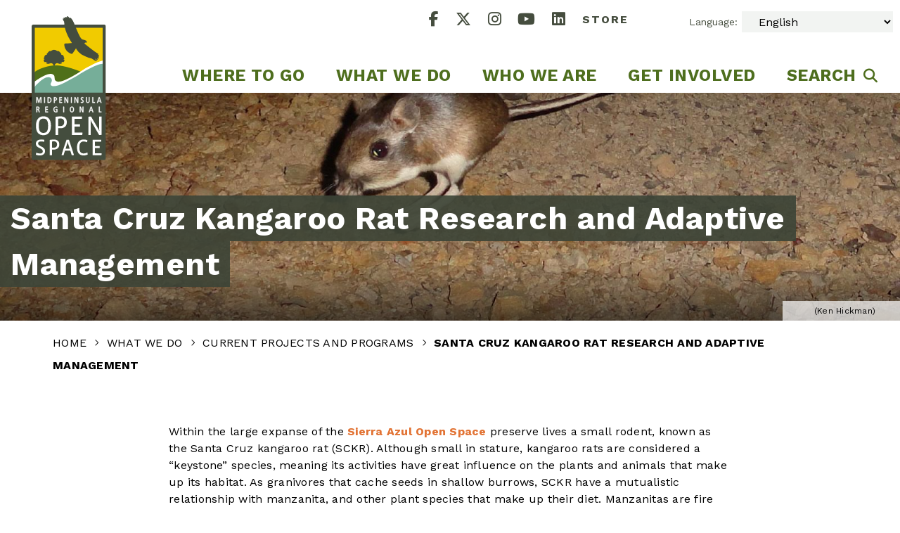

--- FILE ---
content_type: text/html; charset=UTF-8
request_url: https://www.openspace.org/what-we-do/projects/santa-cruz-kangaroo-rat-research-and-adaptive-management
body_size: 12183
content:
<!DOCTYPE html><html lang="en" dir="ltr" prefix="og: https://ogp.me/ns#"><head><meta charset="utf-8" /><meta name="description" content="Midpen is embarking on a habitat assessment and series of botanical surveys within known Santa Cruz Kangaroo Rat (SCKR) habitat to better understand the habitat characteristics that supports the species. The results of these assessments and surveys will inform the creation of an SCKR Habitat and Population Monitoring Plan. " /><link rel="canonical" href="https://www.openspace.org/what-we-do/projects/santa-cruz-kangaroo-rat-research-and-adaptive-management" /><meta name="robots" content="index, follow" /><link rel="image_src" href="/media/6071/edit" /><meta property="og:site_name" content="Midpeninsula Regional Open Space District" /><meta property="og:url" content="https://www.openspace.org/what-we-do/projects/santa-cruz-kangaroo-rat-research-and-adaptive-management" /><meta property="og:title" content="Santa Cruz Kangaroo Rat Research and Adaptive Management" /><meta property="og:description" content="Midpen is embarking on a habitat assessment and series of botanical surveys within known Santa Cruz Kangaroo Rat (SCKR) habitat to better understand the habitat characteristics that supports the species. The results of these assessments and surveys will inform the creation of an SCKR Habitat and Population Monitoring Plan. " /><meta property="og:image" content="https://www.openspace.org/media/6071/edit" /><meta property="og:image:secure_url" content="https://www.openspace.org/media/6071/edit" /><meta name="twitter:card" content="summary_large_image" /><meta name="twitter:description" content="Midpen is embarking on a habitat assessment and series of botanical surveys within known Santa Cruz Kangaroo Rat (SCKR) habitat to better understand the habitat characteristics that supports the species. The results of these assessments and surveys will inform the creation of an SCKR Habitat and Population Monitoring Plan. " /><meta name="twitter:title" content="Santa Cruz Kangaroo Rat Research and Adaptive Management" /><meta name="twitter:url" content="https://www.openspace.org/what-we-do/projects/santa-cruz-kangaroo-rat-research-and-adaptive-management" /><meta name="twitter:image" content="https://www.openspace.org/media/6071/edit" /><meta name="Generator" content="Drupal 10 (https://www.drupal.org)" /><meta name="MobileOptimized" content="width" /><meta name="HandheldFriendly" content="true" /><meta name="viewport" content="width=device-width, initial-scale=1.0" /><link rel="icon" href="/themes/radicati_d8/favicon.ico" type="image/vnd.microsoft.icon" /><script src="/sites/default/files/google_tag/default/google_tag.script.js?t93um7" defer></script><title>Santa Cruz Kangaroo Rat Research and Adaptive Management | Midpeninsula Regional Open Space District</title><link rel="stylesheet" media="all" href="/sites/default/files/css/css_wMNrmQKMhHQPN7BDNLB20C0PSjcwwd10dFKiq1MBGk8.css?delta=0&amp;language=en&amp;theme=radicati_d8&amp;include=eJxVjksOAyEMQy9EYdvbVAECEyl8lIQFPX2n7UhVd9azLb3EoLpDBEWXvrmhKlRUl4Zg6EMaMD3RNcwEoRAbik8wjUa_4MAWMfvy3tpZuwkCVWAeGrKsCex_xK8-V2TSA7MTyJTA6JHvoYxu-kcqjwh8U9t8-uiaKOX8BepkTrcato_6C7vVTIg" /><link rel="stylesheet" media="all" href="/sites/default/files/css/css_15Cvcb1xQG7L_C1k8Ak7EEbIjVKfHE8L1Nj2aXtns6o.css?delta=1&amp;language=en&amp;theme=radicati_d8&amp;include=eJxVjksOAyEMQy9EYdvbVAECEyl8lIQFPX2n7UhVd9azLb3EoLpDBEWXvrmhKlRUl4Zg6EMaMD3RNcwEoRAbik8wjUa_4MAWMfvy3tpZuwkCVWAeGrKsCex_xK8-V2TSA7MTyJTA6JHvoYxu-kcqjwh8U9t8-uiaKOX8BepkTrcato_6C7vVTIg" /><link rel="stylesheet" media="all" href="https://fonts.googleapis.com/css2?family=Work+Sans:ital,wght@0,400;0,700;1,400;1,700&amp;display=swap" /><link rel="stylesheet" media="all" href="/themes/radicati_d8/dist/css/hip-styles.css?t93um7" /><script type="application/json" data-drupal-selector="drupal-settings-json">{"path":{"baseUrl":"\/","pathPrefix":"","currentPath":"node\/6412","currentPathIsAdmin":false,"isFront":false,"currentLanguage":"en"},"pluralDelimiter":"\u0003","suppressDeprecationErrors":true,"gtranslate":{"switcher_horizontal_position":"left","switcher_vertical_position":"bottom","horizontal_position":"inline","vertical_position":"inline","float_switcher_open_direction":"left","switcher_open_direction":"top","default_language":"en","native_language_names":0,"detect_browser_language":0,"add_new_line":0,"select_language_label":"","flag_size":16,"flag_style":"2d","globe_size":20,"alt_flags":[],"wrapper_selector":".gtranslate_wrapper","url_structure":"sub_domain","custom_domains":null,"languages":["zh-CN","ja","ko","es","vi","en"],"custom_css":"","flags_location":"\/modules\/contrib\/gtranslate\/flags\/"},"superfish":{"superfish-main":{"id":"superfish-main","sf":{"animation":{"opacity":"show"},"speed":"fast","autoArrows":false,"dropShadows":false,"disableHI":true},"plugins":{"smallscreen":{"cloneParent":0,"mode":"window_width"}}}},"user":{"uid":0,"permissionsHash":"9dcc5a32eea59a7083cb38c18274b972343803f0daa9175646fafc6602389b1c"}}</script><script src="/sites/default/files/js/js_UppO9nWqeIltozj-v_PsBbsdfthEJfa2BoRVaSR4KEw.js?scope=header&amp;delta=0&amp;language=en&amp;theme=radicati_d8&amp;include=eJxtjVEKAjEMRC9k2V9vU2KTrnHbpDTp9voKolAU5mN4M8zs3kGsgNM2GXfyiF0b6pRLB-QEzhGv2w3SEVxfagv_lEMlGUuSy2AMJyPpylU8wCTTSkvwGLX9rGjOCeQEex_YaNQz2337un8sWoVSLHUieQIQSFb4"></script></head><body class="path-node page-node-type-project"><a href="#main-content" class="visually-hidden focusable skip-link"> Skip to main content</a><noscript><iframe src="https://www.googletagmanager.com/ns.html?id=GTM-T5MQHQ6" height="0" width="0" style="display:none;visibility:hidden"></iframe></noscript><div class="dialog-off-canvas-main-canvas" data-off-canvas-main-canvas><div class="layout-container published"> <header id="site-header" class="site-header"><div class="site-header__inner "> <button class="hamburger hamburger--style-1" aria-expanded="false" aria-controls="off-canvas"> <span></span> <span></span> <span></span> <span class="sr-only">Show Mobile Menu</span></button><div class="header-branding"><div class="region region-header-branding"><div id="block-radicati-d8-branding" class="block block-system block-system-branding-block"> <a href="/" class="site-logo" title='Midpeninsula Regional Open Space District Homepage' aria-label='Midpeninsula Regional Open Space District Homepage'> <img src="/themes/radicati_d8/dist/images/logo.svg" alt="" /> </a></div></div></div><div class="header-navigation"><div class="region region-secondary-navigation"> <nav aria-labelledby="block-sociallinks-menu" id="block-sociallinks" class="block block-menu navigation menu--social-links"><h2 id="block-sociallinks-menu" class="visually-hidden">Social Links</h2><div class="sociallinks"><ul class="sociallinks__menu"><li> <a href="https://www.facebook.com/midpenopenspace" class="sociallink" target='_blank' aria-label='Facebook' rel='noopener'> <i class="icon fa-brands fa-facebook-f" aria-hidden="true"> </i> <span class="visually-hidden"> Facebook (Opens in new window) </span> </a></li><li> <a href="https://twitter.com/midpenopenspace" class="sociallink " target='_blank' aria-label='X' rel='noopener'> <i class="icon fa-brands fa-x-twitter" aria-hidden="true"> </i> <span class="visually-hidden"> X (Opens in new window) </span> </a></li><li> <a href="https://instagram.com/midpenopenspace" class="sociallink" target='_blank' aria-label='Instagram' rel='noopener'> <i class="icon fa-brands fa-instagram" aria-hidden="true"> </i> <span class="visually-hidden"> Instagram (Opens in new window) </span> </a></li><li> <a href="http://www.youtube.com/mrosd01" class="sociallink" target='_blank' aria-label='YouTube' rel='noopener'> <i class="icon fa-brands fa-youtube" aria-hidden="true"> </i> <span class="visually-hidden"> YouTube (Opens in new window) </span> </a></li><li> <a href="https://www.linkedin.com/company/midpenopenspace/" class="sociallink" target='_blank' aria-label='LinkedIn' rel='noopener'> <i class="icon fa-brands fa-linkedin" aria-hidden="true"> </i> <span class="visually-hidden"> LinkedIn (Opens in new window) </span> </a></li><li> <a href="https://store.openspace.org/?utm_source=website&utm_medium=link&utm_content=menu" class="sociallink sociallink--no-icon store" target='_blank' rel='noopener'> Store <span class="visually-hidden">(Opens in new window)</span> </a></li></ul></div> </nav><div id="block-gtranslate" class="block block-gtranslate block-gtranslate-block"><h2 > Language:</h2><div class="gtranslate_wrapper"></div></div></div><div class="region region-primary-navigation"><div id="block-radicati-d8-mainnavigation" class="block block-superfish block-superfishmain"><ul id="superfish-main" class="menu sf-menu sf-main sf-horizontal sf-style-none" role="menu" aria-label="Menu"><li id="main-menu-link-contentc67bb40d-81f4-4f48-b79c-703aa76e6e0f" class="sf-depth-1 menuparent sf-first" role="none"> <a href="/where-to-go" class="sf-depth-1 menuparent" role="menuitem" aria-haspopup="true" aria-expanded="false">Where to go</a><ul role="menu"><li id="main-menu-link-content7b72cc8b-f990-4bf5-87ce-8ad598777118" class="sf-depth-2 sf-no-children sf-first" role="none"> <a href="/where-to-go/visit-a-preserve" class="sf-depth-2" role="menuitem">Visit a Preserve</a></li><li id="main-menu-link-content9442f8e8-9ac5-4d8d-a568-561ff162be52" class="sf-depth-2 sf-no-children" role="none"> <a href="https://www.openspace.org/where-to-go/trail-maps" class="sf-depth-2 sf-external" role="menuitem">Find a Map</a></li><li id="main-menu-link-contentffe80766-ac1c-4390-818e-9507e696f9f4" class="sf-depth-2 sf-no-children" role="none"> <a href="/where-to-go/new-visitors" class="sf-depth-2" role="menuitem">New Visitors</a></li><li id="main-menu-link-content5ebaf712-4c1a-4aaf-8db4-057d32e94933" class="sf-depth-2 sf-no-children" role="none"> <a href="/where-to-go/what-to-do" class="sf-depth-2" role="menuitem">What to Do</a></li><li id="main-menu-link-contentb2301994-0b41-46bb-b614-572f226e6ff6" class="sf-depth-2 sf-no-children" role="none"> <a href="/where-to-go/kids-education" class="sf-depth-2" role="menuitem">Kids &amp; Education</a></li><li id="main-menu-link-content97563abc-2109-44fc-b1dc-60da8569edd7" class="sf-depth-2 sf-no-children" role="none"> <a href="/where-to-go/nature" class="sf-depth-2" role="menuitem">Nature</a></li><li id="main-menu-link-content4287d852-6a3a-4e7b-a963-e61886e52a19" class="sf-depth-2 sf-no-children sf-last" role="none"> <a href="/where-to-go/permits" class="sf-depth-2" role="menuitem">Permits</a></li></ul></li><li id="main-menu-link-contentb4c1eab1-4543-4c0b-87a1-bf23b84acd9b" class="sf-depth-1 menuparent" role="none"> <a href="/what-we-do" class="sf-depth-1 menuparent" role="menuitem" aria-haspopup="true" aria-expanded="false">What We Do</a><ul role="menu"><li id="main-menu-link-content15959dda-9461-4157-a559-9081bfe612ca" class="sf-depth-2 sf-no-children sf-first" role="none"> <a href="/what-we-do/our-vision" class="sf-depth-2" role="menuitem">Our Vision</a></li><li id="main-menu-link-contenta36a015d-268f-4e4d-96ff-de0f578b6eac" class="sf-depth-2 sf-no-children" role="none"> <a href="/what-we-do/preserve" class="sf-depth-2" role="menuitem">Preserve &amp; Protect</a></li><li id="main-menu-link-content75dfc958-4d7b-4eb9-a829-5480e461890b" class="sf-depth-2 sf-no-children" role="none"> <a href="/what-we-do/protect-restore" class="sf-depth-2" role="menuitem">Caring for Nature</a></li><li id="main-menu-link-contentb06912e4-ca66-49c2-8a84-6fbcc2323f3e" class="sf-depth-2 sf-no-children" role="none"> <a href="/what-we-do/public-access-planning" class="sf-depth-2" role="menuitem">Planning for Public Access</a></li><li id="main-menu-link-contente9c3cf9e-1268-437e-93dc-8b8e9396b221" class="sf-depth-2 sf-no-children" role="none"> <a href="/what-we-do/current-projects" class="sf-depth-2" role="menuitem">Current Projects &amp; Programs</a></li><li id="main-menu-link-contentc7b71e15-43db-4a06-b54c-c054d1117099" class="sf-depth-2 sf-no-children" role="none"> <a href="/measure-aa" class="sf-depth-2" role="menuitem">Measure AA</a></li><li id="main-menu-link-content338c4207-2908-49f0-8991-ca91ce582ace" class="sf-depth-2 sf-no-children" role="none"> <a href="/what-we-do/partnerships" class="sf-depth-2" role="menuitem">Partnerships</a></li><li id="main-menu-link-content8d5bcbcb-4594-4598-afb6-1c312e01af75" class="sf-depth-2 sf-no-children sf-last" role="none"> <a href="/what-we-do/projects/grantmaking-program" class="sf-depth-2" role="menuitem">Grants</a></li></ul></li><li id="main-menu-link-content9514a349-e858-4c2f-9d00-cdcd1424d989" class="sf-depth-1 menuparent" role="none"> <a href="/who-we-are" class="sf-depth-1 menuparent" role="menuitem" aria-haspopup="true" aria-expanded="false">Who We Are</a><ul role="menu"><li id="main-menu-link-contentc68993fe-46f4-45b5-8253-062793744703" class="sf-depth-2 sf-no-children sf-first" role="none"> <a href="/who-we-are/board-staff" class="sf-depth-2" role="menuitem">Board &amp; Staff</a></li><li id="main-menu-link-content9c0287ab-296e-4aae-bc6f-8b7cef55a3b8" class="sf-depth-2 sf-no-children" role="none"> <a href="/who-we-are/news" class="sf-depth-2" role="menuitem">News</a></li><li id="main-menu-link-contentbbb5d05e-e423-4212-9af0-8d047953987d" class="sf-depth-2 sf-no-children" role="none"> <a href="/who-we-are/public-information" class="sf-depth-2" role="menuitem">Public Information</a></li><li id="main-menu-link-content8d84afea-4274-4ddf-94d7-6fe41f1bcd39" class="sf-depth-2 sf-no-children" role="none"> <a href="https://www.openspace.org/who-we-are/policies" class="sf-depth-2 sf-external" role="menuitem">Policies</a></li><li id="main-menu-link-contentd1432d03-5587-4b20-8ed4-db579ce4ac57" class="sf-depth-2 sf-no-children" role="none"> <a href="/diversity-equity-inclusion" class="sf-depth-2" role="menuitem">Diversity, Equity &amp; Inclusion</a></li><li id="main-menu-link-content7bcc8ff1-aa25-4f1c-b2a7-eb4e11186d57" class="sf-depth-2 sf-no-children sf-last" role="none"> <a href="/who-we-are/history" class="sf-depth-2" role="menuitem">History</a></li></ul></li><li id="main-menu-link-contenta35f652d-9dd7-4c42-bdb8-c2ebd2d6b490" class="sf-depth-1 menuparent" role="none"> <a href="/get-involved" class="sf-depth-1 menuparent" role="menuitem" aria-haspopup="true" aria-expanded="false">Get Involved</a><ul role="menu"><li id="main-menu-link-content9949649c-0867-4c7c-bd2c-956525f1ea75" class="sf-depth-2 sf-no-children sf-first" role="none"> <a href="/get-involved/public-meetings" class="sf-depth-2" role="menuitem">Public Meetings</a></li><li id="main-menu-link-contente8180448-a1dc-44cc-aeaa-b1649c6884ed" class="sf-depth-2 sf-no-children" role="none"> <a href="/get-involved/events-activities" class="sf-depth-2" role="menuitem">Event Calendar</a></li><li id="main-menu-link-content34d243cf-c71b-471f-af7f-8d0b3e2db5b8" class="sf-depth-2 sf-no-children" role="none"> <a href="/get-involved/volunteer" class="sf-depth-2" role="menuitem">Volunteer</a></li><li id="main-menu-link-contentca37bd8a-de64-4268-8007-3aa9f02745b9" class="sf-depth-2 sf-no-children" role="none"> <a href="/get-involved/bids-proposals" class="sf-depth-2" role="menuitem">Bids &amp; Proposals</a></li><li id="main-menu-link-content23422523-4d22-4427-bea1-5ddd7401b772" class="sf-depth-2 sf-no-children" role="none"> <a href="/get-involved/employment-opportunities" class="sf-depth-2" role="menuitem">Job Opportunities</a></li><li id="main-menu-link-content29838666-7a71-4bf9-bcd9-691705436db5" class="sf-depth-2 sf-no-children" role="none"> <a href="https://www.openspace.org/who-we-are/donate" class="sf-depth-2 sf-external" role="menuitem">Donate</a></li><li id="main-menu-link-content83f45144-ce54-4bc8-a532-ef234847c1e1" class="sf-depth-2 sf-no-children sf-last" role="none"> <a href="/get-involved/contact-us" class="sf-depth-2" role="menuitem">Contact</a></li></ul></li><li id="main-menu-link-content383b8827-e714-452b-bd82-2ae6c142a2c3" class="sf-depth-1 sf-no-children" role="none"> <a href="/search" class="main-nav-search sf-depth-1" role="menuitem">Search</a></li></ul></div></div></div></div></header> <main id="main-content" tabindex="-1" aria-label="Main Content"><div id="block-contentfield" class="block block-fieldblock block-fieldblocknode"><div class="field--hero_content field-hero-content"><div class="paragraph paragraph--type--hero-small-hero paragraph--view-mode--default"> <section class="short-hero-1" ><div class="card card--short-hero-1"><div class="card__inner"><div class="card__header"><div class="card__background__wrapper"><div class="field--background_image field-hsh-background"><div class="media media--type-image media--view-mode-hero-image"><div class="field--image field-media-image"> <img loading="eager" srcset="/sites/default/files/styles/16x9_300w/public/SA_KH_Ken-Kickman_Santa-Cruz-Kangaroo-Rat_20210605_3.jpg?h=6eb229a4&amp;itok=55QVF_Fd 300w, /sites/default/files/styles/16x9_400w/public/SA_KH_Ken-Kickman_Santa-Cruz-Kangaroo-Rat_20210605_3.jpg?h=6eb229a4&amp;itok=rOfFfTwu 400w, /sites/default/files/styles/16x9_600w/public/SA_KH_Ken-Kickman_Santa-Cruz-Kangaroo-Rat_20210605_3.jpg?h=6eb229a4&amp;itok=DN7vcysU 600w, /sites/default/files/styles/16x9_800w/public/SA_KH_Ken-Kickman_Santa-Cruz-Kangaroo-Rat_20210605_3.jpg?h=6eb229a4&amp;itok=AgWL1vf9 800w, /sites/default/files/styles/16x9_1000w/public/SA_KH_Ken-Kickman_Santa-Cruz-Kangaroo-Rat_20210605_3.jpg?h=6eb229a4&amp;itok=IZEjds0L 1000w, /sites/default/files/styles/16x9_1200w/public/SA_KH_Ken-Kickman_Santa-Cruz-Kangaroo-Rat_20210605_3.jpg?h=6eb229a4&amp;itok=aP27Y8Zv 1200w, /sites/default/files/styles/16x9_1600w/public/SA_KH_Ken-Kickman_Santa-Cruz-Kangaroo-Rat_20210605_3.jpg?h=6eb229a4&amp;itok=WF4Cc6j9 1600w" sizes="100vw" width="1600" height="900" src="/sites/default/files/styles/16x9_1600w/public/SA_KH_Ken-Kickman_Santa-Cruz-Kangaroo-Rat_20210605_3.jpg?h=6eb229a4&amp;itok=WF4Cc6j9" alt="Santa Cruz Kangaroo Rat Photo by Ken Hickman" title="Santa Cruz Kangaroo Rat Photo by Ken Hickman" /></div></div></div></div><div class="card__title__wrapper"><h1 class="card__title">Santa Cruz Kangaroo Rat Research and Adaptive Management</h1></div></div><div class="card__body"><div class="card__status_updates__wrapper"></div><div class="card__caption__wrapper"> (Ken Hickman)</div></div></div></div></section></div></div></div><div class="container--wide breadcrumb-container"><div class="row"><div class="col--12"><div class="region region-breadcrumb"><div id="block-radicati-d8-breadcrumbs" class="block block-system block-system-breadcrumb-block"> <nav class="breadcrumbs" role="navigation" aria-label="Breadcrumbs"><ul class="breadcrumbs__list"><li class="breadcrumbs__list__item"> <a class="breadcrumbs__breadcrumb" href="/"> Home </a></li><li class="breadcrumbs__list__item breadcrumbs__list__item--separator"> <span class="breadcrumbs__list breadcrumbs__list--separator"> &#xf054; </span></li><li class="breadcrumbs__list__item"> <a class="breadcrumbs__breadcrumb" href="/what-we-do"> What We Do </a></li><li class="breadcrumbs__list__item breadcrumbs__list__item--separator"> <span class="breadcrumbs__list breadcrumbs__list--separator"> &#xf054; </span></li><li class="breadcrumbs__list__item"> <a class="breadcrumbs__breadcrumb" href="/what-we-do/current-projects"> Current Projects and Programs </a></li><li class="breadcrumbs__list__item breadcrumbs__list__item--separator"> <span class="breadcrumbs__list breadcrumbs__list--separator"> &#xf054; </span></li><li class="breadcrumbs__list__item breadcrumbs__list__item--current-page"> <span class="breadcrumbs__breadcrumb breadcrumbs__breadcrumb--no-link"> Santa Cruz Kangaroo Rat Research and Adaptive Management </span></li></ul> </nav></div></div></div></div></div><div class="container"><div class="col--12"><div class="region region-system-help"><div data-drupal-messages-fallback class="hidden"></div></div></div></div><div class="region region-content"><div id="block-openspace-system-main" class="block block-system block-system-main-block"> <article class="node node--project node--project node--full " ><div class="node__content"><div id="overview"><div class="container--narrow"><div class="row"><div class="col--12"><div class="node__overview"><div class="field--project_overview field-project-overview"><div class="field--item"><div class="paragraph paragraph--type--content-wysiwyg paragraph--view-mode--default"><div class="content-wysiwyg"><div class="content-wysiwyg__inner"><div class="clearfix text-formatted field--content field-cwwg-content"><p>Within the large expanse of the <a href="https://www.openspace.org/preserves/sierra-azul" title="Sierra Azul Preserve Page">Sierra Azul Open Space</a> preserve lives a small rodent, known as the Santa Cruz kangaroo rat (SCKR). Although small in stature, kangaroo rats are considered a “keystone” species, meaning its activities have great influence on the plants and animals that make up its habitat. As granivores that cache seeds in shallow burrows, SCKR have a mutualistic relationship with manzanita, and other plant species that make up their diet. Manzanitas are fire adapted plants and by burying manzanita seeds, SCKR protect them from getting too hot when a fire passes through. The smoke and ash from fire will promote germination of these cached seeds, leading to a new cohort of manzanitas.&nbsp;</p><p>Midpen was alerted of the discovery of kangaroo rats in Sierra Azul by an independent researcher in 2019. This critically imperiled subspecies is only currently known to exist in one other location, Henry Cowell Redwoods State Park in Felton, CA.&nbsp; The kangaroo rat is listed by the California Department of Fish and Wildlife (CDFW) as a critically imperiled subspecies, meaning that it is at risk of extirpation.&nbsp;</p><p>Midpen is embarking on a habitat assessment and series of botanical surveys within known SCKR habitat to better understand the habitat characteristics that supports the species.&nbsp; The results of these assessments and surveys will inform the creation of an SCKR Habitat and Population Monitoring Plan.&nbsp;</p><div class="align-center media media--type-remote-video media--view-mode-wysiwyg-16x9-large"><div class="content-video"><div class="field--video field--video_url field-media-oembed-video"><iframe src="https://www.openspace.org/media/oembed?url=https%3A//www.youtube.com/watch%3Fv%3DiUALi_5ova0&amp;max_width=0&amp;max_height=0&amp;hash=9Q7WEbhJeSM4vGMN5nVIxPZ5G_9JNp3nQfLE6Yxucoc" width="200" height="113" class="media-oembed-content" loading="eager" title="Discovering Kangaroo Rats in Sierra Azul Preserve - OpenRoad 2023"></iframe></div></div></div></div></div></div></div></div></div></div><div class="node__project-attributes"><div class="project-attributes-wrapper"><div id="taxonomy-term-86" class="taxonomy-term vocabulary-project-types"><div class="icon-with-text" ><div class="icon-with-text__media"><div class="field--icon field-icon"><div class="media media--type-icon media--view-mode-default"><div class="field--image field-media-image"><div class="field__label visually-hidden">Image</div> <img loading="lazy" src="/sites/default/files/styles/large/public/2021-04/natresources.png?itok=A2O2VR5B" width="288" height="288" alt="Natural Resources Protection and Restoration" class="image-style-large" /></div></div></div></div><div class="icon-with-text__name">Natural Resources</div></div></div></div></div></div></div></div></div><div class="node__jump-menu-content"><div class="node__flex-content"></div> <section class="projects__content-sections"><script src="https://cdn.jsdelivr.net/gh/cferdinandi/gumshoe/dist/gumshoe.polyfills.min.js"></script><section id="jump-menu" class="jump-menu"><div class="jump-menu-wrapper"><ul id="jump-menu-inner" class="jump-menu__inner"><li class="jump-menu__item"> <a id="field_goals_and_objectives-link-link" class="jump-menu__link jump-menu__link--field_goals_and_objectives-link" href="#field_goals_and_objectives-link">Goals</a></li><li class="jump-menu__item"> <a id="field_highlights-link-link" class="jump-menu__link jump-menu__link--field_highlights-link" href="#field_highlights-link">Highlights</a></li><li class="jump-menu__item"> <a id="field_timeline-link-link" class="jump-menu__link jump-menu__link--field_timeline-link" href="#field_timeline-link">Timeline</a></li></ul></div></section><div class="projects__content-sections__items"><div class="projects__content-sections__item"><div id="field_goals_and_objectives-link" class="jump-menu-section jump-menu-section--field_goals_and_objectives"><div class="container--narrow"><div class="row"><div class="col--12"><div class="projects__content-sections__item"><div class="field--goals field-goals-and-objectives"><div class="paragraph paragraph--type--content-wysiwyg paragraph--view-mode--default"><div class="content-wysiwyg"><div class="content-wysiwyg__inner"><div class="clearfix text-formatted field--content field-cwwg-content"><h2>Research Goals and Techniques&nbsp;</h2><p>The presumed population of SCKR is found in five locations within Sierra Azul. Along with a known population in Henry Cowell Redwoods State Park, these are the only known extant populations of this rare subspecies.&nbsp; To support the long-term viability of the population, Midpen is supporting ongoing genetic research being undertaken by a collaborative team from UC Davis, UC Santa Cruz, and CalPoly San Luis Obispo.&nbsp;&nbsp;&nbsp;</p><p>The results of the study will include the confirmation of subspecies identification, an assessment of the genetic diversity of the population and the development of a range-wide monitoring plan.&nbsp; In addition, the study intends to inform a potential listing status for the species under the California Endangered Species Act.&nbsp;&nbsp;&nbsp;</p><p>In conjunction with this ongoing genetic research, Midpen is pursuing a detailed habitat assessment and rare plant surveys to be completed to inform the development of a habitat and population management plan (HPMP).&nbsp; The HPMP will identify opportunities for site-specific enhancements to increase the population resiliency of the species.&nbsp;</p></div></div></div></div></div></div></div></div></div></div></div><div class="projects__content-sections__item"><div id="field_highlights-link" class="jump-menu-section jump-menu-section--field_highlights"><div class="container--narrow"><div class="row"><div class="col--12"><div class="projects__content-sections__item"><div class="field--highlights field-highlights"><div class="field--item"><div class="paragraph paragraph--type--from-library paragraph--view-mode--default"><div class="field--paragraphs paragraphs"><div class="paragraph paragraph--type--section-short-highlight paragraph--view-mode--default"> <section class="short-highlight short-highlight--blue"><div class="card card--image-right card--short-highlight"><div class="card__inner"><div class="card__image"><div class="card__image__wrapper"><div class="field--image field-ssh-image"><div class="media media--type-image media--view-mode-highlight-image"><div class="field--image field-media-image"><div class="field__label visually-hidden">Image</div> <img loading="eager" srcset="/sites/default/files/styles/1x1_100w/public/SA_KH_Ken-Kickman_Santa-Cruz-Kangaroo-Rat_20190709_1.jpg?h=ddb1ad0c&amp;itok=gqLdB8bu 100w, /sites/default/files/styles/1x1_200w/public/SA_KH_Ken-Kickman_Santa-Cruz-Kangaroo-Rat_20190709_1.jpg?h=ddb1ad0c&amp;itok=bcHwB4ff 200w, /sites/default/files/styles/1x1_300w/public/SA_KH_Ken-Kickman_Santa-Cruz-Kangaroo-Rat_20190709_1.jpg?h=ddb1ad0c&amp;itok=MhbfWRTy 300w, /sites/default/files/styles/1x1_400w/public/SA_KH_Ken-Kickman_Santa-Cruz-Kangaroo-Rat_20190709_1.jpg?h=ddb1ad0c&amp;itok=Uux6YFO2 400w, /sites/default/files/styles/1x1_500w/public/SA_KH_Ken-Kickman_Santa-Cruz-Kangaroo-Rat_20190709_1.jpg?h=ddb1ad0c&amp;itok=YfowWP1W 500w, /sites/default/files/styles/1x1_600w/public/SA_KH_Ken-Kickman_Santa-Cruz-Kangaroo-Rat_20190709_1.jpg?h=ddb1ad0c&amp;itok=yOqmxCfb 600w, /sites/default/files/styles/1x1_800w_/public/SA_KH_Ken-Kickman_Santa-Cruz-Kangaroo-Rat_20190709_1.jpg?h=ddb1ad0c&amp;itok=ecM6vB5_ 800w, /sites/default/files/styles/1x1_1000w_/public/SA_KH_Ken-Kickman_Santa-Cruz-Kangaroo-Rat_20190709_1.jpg?h=ddb1ad0c&amp;itok=i9atmicH 1000w, /sites/default/files/styles/1x1_1200w_/public/SA_KH_Ken-Kickman_Santa-Cruz-Kangaroo-Rat_20190709_1.jpg?h=ddb1ad0c&amp;itok=FbzApJsT 1200w, /sites/default/files/styles/1x1_1600w_/public/SA_KH_Ken-Kickman_Santa-Cruz-Kangaroo-Rat_20190709_1.jpg?h=ddb1ad0c&amp;itok=K7oE_PnO 1600w" sizes="(min-width: 48em) 50vw, 100vw" width="600" height="600" src="/sites/default/files/styles/1x1_600w/public/SA_KH_Ken-Kickman_Santa-Cruz-Kangaroo-Rat_20190709_1.jpg?h=ddb1ad0c&amp;itok=yOqmxCfb" alt="Santa Cruz kangaroo rat photo by Ken Hickman 2" title="Santa Cruz Kangaroo Rat Photo by Ken Hickman 2 " /></div></div></div></div><div class="card__caption__wrapper"> (Ken Hickman)</div></div><div class="card__body"><div class="card__title__wrapper"><h2 class="card__title"><div class="field--title field-ssh-title"> Santa Cruz kangaroo rat (Dipodomys venustus venustus)</div></h2></div><div class="card__description__wrapper"><div class="clearfix text-formatted field--blurb field-ssh-blurb"><ul><li><p>Neither a kangaroo nor a rat – more closely related to gophers and chipmunks&nbsp;</p></li><li><p>Large hind legs with an unusually long tail&nbsp;</p></li><li><p>Live in burrows, but poor diggers - requires loose/sandy soils&nbsp;</p></li><li><p>Bipedal locomotion - need clear/open ground to hop, including under shrubs&nbsp;</p></li><li><p>Majority of diet is seeds, so vegetation types and plant species diversity is important&nbsp;</p></li><li><p>Non-hibernating - collect and cache seeds&nbsp;</p></li><li><p>Does not need water - can get it from foods; bathe in sand-baths&nbsp;</p></li></ul></div></div><div class="card__button__wrapper"></div></div></div></div></section></div></div></div></div></div></div></div></div></div></div></div><div class="projects__content-sections__item"><div id="field_timeline-link" class="jump-menu-section jump-menu-section--field_timeline"><div id="timeline" class="container"><div class="row"><div class="col--12"><div class="projects__content-sections__item"><div class="clearfix text-formatted field--timeline field-timeline"><h2>Timeline</h2><table border="1" cellpadding="1" cellspacing="1" style="width: 500px;"><tbody><tr><td>Phase&nbsp;1</td><td>FY 2022-2025</td><td>Genetic Research, Habitat Assessment, and Habitat and Population Management Plan</td></tr><tr><td>&nbsp;</td><td>December 14, 2022</td><td>Midpen Board of Directors approves contract with Nomad Ecology to&nbsp;<a href="https://www.openspace.org/sites/default/files/20221214_SantaCruzKangarooRatHabitatAssessmentandBotanicalSurveys_R-22-144.pdf" title="Santa Cruz Kangaroo Rat Habitat Assessment and Botanical Surveys Board Item December 14, 2022">conduct botanical surveys and a habitat assessment</a> that will inform the&nbsp;development of a Habitat and Population Monitoring Plan</td></tr><tr><td>&nbsp;</td><td>Spring 2024</td><td>Habitat enhancement work in Sierra Azul</td></tr><tr><td>Phase 2</td><td>FY 2025-2030&nbsp;</td><td>Habitat and Population Monitoring and Management</td></tr><tr><td>Phase 3</td><td>FY 2026/27 or later&nbsp;</td><td>Habitat and Population Monitoring</td></tr><tr><td>Phase 4</td><td>TBD&nbsp;</td><td>Adaptive Management for ongoing Population Management&nbsp;</td></tr></tbody></table><p>&nbsp;</p></div></div></div></div></div></div></div></div></section></div></div></article></div></div> </main> <footer class="footer"><div class="container"><div class="row"><div class="col--12 col-lg-2"><div class="region region-footer-one"><div id="block-sitebranding" class="block block-system block-system-branding-block"> <a href="/" class="site-logo" title='Midpeninsula Regional Open Space District Homepage' aria-label='Midpeninsula Regional Open Space District Homepage'> <img src="/themes/radicati_d8/dist/images/logo.svg" alt="" /> </a></div></div></div><div class="col--12 col-lg-7"><div class="region region-footer-two"> <nav aria-labelledby="block-radicati-d8-footer-menu" id="block-radicati-d8-footer" class="block block-menu navigation menu--footer"><h2 id="block-radicati-d8-footer-menu" class="visually-hidden">Footer menu</h2><ul class="menu menu--footer menu--level-0" ><li class="menu__menu-item menu__menu-item--expanded"> <span>First</span><ul class="sub-menu menu--level-1" ><li class="sub-menu__menu-item"> <a href="/get-involved/public-meetings" data-drupal-link-system-path="node/5300">Meeting Agendas</a></li><li class="sub-menu__menu-item"> <a href="/get-involved/public-meetings" data-drupal-link-system-path="node/5300">Public Comment</a></li><li class="sub-menu__menu-item"> <a href="/who-we-are/board-directors">Board of Directors</a></li><li class="sub-menu__menu-item"> <a href="/who-we-are/policies" data-drupal-link-system-path="node/94">Policies</a></li><li class="sub-menu__menu-item"> <a href="/who-we-are/reports" data-drupal-link-system-path="node/2069">Reports</a></li><li class="sub-menu__menu-item"> <a href="/where-to-go/permits" data-drupal-link-system-path="node/242">Permits</a></li></ul></li><li class="menu__menu-item menu__menu-item--expanded"> <span>Column 2</span><ul class="sub-menu menu--level-1" ><li class="sub-menu__menu-item"> <a href="/get-involved/contact-us" data-drupal-link-system-path="node/2075">Contact Us</a></li><li class="sub-menu__menu-item"> <a href="/jobs">Jobs</a></li><li class="sub-menu__menu-item"> <a href="/get-involved/bids-proposals" data-drupal-link-system-path="node/272">Bids &amp; Proposals</a></li><li class="sub-menu__menu-item"> <a href="/where-to-go/what-to-do/volunteer">Volunteer</a></li><li class="sub-menu__menu-item"> <a href="/get-involved/donate" data-drupal-link-system-path="node/269">Donate</a></li><li class="sub-menu__menu-item"> <a href="https://store.openspace.org/?utm_source=website&amp;utm_medium=link&amp;utm_content=menu" target="_blank">Shop</a></li></ul></li><li class="menu__menu-item menu__menu-item--expanded"> <span>Column 3</span><ul class="sub-menu menu--level-1" ><li class="sub-menu__menu-item"> <a href="/what-we-do/accessibility" data-drupal-link-system-path="node/280">Accessibility</a></li><li class="sub-menu__menu-item"> <a href="/terms-use-privacy" data-drupal-link-system-path="node/271">Terms of Use &amp; Privacy</a></li><li class="sub-menu__menu-item"> <a href="https://volunteer.openspace.org/user/login/">Volunteer &amp; Docent Login</a></li></ul></li></ul> </nav></div></div><div class="col--12 col-lg-3"><div class="region region-footer-three"> <nav aria-labelledby="block-sociallinks-2-menu" id="block-sociallinks-2" class="block block-menu navigation menu--social-links"><h2 id="block-sociallinks-2-menu">Stay Connected</h2><div class="sociallinks"><ul class="sociallinks__menu"><li> <a href="https://www.facebook.com/midpenopenspace" class="sociallink" target='_blank' aria-label='Facebook' rel='noopener'> <i class="icon fa-brands fa-facebook-f" aria-hidden="true"> </i> <span class="visually-hidden"> Facebook (Opens in new window) </span> </a></li><li> <a href="https://twitter.com/midpenopenspace" class="sociallink " target='_blank' aria-label='X' rel='noopener'> <i class="icon fa-brands fa-x-twitter" aria-hidden="true"> </i> <span class="visually-hidden"> X (Opens in new window) </span> </a></li><li> <a href="https://instagram.com/midpenopenspace" class="sociallink" target='_blank' aria-label='Instagram' rel='noopener'> <i class="icon fa-brands fa-instagram" aria-hidden="true"> </i> <span class="visually-hidden"> Instagram (Opens in new window) </span> </a></li><li> <a href="http://www.youtube.com/mrosd01" class="sociallink" target='_blank' aria-label='YouTube' rel='noopener'> <i class="icon fa-brands fa-youtube" aria-hidden="true"> </i> <span class="visually-hidden"> YouTube (Opens in new window) </span> </a></li><li> <a href="https://www.linkedin.com/company/midpenopenspace/" class="sociallink" target='_blank' aria-label='LinkedIn' rel='noopener'> <i class="icon fa-brands fa-linkedin" aria-hidden="true"> </i> <span class="visually-hidden"> LinkedIn (Opens in new window) </span> </a></li><li> <a href="https://store.openspace.org/?utm_source=website&utm_medium=link&utm_content=menu" class="sociallink sociallink--no-icon store" target='_blank' rel='noopener'> Store <span class="visually-hidden">(Opens in new window)</span> </a></li></ul></div> </nav></div></div></div><div class="row"><div class="col--12"><div class="footer__copyright"><div class="region region-copyright"><div id="block-copyright" class="block block-block-content block-block-content07933b8c-418c-4007-b6c6-384fa05640f5"><div class="clearfix text-formatted field--body body"><p>© 2019 - 2025 All Rights Reserved</p></div></div></div></div></div></div></div></footer><div class="oc-overlay"></div><aside id="off-canvas" class="off-canvas" tabindex="-1" role="region" aria-label="Site Menu" aria-expanded="false"><div class="offcanvas__header"><div class="offcanvas__logo"> <a class="offcanvas__logo--link" href="/" title="MidPen OpenSpace Homepage"> </a></div> <button type="button" class="offcanvas__close" aria-controls="off-canvas" title="Close Off-Canvas Navigation"> <span class="close-button"><span></span><span></span></span> </button></div><div class="offcanvas__content"><div class="region region-off-canvas"><div id="block-gtranslate-2" class="block block-gtranslate block-gtranslate-block"><div class="gtranslate_wrapper"></div></div><nav aria-labelledby="block-mobilemenu-menu" id="block-mobilemenu" class="block block-menu navigation menu--mobile-menu"><h2 id="block-mobilemenu-menu" class="visually-hidden">Mobile Menu</h2><ul class="menu menu--dropdown menu--off-canvas menu--level-0" ><li class="menu__menu-item menu__menu-item--expanded"> <a href="/where-to-go" data-drupal-link-system-path="node/5436">Where to go</a> <button class="dropdown-toggle level-1"> <span class="toggle-text visually-hidden">Show submenu</span> <i class="fa-solid fa-chevron-down" aria-hidden="true"></i> </button><ul class="sub-menu menu--level-1" aria-expanded="false"><li class="sub-menu__menu-item"> <a href="/where-to-go/visit-a-preserve" data-drupal-link-system-path="node/5437">Visit a Preserve</a></li><li class="sub-menu__menu-item"> <a href="https://www.openspace.org/where-to-go/trail-maps">Find a Map</a></li><li class="sub-menu__menu-item"> <a href="/" data-drupal-link-system-path="&lt;front&gt;">New Visitors</a></li><li class="sub-menu__menu-item"> <a href="/where-to-go/what-to-do" data-drupal-link-system-path="node/5438">What To Do</a></li><li class="sub-menu__menu-item"> <a href="/where-to-go/kids-education" data-drupal-link-system-path="node/5809">Kids &amp; Education</a></li><li class="sub-menu__menu-item"> <a href="/where-to-go/nature" data-drupal-link-system-path="node/5772">Nature</a></li><li class="sub-menu__menu-item"> <a href="/where-to-go/permits" data-drupal-link-system-path="node/242">Permits</a></li></ul></li><li class="menu__menu-item menu__menu-item--expanded"> <a href="/what-we-do" data-drupal-link-system-path="node/5441">What we do</a> <button class="dropdown-toggle level-1"> <span class="toggle-text visually-hidden">Show submenu</span> <i class="fa-solid fa-chevron-down" aria-hidden="true"></i> </button><ul class="sub-menu menu--level-1" aria-expanded="false"><li class="sub-menu__menu-item"> <a href="/what-we-do/our-vision" data-drupal-link-system-path="node/5454">Our Vision</a></li><li class="sub-menu__menu-item"> <a href="/what-we-do/preserve" data-drupal-link-system-path="node/5457">Preserve &amp; Protect</a></li><li class="sub-menu__menu-item"> <a href="/what-we-do/protect-restore" data-drupal-link-system-path="node/255">Caring for Nature</a></li><li class="sub-menu__menu-item"> <a href="/what-we-do/public-access-planning" data-drupal-link-system-path="node/111">Planning for Public Access</a></li><li class="sub-menu__menu-item"> <a href="/what-we-do/current-projects" data-drupal-link-system-path="node/5297">Current Projects &amp; Programs</a></li><li class="sub-menu__menu-item"> <a href="/what-we-do/partnerships" data-drupal-link-system-path="node/5460">Partnerships</a></li><li class="sub-menu__menu-item"> <a href="/get-involved/bids-proposals" data-drupal-link-system-path="node/272">Bids &amp; Proposals</a></li></ul></li><li class="menu__menu-item menu__menu-item--expanded"> <a href="/who-we-are" data-drupal-link-system-path="node/5468">Who we are</a> <button class="dropdown-toggle level-1"> <span class="toggle-text visually-hidden">Show submenu</span> <i class="fa-solid fa-chevron-down" aria-hidden="true"></i> </button><ul class="sub-menu menu--level-1" aria-expanded="false"><li class="sub-menu__menu-item"> <a href="/who-we-are/board-staff" data-drupal-link-system-path="node/5471">Board &amp; Staff</a></li><li class="sub-menu__menu-item"> <a href="/who-we-are/news" data-drupal-link-system-path="node/5472">News</a></li><li class="sub-menu__menu-item"> <a href="/who-we-are/public-information" data-drupal-link-system-path="node/5473">Public Information</a></li><li class="sub-menu__menu-item"> <a href="https://www.openspace.org/who-we-are/policies">Policies</a></li><li class="sub-menu__menu-item"> <a href="/dei">Diversity, Equity &amp; Inclusion</a></li><li class="sub-menu__menu-item"> <a href="/who-we-are/history" data-drupal-link-system-path="node/276">History</a></li></ul></li><li class="menu__menu-item menu__menu-item--expanded"> <a href="/get-involved" data-drupal-link-system-path="node/7365">Get Involved</a> <button class="dropdown-toggle level-1"> <span class="toggle-text visually-hidden">Show submenu</span> <i class="fa-solid fa-chevron-down" aria-hidden="true"></i> </button><ul class="sub-menu menu--level-1" aria-expanded="false"><li class="sub-menu__menu-item"> <a href="/get-involved/public-meetings" data-drupal-link-system-path="node/5300">Public Meetings</a></li><li class="sub-menu__menu-item"> <a href="/where-to-go/events-activities">Event Calendar</a></li><li class="sub-menu__menu-item"> <a href="/get-involved/volunteer" data-drupal-link-system-path="node/234">Volunteer</a></li><li class="sub-menu__menu-item"> <a href="/get-involved/bids-proposals" data-drupal-link-system-path="node/272">Bids &amp; Proposals</a></li><li class="sub-menu__menu-item"> <a href="/get-involved/employment-opportunities" data-drupal-link-system-path="node/88">Job Opportunities</a></li><li class="sub-menu__menu-item"> <a href="https://www.openspace.org/who-we-are/donate">Donate</a></li><li class="sub-menu__menu-item"> <a href="/get-involved/contact-us" data-drupal-link-system-path="node/2075">Contact</a></li></ul></li><li class="menu__menu-item"> <a href="/search" data-drupal-link-system-path="search">Search</a></li><li class="menu__menu-item"> <a href="https://store.openspace.org/">Shop</a></li></ul> </nav></div></div><div class="offcanvas__footer"><div class="region region-off-canvas-footer"> <nav aria-labelledby="block-sociallinks-3-menu" id="block-sociallinks-3" class="block block-menu navigation menu--social-links"><h2 id="block-sociallinks-3-menu" class="visually-hidden">Social Links</h2><div class="sociallinks"><ul class="sociallinks__menu"><li> <a href="https://www.facebook.com/midpenopenspace" class="sociallink" target='_blank' aria-label='Facebook' rel='noopener'> <i class="icon fa-brands fa-facebook-f" aria-hidden="true"> </i> <span class="visually-hidden"> Facebook (Opens in new window) </span> </a></li><li> <a href="https://twitter.com/midpenopenspace" class="sociallink " target='_blank' aria-label='X' rel='noopener'> <i class="icon fa-brands fa-x-twitter" aria-hidden="true"> </i> <span class="visually-hidden"> X (Opens in new window) </span> </a></li><li> <a href="https://instagram.com/midpenopenspace" class="sociallink" target='_blank' aria-label='Instagram' rel='noopener'> <i class="icon fa-brands fa-instagram" aria-hidden="true"> </i> <span class="visually-hidden"> Instagram (Opens in new window) </span> </a></li><li> <a href="http://www.youtube.com/mrosd01" class="sociallink" target='_blank' aria-label='YouTube' rel='noopener'> <i class="icon fa-brands fa-youtube" aria-hidden="true"> </i> <span class="visually-hidden"> YouTube (Opens in new window) </span> </a></li><li> <a href="https://www.linkedin.com/company/midpenopenspace/" class="sociallink" target='_blank' aria-label='LinkedIn' rel='noopener'> <i class="icon fa-brands fa-linkedin" aria-hidden="true"> </i> <span class="visually-hidden"> LinkedIn (Opens in new window) </span> </a></li><li> <a href="https://store.openspace.org/?utm_source=website&utm_medium=link&utm_content=menu" class="sociallink sociallink--no-icon store" target='_blank' rel='noopener'> Store <span class="visually-hidden">(Opens in new window)</span> </a></li></ul></div> </nav></div></div></aside><div class="back-to-top__wrapper"> <a class="back-to-top__link" href="#top"><div class="back-to-top__icon"><i class="fa-solid fa-chevron-up"></i></div><div class="back-to-top__text"> Back to top</div> </a></div></div></div><script src="/sites/default/files/js/js_HGgkJVRzeaklH7djEm_dD8nzfftYEduGFz6Q5Xv35O8.js?scope=footer&amp;delta=0&amp;language=en&amp;theme=radicati_d8&amp;include=eJxtjVEKAjEMRC9k2V9vU2KTrnHbpDTp9voKolAU5mN4M8zs3kGsgNM2GXfyiF0b6pRLB-QEzhGv2w3SEVxfagv_lEMlGUuSy2AMJyPpylU8wCTTSkvwGLX9rGjOCeQEex_YaNQz2337un8sWoVSLHUieQIQSFb4"></script><script src="/modules/contrib/gtranslate/js/dropdown.js?t93um7" data-gt-orig-domain="www.openspace.org"></script><script src="/sites/default/files/js/js_g9Ds9Kvmsk8s4jsUb0McYJIX1BTtgG6b9RuwwxLwNVM.js?scope=footer&amp;delta=2&amp;language=en&amp;theme=radicati_d8&amp;include=eJxtjVEKAjEMRC9k2V9vU2KTrnHbpDTp9voKolAU5mN4M8zs3kGsgNM2GXfyiF0b6pRLB-QEzhGv2w3SEVxfagv_lEMlGUuSy2AMJyPpylU8wCTTSkvwGLX9rGjOCeQEex_YaNQz2337un8sWoVSLHUieQIQSFb4"></script><script src="https://kit.fontawesome.com/a40fb12f6f.js" crossorigin="anonymous"></script><script src="/sites/default/files/js/js_k5hiIMnJudVtpXidBT5-xN6_yUX9TmxxDGnyxEuOuFI.js?scope=footer&amp;delta=4&amp;language=en&amp;theme=radicati_d8&amp;include=eJxtjVEKAjEMRC9k2V9vU2KTrnHbpDTp9voKolAU5mN4M8zs3kGsgNM2GXfyiF0b6pRLB-QEzhGv2w3SEVxfagv_lEMlGUuSy2AMJyPpylU8wCTTSkvwGLX9rGjOCeQEex_YaNQz2337un8sWoVSLHUieQIQSFb4"></script><script type="text/javascript">
window._monsido = window._monsido || {
token: "LtL8U6FNr_IhHCrFqRnpHw",
statistics: {
enabled: true,
documentTracking: {
enabled: true,
documentCls: "monsido_download",
documentIgnoreCls: "monsido_ignore_download",
documentExt: ["pdf","doc","ppt","docx","pptx"],
},
},
};
</script><script type="text/javascript" async src="https://app-script.monsido.com/v2/monsido-script.js"></script></body></html>

--- FILE ---
content_type: text/css
request_url: https://www.openspace.org/themes/radicati_d8/dist/css/hip-styles.css?t93um7
body_size: 49868
content:
@import url("https://fonts.googleapis.com/css?family=Montserrat:300,400,700&display=swap");@font-face{font-family:"fontello";src:url("../fonts/fontello.eot");src:url("../fonts/fontello.eot#iefix") format("embedded-opentype"),url("../fonts/fontello.woff2") format("woff2"),url("../fonts/fontello.woff") format("woff"),url("../fonts/fontello.ttf") format("truetype"),url("../fonts/fontello.svg#fontello") format("svg");font-weight:normal;font-style:normal}html{-webkit-font-smoothing:antialiased;-moz-osx-font-smoothing:grayscale;font-size:62.5%}body{overflow-x:hidden;letter-spacing:.25px;letter-spacing:.025rem;font-size:16px;font-size:1.6rem;margin:0;padding:0;font-family:"Work Sans",sans-serif;line-height:1.5;color:#000;min-height:800px}img{width:100%;height:auto}.layout-container{position:relative}.layout-container.unpublished{background:repeating-linear-gradient(-45deg, rgba(226,115,52,0.05) 0px, rgba(226,115,52,0.05) 1px, rgba(226,115,52,0.01) 3px, rgba(226,115,52,0.01) 30px),repeating-linear-gradient(45deg, rgba(226,115,52,0.05) 0px, rgba(226,115,52,0.05) 1px, transparent 3px, transparent 30px);border:5px dashed #e27334}body.toolbar-fixed.user-logged-in .toolbar,body.toolbar-fixed.user-logged-in .toolbar-tray{z-index:1001}body:not(.page-node-type-homepage):not(.page-node-type-landing-page):not(.page-node-type-staff-listing-page) h1{line-height:1.2;max-width:75%}@font-face{font-family:"fontello";src:url("../fonts/fontello.eot");src:url("../fonts/fontello.eot#iefix") format("embedded-opentype"),url("../fonts/fontello.woff2") format("woff2"),url("../fonts/fontello.woff") format("woff"),url("../fonts/fontello.ttf") format("truetype"),url("../fonts/fontello.svg#fontello") format("svg");font-weight:normal;font-style:normal}.font-secondary{font-family:"Work Sans",sans-serif}.align-right{text-align:right}.align-center{text-align:center}.text--white{color:white}.sr-only,.field--label-visually-hidden .field__label,.inlinesearch__form input[type=submit],.content-gallery .slick__arrow .slick-arrow .slick-arrow-text,#block-wufoonewsletterform #wufoo-container .field label,.node__form_block #wufoo-container .field label,#block-wufoonewsletterform #wufoo-container .hs-error-msgs,.node__form_block #wufoo-container .hs-error-msgs,.hubspot-form__form.hs-form-f03f34ae-562d-4d0b-a7f3-f5588c5e2320 form label,.hubspot-form__form.hs-form-f03f34ae-562d-4d0b-a7f3-f5588c5e2320 form .hs-error-msgs,.hubspot-form__form.hs-form-f03f34ae-562d-4d0b-a7f3-f5588c5e2320 form .hs-error-msgs li::marker,#block-hubspotfooternewsletterform #wufoo-container .field label,#block-hubspotfooternewsletterform #wufoo-container .hs-error-msgs{clip:rect(0px, 0px, 0px, 0px);height:1px;position:absolute;width:1px;border-width:0px;border-style:initial;border-color:initial;-o-border-image:initial;border-image:initial;margin:-1px;overflow:hidden;padding:0px}@font-face{font-family:"fontello";src:url("../fonts/fontello.eot");src:url("../fonts/fontello.eot#iefix") format("embedded-opentype"),url("../fonts/fontello.woff2") format("woff2"),url("../fonts/fontello.woff") format("woff"),url("../fonts/fontello.ttf") format("truetype"),url("../fonts/fontello.svg#fontello") format("svg");font-weight:normal;font-style:normal}*,::after,::before{-webkit-box-sizing:border-box;box-sizing:border-box}.container,.icon-stats__content,#block-guidedactivitiescovidsafety,#block-meetingposttext,.container-fluid{max-width:100%;padding-left:15px;padding-left:1.5rem;padding-right:15px;padding-right:1.5rem;margin-right:auto;margin-left:auto}@media (min-width: 36em){.container,.icon-stats__content,#block-guidedactivitiescovidsafety,#block-meetingposttext,.container-fluid{max-width:540px;max-width:54rem}}@media (min-width: 48em){.container,.icon-stats__content,#block-guidedactivitiescovidsafety,#block-meetingposttext,.container-fluid{max-width:720px;max-width:72rem}}@media (min-width: 62em){.container,.icon-stats__content,#block-guidedactivitiescovidsafety,#block-meetingposttext,.container-fluid{max-width:960px;max-width:96rem}}@media (min-width: 75em){.container,.icon-stats__content,#block-guidedactivitiescovidsafety,#block-meetingposttext,.container-fluid{max-width:1215px;max-width:121.5rem}}.container--narrow,#parking_widget,.field-page-content .paragraph--type--content-accordions,.field-page-content .paragraph--type--content-buttons,.field-page-content .paragraph--type--content-wysiwyg,#block-footernewsletterform div[class^='hs-form-'],.hubspot-form,.view-os-preserve-search .view-header,.remote-form,.landing-page .paragraph--type--section-small-highlight,.landing-page .paragraph--type--section-short-highlight,.landing-page .paragraph--type--section-remote-form,.node__content .paragraph--type--section-small-highlight,.node__content .paragraph--type--section-short-highlight,.node__content .paragraph--type--section-remote-form,.board__content .paragraph--type--section-small-highlight,.board__content .paragraph--type--section-short-highlight,.board__content .paragraph--type--section-remote-form,.landing-page .field--documents,.node__content .field--documents,.board__content .field--documents,.node--press-release.node--full .field--posting_date,.board__position,.board__photo,.node--page .paragraph--type--section-embedded-view,.node__content .field-enewsletter-issue{margin-right:auto;margin-left:auto;max-width:100%;padding-left:15px;padding-left:1.5rem;padding-right:15px;padding-right:1.5rem}@media (min-width: 36em){.container--narrow,#parking_widget,.field-page-content .paragraph--type--content-accordions,.field-page-content .paragraph--type--content-buttons,.field-page-content .paragraph--type--content-wysiwyg,#block-footernewsletterform div[class^='hs-form-'],.hubspot-form,.view-os-preserve-search .view-header,.remote-form,.landing-page .paragraph--type--section-small-highlight,.landing-page .paragraph--type--section-short-highlight,.landing-page .paragraph--type--section-remote-form,.node__content .paragraph--type--section-small-highlight,.node__content .paragraph--type--section-short-highlight,.node__content .paragraph--type--section-remote-form,.board__content .paragraph--type--section-small-highlight,.board__content .paragraph--type--section-short-highlight,.board__content .paragraph--type--section-remote-form,.landing-page .field--documents,.node__content .field--documents,.board__content .field--documents,.node--press-release.node--full .field--posting_date,.board__position,.board__photo,.node--page .paragraph--type--section-embedded-view,.node__content .field-enewsletter-issue{max-width:540px;max-width:54rem}}@media (min-width: 48em){.container--narrow,#parking_widget,.field-page-content .paragraph--type--content-accordions,.field-page-content .paragraph--type--content-buttons,.field-page-content .paragraph--type--content-wysiwyg,#block-footernewsletterform div[class^='hs-form-'],.hubspot-form,.view-os-preserve-search .view-header,.remote-form,.landing-page .paragraph--type--section-small-highlight,.landing-page .paragraph--type--section-short-highlight,.landing-page .paragraph--type--section-remote-form,.node__content .paragraph--type--section-small-highlight,.node__content .paragraph--type--section-short-highlight,.node__content .paragraph--type--section-remote-form,.board__content .paragraph--type--section-small-highlight,.board__content .paragraph--type--section-short-highlight,.board__content .paragraph--type--section-remote-form,.landing-page .field--documents,.node__content .field--documents,.board__content .field--documents,.node--press-release.node--full .field--posting_date,.board__position,.board__photo,.node--page .paragraph--type--section-embedded-view,.node__content .field-enewsletter-issue{max-width:720px;max-width:72rem}}@media (min-width: 62em){.container--narrow,#parking_widget,.field-page-content .paragraph--type--content-accordions,.field-page-content .paragraph--type--content-buttons,.field-page-content .paragraph--type--content-wysiwyg,#block-footernewsletterform div[class^='hs-form-'],.hubspot-form,.view-os-preserve-search .view-header,.remote-form,.landing-page .paragraph--type--section-small-highlight,.landing-page .paragraph--type--section-short-highlight,.landing-page .paragraph--type--section-remote-form,.node__content .paragraph--type--section-small-highlight,.node__content .paragraph--type--section-short-highlight,.node__content .paragraph--type--section-remote-form,.board__content .paragraph--type--section-small-highlight,.board__content .paragraph--type--section-short-highlight,.board__content .paragraph--type--section-remote-form,.landing-page .field--documents,.node__content .field--documents,.board__content .field--documents,.node--press-release.node--full .field--posting_date,.board__position,.board__photo,.node--page .paragraph--type--section-embedded-view,.node__content .field-enewsletter-issue{max-width:830px;max-width:83rem}}.container--wide,.views-exposed-form.block-views,.view-filters>.views-exposed-form,.hubspot-form--full-width .hubspot-form__content,.photo-collection,.landing-page .paragraph--type--section-embedded-view,.node__content .paragraph--type--section-enewsletter-stories{max-width:100%;padding-left:15px;padding-left:1.5rem;padding-right:15px;padding-right:1.5rem;margin-right:auto;margin-left:auto}@media (min-width: 36em){.container--wide,.views-exposed-form.block-views,.view-filters>.views-exposed-form,.hubspot-form--full-width .hubspot-form__content,.photo-collection,.landing-page .paragraph--type--section-embedded-view,.node__content .paragraph--type--section-enewsletter-stories{max-width:540px;max-width:54rem}}@media (min-width: 48em){.container--wide,.views-exposed-form.block-views,.view-filters>.views-exposed-form,.hubspot-form--full-width .hubspot-form__content,.photo-collection,.landing-page .paragraph--type--section-embedded-view,.node__content .paragraph--type--section-enewsletter-stories{max-width:720px;max-width:72rem}}@media (min-width: 62em){.container--wide,.views-exposed-form.block-views,.view-filters>.views-exposed-form,.hubspot-form--full-width .hubspot-form__content,.photo-collection,.landing-page .paragraph--type--section-embedded-view,.node__content .paragraph--type--section-enewsletter-stories{max-width:960px;max-width:96rem}}@media (min-width: 75em){.container--wide,.views-exposed-form.block-views,.view-filters>.views-exposed-form,.hubspot-form--full-width .hubspot-form__content,.photo-collection,.landing-page .paragraph--type--section-embedded-view,.node__content .paragraph--type--section-enewsletter-stories{max-width:1160px;max-width:116rem}}@media (min-width: 87.5em){.container--wide,.views-exposed-form.block-views,.view-filters>.views-exposed-form,.hubspot-form--full-width .hubspot-form__content,.photo-collection,.landing-page .paragraph--type--section-embedded-view,.node__content .paragraph--type--section-enewsletter-stories{max-width:1300px;max-width:130rem}}.row,.field-page-content .paragraph--type--content-accordions>.field-cacc-items,.field-page-content .paragraph--type--content-wysiwyg .content-wysiwyg{display:-webkit-box;display:-ms-flexbox;display:-webkit-flex;display:flex;-ms-flex-wrap:wrap;-webkit-flex-wrap:wrap;flex-wrap:wrap;margin-left:-15px;margin-left:-1.5rem;margin-right:-15px;margin-right:-1.5rem;max-width:calc(100% + 2 * 15px);max-width:calc(100% + 2 * 1.5rem)}.col--1{position:relative;width:100%;min-height:1px;padding-left:15px;padding-left:1.5rem;padding-right:15px;padding-right:1.5rem}.col--1{-webkit-box-flex:0;-webkit-flex:0 0 8.33333%;-ms-flex:0 0 8.33333%;flex:0 0 8.33333%;max-width:8.33333%;padding-left:15px;padding-left:1.5rem;padding-right:15px;padding-right:1.5rem}.offset--1{margin-left:8.33333%}.col--2{position:relative;width:100%;min-height:1px;padding-left:15px;padding-left:1.5rem;padding-right:15px;padding-right:1.5rem}.col--2{-webkit-box-flex:0;-webkit-flex:0 0 16.66667%;-ms-flex:0 0 16.66667%;flex:0 0 16.66667%;max-width:16.66667%;padding-left:15px;padding-left:1.5rem;padding-right:15px;padding-right:1.5rem}.offset--2{margin-left:16.66667%}.col--3{position:relative;width:100%;min-height:1px;padding-left:15px;padding-left:1.5rem;padding-right:15px;padding-right:1.5rem}.col--3{-webkit-box-flex:0;-webkit-flex:0 0 25%;-ms-flex:0 0 25%;flex:0 0 25%;max-width:25%;padding-left:15px;padding-left:1.5rem;padding-right:15px;padding-right:1.5rem}.offset--3{margin-left:25%}.col--4{position:relative;width:100%;min-height:1px;padding-left:15px;padding-left:1.5rem;padding-right:15px;padding-right:1.5rem}.col--4{-webkit-box-flex:0;-webkit-flex:0 0 33.33333%;-ms-flex:0 0 33.33333%;flex:0 0 33.33333%;max-width:33.33333%;padding-left:15px;padding-left:1.5rem;padding-right:15px;padding-right:1.5rem}.offset--4{margin-left:33.33333%}.col--5{position:relative;width:100%;min-height:1px;padding-left:15px;padding-left:1.5rem;padding-right:15px;padding-right:1.5rem}.col--5{-webkit-box-flex:0;-webkit-flex:0 0 41.66667%;-ms-flex:0 0 41.66667%;flex:0 0 41.66667%;max-width:41.66667%;padding-left:15px;padding-left:1.5rem;padding-right:15px;padding-right:1.5rem}.offset--5{margin-left:41.66667%}.col--6{position:relative;width:100%;min-height:1px;padding-left:15px;padding-left:1.5rem;padding-right:15px;padding-right:1.5rem}.col--6{-webkit-box-flex:0;-webkit-flex:0 0 50%;-ms-flex:0 0 50%;flex:0 0 50%;max-width:50%;padding-left:15px;padding-left:1.5rem;padding-right:15px;padding-right:1.5rem}.offset--6{margin-left:50%}.col--7{position:relative;width:100%;min-height:1px;padding-left:15px;padding-left:1.5rem;padding-right:15px;padding-right:1.5rem}.col--7{-webkit-box-flex:0;-webkit-flex:0 0 58.33333%;-ms-flex:0 0 58.33333%;flex:0 0 58.33333%;max-width:58.33333%;padding-left:15px;padding-left:1.5rem;padding-right:15px;padding-right:1.5rem}.offset--7{margin-left:58.33333%}.col--8{position:relative;width:100%;min-height:1px;padding-left:15px;padding-left:1.5rem;padding-right:15px;padding-right:1.5rem}.col--8{-webkit-box-flex:0;-webkit-flex:0 0 66.66667%;-ms-flex:0 0 66.66667%;flex:0 0 66.66667%;max-width:66.66667%;padding-left:15px;padding-left:1.5rem;padding-right:15px;padding-right:1.5rem}.offset--8{margin-left:66.66667%}.col--9{position:relative;width:100%;min-height:1px;padding-left:15px;padding-left:1.5rem;padding-right:15px;padding-right:1.5rem}.col--9{-webkit-box-flex:0;-webkit-flex:0 0 75%;-ms-flex:0 0 75%;flex:0 0 75%;max-width:75%;padding-left:15px;padding-left:1.5rem;padding-right:15px;padding-right:1.5rem}.offset--9{margin-left:75%}.col--10{position:relative;width:100%;min-height:1px;padding-left:15px;padding-left:1.5rem;padding-right:15px;padding-right:1.5rem}.col--10{-webkit-box-flex:0;-webkit-flex:0 0 83.33333%;-ms-flex:0 0 83.33333%;flex:0 0 83.33333%;max-width:83.33333%;padding-left:15px;padding-left:1.5rem;padding-right:15px;padding-right:1.5rem}.offset--10{margin-left:83.33333%}.col--11{position:relative;width:100%;min-height:1px;padding-left:15px;padding-left:1.5rem;padding-right:15px;padding-right:1.5rem}.col--11{-webkit-box-flex:0;-webkit-flex:0 0 91.66667%;-ms-flex:0 0 91.66667%;flex:0 0 91.66667%;max-width:91.66667%;padding-left:15px;padding-left:1.5rem;padding-right:15px;padding-right:1.5rem}.offset--11{margin-left:91.66667%}.col--12,.field-page-content .paragraph--type--content-accordions>.field-cacc-items .field--item,.field-page-content .paragraph--type--content-wysiwyg .content-wysiwyg__inner{position:relative;width:100%;min-height:1px;padding-left:15px;padding-left:1.5rem;padding-right:15px;padding-right:1.5rem}.col--12,.field-page-content .paragraph--type--content-accordions>.field-cacc-items .field--item,.field-page-content .paragraph--type--content-wysiwyg .content-wysiwyg__inner{-webkit-box-flex:0;-webkit-flex:0 0 100%;-ms-flex:0 0 100%;flex:0 0 100%;max-width:100%;padding-left:15px;padding-left:1.5rem;padding-right:15px;padding-right:1.5rem}.offset--12{margin-left:100%}.col-sm-1{position:relative;width:100%;min-height:1px;padding-left:15px;padding-left:1.5rem;padding-right:15px;padding-right:1.5rem}@media (min-width: 36em){.col-sm-1{-webkit-box-flex:0;-webkit-flex:0 0 8.33333%;-ms-flex:0 0 8.33333%;flex:0 0 8.33333%;max-width:8.33333%;padding-left:15px;padding-left:1.5rem;padding-right:15px;padding-right:1.5rem}.offset-sm-1{margin-left:8.33333%}}.col-sm-2{position:relative;width:100%;min-height:1px;padding-left:15px;padding-left:1.5rem;padding-right:15px;padding-right:1.5rem}@media (min-width: 36em){.col-sm-2{-webkit-box-flex:0;-webkit-flex:0 0 16.66667%;-ms-flex:0 0 16.66667%;flex:0 0 16.66667%;max-width:16.66667%;padding-left:15px;padding-left:1.5rem;padding-right:15px;padding-right:1.5rem}.offset-sm-2{margin-left:16.66667%}}.col-sm-3{position:relative;width:100%;min-height:1px;padding-left:15px;padding-left:1.5rem;padding-right:15px;padding-right:1.5rem}@media (min-width: 36em){.col-sm-3{-webkit-box-flex:0;-webkit-flex:0 0 25%;-ms-flex:0 0 25%;flex:0 0 25%;max-width:25%;padding-left:15px;padding-left:1.5rem;padding-right:15px;padding-right:1.5rem}.offset-sm-3{margin-left:25%}}.col-sm-4{position:relative;width:100%;min-height:1px;padding-left:15px;padding-left:1.5rem;padding-right:15px;padding-right:1.5rem}@media (min-width: 36em){.col-sm-4{-webkit-box-flex:0;-webkit-flex:0 0 33.33333%;-ms-flex:0 0 33.33333%;flex:0 0 33.33333%;max-width:33.33333%;padding-left:15px;padding-left:1.5rem;padding-right:15px;padding-right:1.5rem}.offset-sm-4{margin-left:33.33333%}}.col-sm-5{position:relative;width:100%;min-height:1px;padding-left:15px;padding-left:1.5rem;padding-right:15px;padding-right:1.5rem}@media (min-width: 36em){.col-sm-5{-webkit-box-flex:0;-webkit-flex:0 0 41.66667%;-ms-flex:0 0 41.66667%;flex:0 0 41.66667%;max-width:41.66667%;padding-left:15px;padding-left:1.5rem;padding-right:15px;padding-right:1.5rem}.offset-sm-5{margin-left:41.66667%}}.col-sm-6{position:relative;width:100%;min-height:1px;padding-left:15px;padding-left:1.5rem;padding-right:15px;padding-right:1.5rem}@media (min-width: 36em){.col-sm-6{-webkit-box-flex:0;-webkit-flex:0 0 50%;-ms-flex:0 0 50%;flex:0 0 50%;max-width:50%;padding-left:15px;padding-left:1.5rem;padding-right:15px;padding-right:1.5rem}.offset-sm-6{margin-left:50%}}.col-sm-7{position:relative;width:100%;min-height:1px;padding-left:15px;padding-left:1.5rem;padding-right:15px;padding-right:1.5rem}@media (min-width: 36em){.col-sm-7{-webkit-box-flex:0;-webkit-flex:0 0 58.33333%;-ms-flex:0 0 58.33333%;flex:0 0 58.33333%;max-width:58.33333%;padding-left:15px;padding-left:1.5rem;padding-right:15px;padding-right:1.5rem}.offset-sm-7{margin-left:58.33333%}}.col-sm-8{position:relative;width:100%;min-height:1px;padding-left:15px;padding-left:1.5rem;padding-right:15px;padding-right:1.5rem}@media (min-width: 36em){.col-sm-8{-webkit-box-flex:0;-webkit-flex:0 0 66.66667%;-ms-flex:0 0 66.66667%;flex:0 0 66.66667%;max-width:66.66667%;padding-left:15px;padding-left:1.5rem;padding-right:15px;padding-right:1.5rem}.offset-sm-8{margin-left:66.66667%}}.col-sm-9{position:relative;width:100%;min-height:1px;padding-left:15px;padding-left:1.5rem;padding-right:15px;padding-right:1.5rem}@media (min-width: 36em){.col-sm-9{-webkit-box-flex:0;-webkit-flex:0 0 75%;-ms-flex:0 0 75%;flex:0 0 75%;max-width:75%;padding-left:15px;padding-left:1.5rem;padding-right:15px;padding-right:1.5rem}.offset-sm-9{margin-left:75%}}.col-sm-10{position:relative;width:100%;min-height:1px;padding-left:15px;padding-left:1.5rem;padding-right:15px;padding-right:1.5rem}@media (min-width: 36em){.col-sm-10{-webkit-box-flex:0;-webkit-flex:0 0 83.33333%;-ms-flex:0 0 83.33333%;flex:0 0 83.33333%;max-width:83.33333%;padding-left:15px;padding-left:1.5rem;padding-right:15px;padding-right:1.5rem}.offset-sm-10{margin-left:83.33333%}}.col-sm-11{position:relative;width:100%;min-height:1px;padding-left:15px;padding-left:1.5rem;padding-right:15px;padding-right:1.5rem}@media (min-width: 36em){.col-sm-11{-webkit-box-flex:0;-webkit-flex:0 0 91.66667%;-ms-flex:0 0 91.66667%;flex:0 0 91.66667%;max-width:91.66667%;padding-left:15px;padding-left:1.5rem;padding-right:15px;padding-right:1.5rem}.offset-sm-11{margin-left:91.66667%}}.col-sm-12{position:relative;width:100%;min-height:1px;padding-left:15px;padding-left:1.5rem;padding-right:15px;padding-right:1.5rem}@media (min-width: 36em){.col-sm-12{-webkit-box-flex:0;-webkit-flex:0 0 100%;-ms-flex:0 0 100%;flex:0 0 100%;max-width:100%;padding-left:15px;padding-left:1.5rem;padding-right:15px;padding-right:1.5rem}.offset-sm-12{margin-left:100%}}.col-md-1{position:relative;width:100%;min-height:1px;padding-left:15px;padding-left:1.5rem;padding-right:15px;padding-right:1.5rem}@media (min-width: 48em){.col-md-1{-webkit-box-flex:0;-webkit-flex:0 0 8.33333%;-ms-flex:0 0 8.33333%;flex:0 0 8.33333%;max-width:8.33333%;padding-left:15px;padding-left:1.5rem;padding-right:15px;padding-right:1.5rem}.offset-md-1{margin-left:8.33333%}}.col-md-2{position:relative;width:100%;min-height:1px;padding-left:15px;padding-left:1.5rem;padding-right:15px;padding-right:1.5rem}@media (min-width: 48em){.col-md-2{-webkit-box-flex:0;-webkit-flex:0 0 16.66667%;-ms-flex:0 0 16.66667%;flex:0 0 16.66667%;max-width:16.66667%;padding-left:15px;padding-left:1.5rem;padding-right:15px;padding-right:1.5rem}.offset-md-2{margin-left:16.66667%}}.col-md-3{position:relative;width:100%;min-height:1px;padding-left:15px;padding-left:1.5rem;padding-right:15px;padding-right:1.5rem}@media (min-width: 48em){.col-md-3{-webkit-box-flex:0;-webkit-flex:0 0 25%;-ms-flex:0 0 25%;flex:0 0 25%;max-width:25%;padding-left:15px;padding-left:1.5rem;padding-right:15px;padding-right:1.5rem}.offset-md-3{margin-left:25%}}.col-md-4{position:relative;width:100%;min-height:1px;padding-left:15px;padding-left:1.5rem;padding-right:15px;padding-right:1.5rem}@media (min-width: 48em){.col-md-4{-webkit-box-flex:0;-webkit-flex:0 0 33.33333%;-ms-flex:0 0 33.33333%;flex:0 0 33.33333%;max-width:33.33333%;padding-left:15px;padding-left:1.5rem;padding-right:15px;padding-right:1.5rem}.offset-md-4{margin-left:33.33333%}}.col-md-5{position:relative;width:100%;min-height:1px;padding-left:15px;padding-left:1.5rem;padding-right:15px;padding-right:1.5rem}@media (min-width: 48em){.col-md-5{-webkit-box-flex:0;-webkit-flex:0 0 41.66667%;-ms-flex:0 0 41.66667%;flex:0 0 41.66667%;max-width:41.66667%;padding-left:15px;padding-left:1.5rem;padding-right:15px;padding-right:1.5rem}.offset-md-5{margin-left:41.66667%}}.col-md-6{position:relative;width:100%;min-height:1px;padding-left:15px;padding-left:1.5rem;padding-right:15px;padding-right:1.5rem}@media (min-width: 48em){.col-md-6{-webkit-box-flex:0;-webkit-flex:0 0 50%;-ms-flex:0 0 50%;flex:0 0 50%;max-width:50%;padding-left:15px;padding-left:1.5rem;padding-right:15px;padding-right:1.5rem}.offset-md-6{margin-left:50%}}.col-md-7{position:relative;width:100%;min-height:1px;padding-left:15px;padding-left:1.5rem;padding-right:15px;padding-right:1.5rem}@media (min-width: 48em){.col-md-7{-webkit-box-flex:0;-webkit-flex:0 0 58.33333%;-ms-flex:0 0 58.33333%;flex:0 0 58.33333%;max-width:58.33333%;padding-left:15px;padding-left:1.5rem;padding-right:15px;padding-right:1.5rem}.offset-md-7{margin-left:58.33333%}}.col-md-8{position:relative;width:100%;min-height:1px;padding-left:15px;padding-left:1.5rem;padding-right:15px;padding-right:1.5rem}@media (min-width: 48em){.col-md-8{-webkit-box-flex:0;-webkit-flex:0 0 66.66667%;-ms-flex:0 0 66.66667%;flex:0 0 66.66667%;max-width:66.66667%;padding-left:15px;padding-left:1.5rem;padding-right:15px;padding-right:1.5rem}.offset-md-8{margin-left:66.66667%}}.col-md-9{position:relative;width:100%;min-height:1px;padding-left:15px;padding-left:1.5rem;padding-right:15px;padding-right:1.5rem}@media (min-width: 48em){.col-md-9{-webkit-box-flex:0;-webkit-flex:0 0 75%;-ms-flex:0 0 75%;flex:0 0 75%;max-width:75%;padding-left:15px;padding-left:1.5rem;padding-right:15px;padding-right:1.5rem}.offset-md-9{margin-left:75%}}.col-md-10{position:relative;width:100%;min-height:1px;padding-left:15px;padding-left:1.5rem;padding-right:15px;padding-right:1.5rem}@media (min-width: 48em){.col-md-10{-webkit-box-flex:0;-webkit-flex:0 0 83.33333%;-ms-flex:0 0 83.33333%;flex:0 0 83.33333%;max-width:83.33333%;padding-left:15px;padding-left:1.5rem;padding-right:15px;padding-right:1.5rem}.offset-md-10{margin-left:83.33333%}}.col-md-11{position:relative;width:100%;min-height:1px;padding-left:15px;padding-left:1.5rem;padding-right:15px;padding-right:1.5rem}@media (min-width: 48em){.col-md-11{-webkit-box-flex:0;-webkit-flex:0 0 91.66667%;-ms-flex:0 0 91.66667%;flex:0 0 91.66667%;max-width:91.66667%;padding-left:15px;padding-left:1.5rem;padding-right:15px;padding-right:1.5rem}.offset-md-11{margin-left:91.66667%}}.col-md-12{position:relative;width:100%;min-height:1px;padding-left:15px;padding-left:1.5rem;padding-right:15px;padding-right:1.5rem}@media (min-width: 48em){.col-md-12{-webkit-box-flex:0;-webkit-flex:0 0 100%;-ms-flex:0 0 100%;flex:0 0 100%;max-width:100%;padding-left:15px;padding-left:1.5rem;padding-right:15px;padding-right:1.5rem}.offset-md-12{margin-left:100%}}.col-lg-1{position:relative;width:100%;min-height:1px;padding-left:15px;padding-left:1.5rem;padding-right:15px;padding-right:1.5rem}@media (min-width: 62em){.col-lg-1{-webkit-box-flex:0;-webkit-flex:0 0 8.33333%;-ms-flex:0 0 8.33333%;flex:0 0 8.33333%;max-width:8.33333%;padding-left:15px;padding-left:1.5rem;padding-right:15px;padding-right:1.5rem}.offset-lg-1{margin-left:8.33333%}}.col-lg-2{position:relative;width:100%;min-height:1px;padding-left:15px;padding-left:1.5rem;padding-right:15px;padding-right:1.5rem}@media (min-width: 62em){.col-lg-2{-webkit-box-flex:0;-webkit-flex:0 0 16.66667%;-ms-flex:0 0 16.66667%;flex:0 0 16.66667%;max-width:16.66667%;padding-left:15px;padding-left:1.5rem;padding-right:15px;padding-right:1.5rem}.offset-lg-2{margin-left:16.66667%}}.col-lg-3{position:relative;width:100%;min-height:1px;padding-left:15px;padding-left:1.5rem;padding-right:15px;padding-right:1.5rem}@media (min-width: 62em){.col-lg-3{-webkit-box-flex:0;-webkit-flex:0 0 25%;-ms-flex:0 0 25%;flex:0 0 25%;max-width:25%;padding-left:15px;padding-left:1.5rem;padding-right:15px;padding-right:1.5rem}.offset-lg-3{margin-left:25%}}.col-lg-4{position:relative;width:100%;min-height:1px;padding-left:15px;padding-left:1.5rem;padding-right:15px;padding-right:1.5rem}@media (min-width: 62em){.col-lg-4{-webkit-box-flex:0;-webkit-flex:0 0 33.33333%;-ms-flex:0 0 33.33333%;flex:0 0 33.33333%;max-width:33.33333%;padding-left:15px;padding-left:1.5rem;padding-right:15px;padding-right:1.5rem}.offset-lg-4{margin-left:33.33333%}}.col-lg-5{position:relative;width:100%;min-height:1px;padding-left:15px;padding-left:1.5rem;padding-right:15px;padding-right:1.5rem}@media (min-width: 62em){.col-lg-5{-webkit-box-flex:0;-webkit-flex:0 0 41.66667%;-ms-flex:0 0 41.66667%;flex:0 0 41.66667%;max-width:41.66667%;padding-left:15px;padding-left:1.5rem;padding-right:15px;padding-right:1.5rem}.offset-lg-5{margin-left:41.66667%}}.col-lg-6{position:relative;width:100%;min-height:1px;padding-left:15px;padding-left:1.5rem;padding-right:15px;padding-right:1.5rem}@media (min-width: 62em){.col-lg-6{-webkit-box-flex:0;-webkit-flex:0 0 50%;-ms-flex:0 0 50%;flex:0 0 50%;max-width:50%;padding-left:15px;padding-left:1.5rem;padding-right:15px;padding-right:1.5rem}.offset-lg-6{margin-left:50%}}.col-lg-7{position:relative;width:100%;min-height:1px;padding-left:15px;padding-left:1.5rem;padding-right:15px;padding-right:1.5rem}@media (min-width: 62em){.col-lg-7{-webkit-box-flex:0;-webkit-flex:0 0 58.33333%;-ms-flex:0 0 58.33333%;flex:0 0 58.33333%;max-width:58.33333%;padding-left:15px;padding-left:1.5rem;padding-right:15px;padding-right:1.5rem}.offset-lg-7{margin-left:58.33333%}}.col-lg-8{position:relative;width:100%;min-height:1px;padding-left:15px;padding-left:1.5rem;padding-right:15px;padding-right:1.5rem}@media (min-width: 62em){.col-lg-8{-webkit-box-flex:0;-webkit-flex:0 0 66.66667%;-ms-flex:0 0 66.66667%;flex:0 0 66.66667%;max-width:66.66667%;padding-left:15px;padding-left:1.5rem;padding-right:15px;padding-right:1.5rem}.offset-lg-8{margin-left:66.66667%}}.col-lg-9{position:relative;width:100%;min-height:1px;padding-left:15px;padding-left:1.5rem;padding-right:15px;padding-right:1.5rem}@media (min-width: 62em){.col-lg-9{-webkit-box-flex:0;-webkit-flex:0 0 75%;-ms-flex:0 0 75%;flex:0 0 75%;max-width:75%;padding-left:15px;padding-left:1.5rem;padding-right:15px;padding-right:1.5rem}.offset-lg-9{margin-left:75%}}.col-lg-10{position:relative;width:100%;min-height:1px;padding-left:15px;padding-left:1.5rem;padding-right:15px;padding-right:1.5rem}@media (min-width: 62em){.col-lg-10{-webkit-box-flex:0;-webkit-flex:0 0 83.33333%;-ms-flex:0 0 83.33333%;flex:0 0 83.33333%;max-width:83.33333%;padding-left:15px;padding-left:1.5rem;padding-right:15px;padding-right:1.5rem}.offset-lg-10{margin-left:83.33333%}}.col-lg-11{position:relative;width:100%;min-height:1px;padding-left:15px;padding-left:1.5rem;padding-right:15px;padding-right:1.5rem}@media (min-width: 62em){.col-lg-11{-webkit-box-flex:0;-webkit-flex:0 0 91.66667%;-ms-flex:0 0 91.66667%;flex:0 0 91.66667%;max-width:91.66667%;padding-left:15px;padding-left:1.5rem;padding-right:15px;padding-right:1.5rem}.offset-lg-11{margin-left:91.66667%}}.col-lg-12{position:relative;width:100%;min-height:1px;padding-left:15px;padding-left:1.5rem;padding-right:15px;padding-right:1.5rem}@media (min-width: 62em){.col-lg-12{-webkit-box-flex:0;-webkit-flex:0 0 100%;-ms-flex:0 0 100%;flex:0 0 100%;max-width:100%;padding-left:15px;padding-left:1.5rem;padding-right:15px;padding-right:1.5rem}.offset-lg-12{margin-left:100%}}.col-xl-1{position:relative;width:100%;min-height:1px;padding-left:15px;padding-left:1.5rem;padding-right:15px;padding-right:1.5rem}@media (min-width: 75em){.col-xl-1{-webkit-box-flex:0;-webkit-flex:0 0 8.33333%;-ms-flex:0 0 8.33333%;flex:0 0 8.33333%;max-width:8.33333%;padding-left:15px;padding-left:1.5rem;padding-right:15px;padding-right:1.5rem}.offset-xl-1{margin-left:8.33333%}}.col-xl-2{position:relative;width:100%;min-height:1px;padding-left:15px;padding-left:1.5rem;padding-right:15px;padding-right:1.5rem}@media (min-width: 75em){.col-xl-2{-webkit-box-flex:0;-webkit-flex:0 0 16.66667%;-ms-flex:0 0 16.66667%;flex:0 0 16.66667%;max-width:16.66667%;padding-left:15px;padding-left:1.5rem;padding-right:15px;padding-right:1.5rem}.offset-xl-2{margin-left:16.66667%}}.col-xl-3{position:relative;width:100%;min-height:1px;padding-left:15px;padding-left:1.5rem;padding-right:15px;padding-right:1.5rem}@media (min-width: 75em){.col-xl-3{-webkit-box-flex:0;-webkit-flex:0 0 25%;-ms-flex:0 0 25%;flex:0 0 25%;max-width:25%;padding-left:15px;padding-left:1.5rem;padding-right:15px;padding-right:1.5rem}.offset-xl-3{margin-left:25%}}.col-xl-4{position:relative;width:100%;min-height:1px;padding-left:15px;padding-left:1.5rem;padding-right:15px;padding-right:1.5rem}@media (min-width: 75em){.col-xl-4{-webkit-box-flex:0;-webkit-flex:0 0 33.33333%;-ms-flex:0 0 33.33333%;flex:0 0 33.33333%;max-width:33.33333%;padding-left:15px;padding-left:1.5rem;padding-right:15px;padding-right:1.5rem}.offset-xl-4{margin-left:33.33333%}}.col-xl-5{position:relative;width:100%;min-height:1px;padding-left:15px;padding-left:1.5rem;padding-right:15px;padding-right:1.5rem}@media (min-width: 75em){.col-xl-5{-webkit-box-flex:0;-webkit-flex:0 0 41.66667%;-ms-flex:0 0 41.66667%;flex:0 0 41.66667%;max-width:41.66667%;padding-left:15px;padding-left:1.5rem;padding-right:15px;padding-right:1.5rem}.offset-xl-5{margin-left:41.66667%}}.col-xl-6{position:relative;width:100%;min-height:1px;padding-left:15px;padding-left:1.5rem;padding-right:15px;padding-right:1.5rem}@media (min-width: 75em){.col-xl-6{-webkit-box-flex:0;-webkit-flex:0 0 50%;-ms-flex:0 0 50%;flex:0 0 50%;max-width:50%;padding-left:15px;padding-left:1.5rem;padding-right:15px;padding-right:1.5rem}.offset-xl-6{margin-left:50%}}.col-xl-7{position:relative;width:100%;min-height:1px;padding-left:15px;padding-left:1.5rem;padding-right:15px;padding-right:1.5rem}@media (min-width: 75em){.col-xl-7{-webkit-box-flex:0;-webkit-flex:0 0 58.33333%;-ms-flex:0 0 58.33333%;flex:0 0 58.33333%;max-width:58.33333%;padding-left:15px;padding-left:1.5rem;padding-right:15px;padding-right:1.5rem}.offset-xl-7{margin-left:58.33333%}}.col-xl-8{position:relative;width:100%;min-height:1px;padding-left:15px;padding-left:1.5rem;padding-right:15px;padding-right:1.5rem}@media (min-width: 75em){.col-xl-8{-webkit-box-flex:0;-webkit-flex:0 0 66.66667%;-ms-flex:0 0 66.66667%;flex:0 0 66.66667%;max-width:66.66667%;padding-left:15px;padding-left:1.5rem;padding-right:15px;padding-right:1.5rem}.offset-xl-8{margin-left:66.66667%}}.col-xl-9{position:relative;width:100%;min-height:1px;padding-left:15px;padding-left:1.5rem;padding-right:15px;padding-right:1.5rem}@media (min-width: 75em){.col-xl-9{-webkit-box-flex:0;-webkit-flex:0 0 75%;-ms-flex:0 0 75%;flex:0 0 75%;max-width:75%;padding-left:15px;padding-left:1.5rem;padding-right:15px;padding-right:1.5rem}.offset-xl-9{margin-left:75%}}.col-xl-10{position:relative;width:100%;min-height:1px;padding-left:15px;padding-left:1.5rem;padding-right:15px;padding-right:1.5rem}@media (min-width: 75em){.col-xl-10{-webkit-box-flex:0;-webkit-flex:0 0 83.33333%;-ms-flex:0 0 83.33333%;flex:0 0 83.33333%;max-width:83.33333%;padding-left:15px;padding-left:1.5rem;padding-right:15px;padding-right:1.5rem}.offset-xl-10{margin-left:83.33333%}}.col-xl-11{position:relative;width:100%;min-height:1px;padding-left:15px;padding-left:1.5rem;padding-right:15px;padding-right:1.5rem}@media (min-width: 75em){.col-xl-11{-webkit-box-flex:0;-webkit-flex:0 0 91.66667%;-ms-flex:0 0 91.66667%;flex:0 0 91.66667%;max-width:91.66667%;padding-left:15px;padding-left:1.5rem;padding-right:15px;padding-right:1.5rem}.offset-xl-11{margin-left:91.66667%}}.col-xl-12{position:relative;width:100%;min-height:1px;padding-left:15px;padding-left:1.5rem;padding-right:15px;padding-right:1.5rem}@media (min-width: 75em){.col-xl-12{-webkit-box-flex:0;-webkit-flex:0 0 100%;-ms-flex:0 0 100%;flex:0 0 100%;max-width:100%;padding-left:15px;padding-left:1.5rem;padding-right:15px;padding-right:1.5rem}.offset-xl-12{margin-left:100%}}.col-xxl-1{position:relative;width:100%;min-height:1px;padding-left:15px;padding-left:1.5rem;padding-right:15px;padding-right:1.5rem}@media (min-width: 87.5em){.col-xxl-1{-webkit-box-flex:0;-webkit-flex:0 0 8.33333%;-ms-flex:0 0 8.33333%;flex:0 0 8.33333%;max-width:8.33333%;padding-left:15px;padding-left:1.5rem;padding-right:15px;padding-right:1.5rem}.offset-xxl-1{margin-left:8.33333%}}.col-xxl-2{position:relative;width:100%;min-height:1px;padding-left:15px;padding-left:1.5rem;padding-right:15px;padding-right:1.5rem}@media (min-width: 87.5em){.col-xxl-2{-webkit-box-flex:0;-webkit-flex:0 0 16.66667%;-ms-flex:0 0 16.66667%;flex:0 0 16.66667%;max-width:16.66667%;padding-left:15px;padding-left:1.5rem;padding-right:15px;padding-right:1.5rem}.offset-xxl-2{margin-left:16.66667%}}.col-xxl-3{position:relative;width:100%;min-height:1px;padding-left:15px;padding-left:1.5rem;padding-right:15px;padding-right:1.5rem}@media (min-width: 87.5em){.col-xxl-3{-webkit-box-flex:0;-webkit-flex:0 0 25%;-ms-flex:0 0 25%;flex:0 0 25%;max-width:25%;padding-left:15px;padding-left:1.5rem;padding-right:15px;padding-right:1.5rem}.offset-xxl-3{margin-left:25%}}.col-xxl-4{position:relative;width:100%;min-height:1px;padding-left:15px;padding-left:1.5rem;padding-right:15px;padding-right:1.5rem}@media (min-width: 87.5em){.col-xxl-4{-webkit-box-flex:0;-webkit-flex:0 0 33.33333%;-ms-flex:0 0 33.33333%;flex:0 0 33.33333%;max-width:33.33333%;padding-left:15px;padding-left:1.5rem;padding-right:15px;padding-right:1.5rem}.offset-xxl-4{margin-left:33.33333%}}.col-xxl-5{position:relative;width:100%;min-height:1px;padding-left:15px;padding-left:1.5rem;padding-right:15px;padding-right:1.5rem}@media (min-width: 87.5em){.col-xxl-5{-webkit-box-flex:0;-webkit-flex:0 0 41.66667%;-ms-flex:0 0 41.66667%;flex:0 0 41.66667%;max-width:41.66667%;padding-left:15px;padding-left:1.5rem;padding-right:15px;padding-right:1.5rem}.offset-xxl-5{margin-left:41.66667%}}.col-xxl-6{position:relative;width:100%;min-height:1px;padding-left:15px;padding-left:1.5rem;padding-right:15px;padding-right:1.5rem}@media (min-width: 87.5em){.col-xxl-6{-webkit-box-flex:0;-webkit-flex:0 0 50%;-ms-flex:0 0 50%;flex:0 0 50%;max-width:50%;padding-left:15px;padding-left:1.5rem;padding-right:15px;padding-right:1.5rem}.offset-xxl-6{margin-left:50%}}.col-xxl-7{position:relative;width:100%;min-height:1px;padding-left:15px;padding-left:1.5rem;padding-right:15px;padding-right:1.5rem}@media (min-width: 87.5em){.col-xxl-7{-webkit-box-flex:0;-webkit-flex:0 0 58.33333%;-ms-flex:0 0 58.33333%;flex:0 0 58.33333%;max-width:58.33333%;padding-left:15px;padding-left:1.5rem;padding-right:15px;padding-right:1.5rem}.offset-xxl-7{margin-left:58.33333%}}.col-xxl-8{position:relative;width:100%;min-height:1px;padding-left:15px;padding-left:1.5rem;padding-right:15px;padding-right:1.5rem}@media (min-width: 87.5em){.col-xxl-8{-webkit-box-flex:0;-webkit-flex:0 0 66.66667%;-ms-flex:0 0 66.66667%;flex:0 0 66.66667%;max-width:66.66667%;padding-left:15px;padding-left:1.5rem;padding-right:15px;padding-right:1.5rem}.offset-xxl-8{margin-left:66.66667%}}.col-xxl-9{position:relative;width:100%;min-height:1px;padding-left:15px;padding-left:1.5rem;padding-right:15px;padding-right:1.5rem}@media (min-width: 87.5em){.col-xxl-9{-webkit-box-flex:0;-webkit-flex:0 0 75%;-ms-flex:0 0 75%;flex:0 0 75%;max-width:75%;padding-left:15px;padding-left:1.5rem;padding-right:15px;padding-right:1.5rem}.offset-xxl-9{margin-left:75%}}.col-xxl-10{position:relative;width:100%;min-height:1px;padding-left:15px;padding-left:1.5rem;padding-right:15px;padding-right:1.5rem}@media (min-width: 87.5em){.col-xxl-10{-webkit-box-flex:0;-webkit-flex:0 0 83.33333%;-ms-flex:0 0 83.33333%;flex:0 0 83.33333%;max-width:83.33333%;padding-left:15px;padding-left:1.5rem;padding-right:15px;padding-right:1.5rem}.offset-xxl-10{margin-left:83.33333%}}.col-xxl-11{position:relative;width:100%;min-height:1px;padding-left:15px;padding-left:1.5rem;padding-right:15px;padding-right:1.5rem}@media (min-width: 87.5em){.col-xxl-11{-webkit-box-flex:0;-webkit-flex:0 0 91.66667%;-ms-flex:0 0 91.66667%;flex:0 0 91.66667%;max-width:91.66667%;padding-left:15px;padding-left:1.5rem;padding-right:15px;padding-right:1.5rem}.offset-xxl-11{margin-left:91.66667%}}.col-xxl-12{position:relative;width:100%;min-height:1px;padding-left:15px;padding-left:1.5rem;padding-right:15px;padding-right:1.5rem}@media (min-width: 87.5em){.col-xxl-12{-webkit-box-flex:0;-webkit-flex:0 0 100%;-ms-flex:0 0 100%;flex:0 0 100%;max-width:100%;padding-left:15px;padding-left:1.5rem;padding-right:15px;padding-right:1.5rem}.offset-xxl-12{margin-left:100%}}.order-first{-webkit-box-ordinal-group:0;-webkit-order:-1;-ms-flex-order:-1;order:-1}.order-last{-webkit-box-ordinal-group:14;-webkit-order:13;-ms-flex-order:13;order:13}.order-1{-webkit-box-ordinal-group:2;-webkit-order:1;-ms-flex-order:1;order:1}.order-2{-webkit-box-ordinal-group:3;-webkit-order:2;-ms-flex-order:2;order:2}.order-3{-webkit-box-ordinal-group:4;-webkit-order:3;-ms-flex-order:3;order:3}.order-4{-webkit-box-ordinal-group:5;-webkit-order:4;-ms-flex-order:4;order:4}.order-5{-webkit-box-ordinal-group:6;-webkit-order:5;-ms-flex-order:5;order:5}.order-6{-webkit-box-ordinal-group:7;-webkit-order:6;-ms-flex-order:6;order:6}.order-7{-webkit-box-ordinal-group:8;-webkit-order:7;-ms-flex-order:7;order:7}.order-8{-webkit-box-ordinal-group:9;-webkit-order:8;-ms-flex-order:8;order:8}.order-9{-webkit-box-ordinal-group:10;-webkit-order:9;-ms-flex-order:9;order:9}.order-10{-webkit-box-ordinal-group:11;-webkit-order:10;-ms-flex-order:10;order:10}.order-11{-webkit-box-ordinal-group:12;-webkit-order:11;-ms-flex-order:11;order:11}.order-12{-webkit-box-ordinal-group:13;-webkit-order:12;-ms-flex-order:12;order:12}.order--first{-webkit-box-ordinal-group:0;-webkit-order:-1;-ms-flex-order:-1;order:-1}.order--last{-webkit-box-ordinal-group:14;-webkit-order:13;-ms-flex-order:13;order:13}.order--1{-webkit-box-ordinal-group:2;-webkit-order:1;-ms-flex-order:1;order:1}.order--2{-webkit-box-ordinal-group:3;-webkit-order:2;-ms-flex-order:2;order:2}.order--3{-webkit-box-ordinal-group:4;-webkit-order:3;-ms-flex-order:3;order:3}.order--4{-webkit-box-ordinal-group:5;-webkit-order:4;-ms-flex-order:4;order:4}.order--5{-webkit-box-ordinal-group:6;-webkit-order:5;-ms-flex-order:5;order:5}.order--6{-webkit-box-ordinal-group:7;-webkit-order:6;-ms-flex-order:6;order:6}.order--7{-webkit-box-ordinal-group:8;-webkit-order:7;-ms-flex-order:7;order:7}.order--8{-webkit-box-ordinal-group:9;-webkit-order:8;-ms-flex-order:8;order:8}.order--9{-webkit-box-ordinal-group:10;-webkit-order:9;-ms-flex-order:9;order:9}.order--10{-webkit-box-ordinal-group:11;-webkit-order:10;-ms-flex-order:10;order:10}.order--11{-webkit-box-ordinal-group:12;-webkit-order:11;-ms-flex-order:11;order:11}.order--12{-webkit-box-ordinal-group:13;-webkit-order:12;-ms-flex-order:12;order:12}@media (min-width: 36em){.order-sm-first{-webkit-box-ordinal-group:0;-webkit-order:-1;-ms-flex-order:-1;order:-1}.order-sm-last{-webkit-box-ordinal-group:14;-webkit-order:13;-ms-flex-order:13;order:13}.order-sm-1{-webkit-box-ordinal-group:2;-webkit-order:1;-ms-flex-order:1;order:1}.order-sm-2{-webkit-box-ordinal-group:3;-webkit-order:2;-ms-flex-order:2;order:2}.order-sm-3{-webkit-box-ordinal-group:4;-webkit-order:3;-ms-flex-order:3;order:3}.order-sm-4{-webkit-box-ordinal-group:5;-webkit-order:4;-ms-flex-order:4;order:4}.order-sm-5{-webkit-box-ordinal-group:6;-webkit-order:5;-ms-flex-order:5;order:5}.order-sm-6{-webkit-box-ordinal-group:7;-webkit-order:6;-ms-flex-order:6;order:6}.order-sm-7{-webkit-box-ordinal-group:8;-webkit-order:7;-ms-flex-order:7;order:7}.order-sm-8{-webkit-box-ordinal-group:9;-webkit-order:8;-ms-flex-order:8;order:8}.order-sm-9{-webkit-box-ordinal-group:10;-webkit-order:9;-ms-flex-order:9;order:9}.order-sm-10{-webkit-box-ordinal-group:11;-webkit-order:10;-ms-flex-order:10;order:10}.order-sm-11{-webkit-box-ordinal-group:12;-webkit-order:11;-ms-flex-order:11;order:11}.order-sm-12{-webkit-box-ordinal-group:13;-webkit-order:12;-ms-flex-order:12;order:12}}@media (min-width: 48em){.order-md-first{-webkit-box-ordinal-group:0;-webkit-order:-1;-ms-flex-order:-1;order:-1}.order-md-last{-webkit-box-ordinal-group:14;-webkit-order:13;-ms-flex-order:13;order:13}.order-md-1{-webkit-box-ordinal-group:2;-webkit-order:1;-ms-flex-order:1;order:1}.order-md-2{-webkit-box-ordinal-group:3;-webkit-order:2;-ms-flex-order:2;order:2}.order-md-3{-webkit-box-ordinal-group:4;-webkit-order:3;-ms-flex-order:3;order:3}.order-md-4{-webkit-box-ordinal-group:5;-webkit-order:4;-ms-flex-order:4;order:4}.order-md-5{-webkit-box-ordinal-group:6;-webkit-order:5;-ms-flex-order:5;order:5}.order-md-6{-webkit-box-ordinal-group:7;-webkit-order:6;-ms-flex-order:6;order:6}.order-md-7{-webkit-box-ordinal-group:8;-webkit-order:7;-ms-flex-order:7;order:7}.order-md-8{-webkit-box-ordinal-group:9;-webkit-order:8;-ms-flex-order:8;order:8}.order-md-9{-webkit-box-ordinal-group:10;-webkit-order:9;-ms-flex-order:9;order:9}.order-md-10{-webkit-box-ordinal-group:11;-webkit-order:10;-ms-flex-order:10;order:10}.order-md-11{-webkit-box-ordinal-group:12;-webkit-order:11;-ms-flex-order:11;order:11}.order-md-12{-webkit-box-ordinal-group:13;-webkit-order:12;-ms-flex-order:12;order:12}}@media (min-width: 62em){.order-lg-first{-webkit-box-ordinal-group:0;-webkit-order:-1;-ms-flex-order:-1;order:-1}.order-lg-last{-webkit-box-ordinal-group:14;-webkit-order:13;-ms-flex-order:13;order:13}.order-lg-1{-webkit-box-ordinal-group:2;-webkit-order:1;-ms-flex-order:1;order:1}.order-lg-2{-webkit-box-ordinal-group:3;-webkit-order:2;-ms-flex-order:2;order:2}.order-lg-3{-webkit-box-ordinal-group:4;-webkit-order:3;-ms-flex-order:3;order:3}.order-lg-4{-webkit-box-ordinal-group:5;-webkit-order:4;-ms-flex-order:4;order:4}.order-lg-5{-webkit-box-ordinal-group:6;-webkit-order:5;-ms-flex-order:5;order:5}.order-lg-6{-webkit-box-ordinal-group:7;-webkit-order:6;-ms-flex-order:6;order:6}.order-lg-7{-webkit-box-ordinal-group:8;-webkit-order:7;-ms-flex-order:7;order:7}.order-lg-8{-webkit-box-ordinal-group:9;-webkit-order:8;-ms-flex-order:8;order:8}.order-lg-9{-webkit-box-ordinal-group:10;-webkit-order:9;-ms-flex-order:9;order:9}.order-lg-10{-webkit-box-ordinal-group:11;-webkit-order:10;-ms-flex-order:10;order:10}.order-lg-11{-webkit-box-ordinal-group:12;-webkit-order:11;-ms-flex-order:11;order:11}.order-lg-12{-webkit-box-ordinal-group:13;-webkit-order:12;-ms-flex-order:12;order:12}}@media (min-width: 75em){.order-xl-first{-webkit-box-ordinal-group:0;-webkit-order:-1;-ms-flex-order:-1;order:-1}.order-xl-last{-webkit-box-ordinal-group:14;-webkit-order:13;-ms-flex-order:13;order:13}.order-xl-1{-webkit-box-ordinal-group:2;-webkit-order:1;-ms-flex-order:1;order:1}.order-xl-2{-webkit-box-ordinal-group:3;-webkit-order:2;-ms-flex-order:2;order:2}.order-xl-3{-webkit-box-ordinal-group:4;-webkit-order:3;-ms-flex-order:3;order:3}.order-xl-4{-webkit-box-ordinal-group:5;-webkit-order:4;-ms-flex-order:4;order:4}.order-xl-5{-webkit-box-ordinal-group:6;-webkit-order:5;-ms-flex-order:5;order:5}.order-xl-6{-webkit-box-ordinal-group:7;-webkit-order:6;-ms-flex-order:6;order:6}.order-xl-7{-webkit-box-ordinal-group:8;-webkit-order:7;-ms-flex-order:7;order:7}.order-xl-8{-webkit-box-ordinal-group:9;-webkit-order:8;-ms-flex-order:8;order:8}.order-xl-9{-webkit-box-ordinal-group:10;-webkit-order:9;-ms-flex-order:9;order:9}.order-xl-10{-webkit-box-ordinal-group:11;-webkit-order:10;-ms-flex-order:10;order:10}.order-xl-11{-webkit-box-ordinal-group:12;-webkit-order:11;-ms-flex-order:11;order:11}.order-xl-12{-webkit-box-ordinal-group:13;-webkit-order:12;-ms-flex-order:12;order:12}}@media (min-width: 87.5em){.order-xxl-first{-webkit-box-ordinal-group:0;-webkit-order:-1;-ms-flex-order:-1;order:-1}.order-xxl-last{-webkit-box-ordinal-group:14;-webkit-order:13;-ms-flex-order:13;order:13}.order-xxl-1{-webkit-box-ordinal-group:2;-webkit-order:1;-ms-flex-order:1;order:1}.order-xxl-2{-webkit-box-ordinal-group:3;-webkit-order:2;-ms-flex-order:2;order:2}.order-xxl-3{-webkit-box-ordinal-group:4;-webkit-order:3;-ms-flex-order:3;order:3}.order-xxl-4{-webkit-box-ordinal-group:5;-webkit-order:4;-ms-flex-order:4;order:4}.order-xxl-5{-webkit-box-ordinal-group:6;-webkit-order:5;-ms-flex-order:5;order:5}.order-xxl-6{-webkit-box-ordinal-group:7;-webkit-order:6;-ms-flex-order:6;order:6}.order-xxl-7{-webkit-box-ordinal-group:8;-webkit-order:7;-ms-flex-order:7;order:7}.order-xxl-8{-webkit-box-ordinal-group:9;-webkit-order:8;-ms-flex-order:8;order:8}.order-xxl-9{-webkit-box-ordinal-group:10;-webkit-order:9;-ms-flex-order:9;order:9}.order-xxl-10{-webkit-box-ordinal-group:11;-webkit-order:10;-ms-flex-order:10;order:10}.order-xxl-11{-webkit-box-ordinal-group:12;-webkit-order:11;-ms-flex-order:11;order:11}.order-xxl-12{-webkit-box-ordinal-group:13;-webkit-order:12;-ms-flex-order:12;order:12}}@font-face{font-family:"fontello";src:url("../fonts/fontello.eot");src:url("../fonts/fontello.eot#iefix") format("embedded-opentype"),url("../fonts/fontello.woff2") format("woff2"),url("../fonts/fontello.woff") format("woff"),url("../fonts/fontello.ttf") format("truetype"),url("../fonts/fontello.svg#fontello") format("svg");font-weight:normal;font-style:normal}@font-face{font-family:"fontello";src:url("../fonts/fontello.eot");src:url("../fonts/fontello.eot#iefix") format("embedded-opentype"),url("../fonts/fontello.woff2") format("woff2"),url("../fonts/fontello.woff") format("woff"),url("../fonts/fontello.ttf") format("truetype"),url("../fonts/fontello.svg#fontello") format("svg");font-weight:normal;font-style:normal}@font-face{font-family:"fontello";src:url("../fonts/fontello.eot");src:url("../fonts/fontello.eot#iefix") format("embedded-opentype"),url("../fonts/fontello.woff2") format("woff2"),url("../fonts/fontello.woff") format("woff"),url("../fonts/fontello.ttf") format("truetype"),url("../fonts/fontello.svg#fontello") format("svg");font-weight:normal;font-style:normal}.text-formatted .text-align-center{text-align:center !important}.text-formatted figure.caption-drupal-media{display:block;margin:0}.text-formatted figure.caption-drupal-media figcaption{margin:0 0 40px;margin:0 0 4rem;font-size:16px;font-size:1.6rem;display:block}.text-formatted .media{width:100%;margin:25px 0 40px 0;margin:2.5rem 0 4rem 0}.text-formatted .media img{display:block}.text-formatted .media.align-center{margin:25px auto 40px;margin:2.5rem auto 4rem}@media (min-width: 36em){.text-formatted .media.align-left,.text-formatted .media.align-right{max-width:200px;max-width:20rem;width:unset}.text-formatted .media.align-left{float:left;margin:25px 25px 40px 0;margin:2.5rem 2.5rem 4rem 0}.text-formatted .media.align-right{float:right;margin:25px 0 40px 25px;margin:2.5rem 0 4rem 2.5rem}}.text-formatted .media--type-image.media--view-mode-original{display:inline-block;width:auto;margin:25px 10px 10px 0;margin:2.5rem 1rem 1rem 0;max-width:100%}.text-formatted .media--type-image.media--view-mode-original.align-center{display:block;margin:0 auto 10px;margin:0 auto 1rem}.text-formatted .media--type-image.media--view-mode-original.align-center div{display:inline-block}.text-formatted .media--type-image.media--view-mode-original.align-left{display:block;margin:25px 0 40px 25px;margin:2.5rem 0 4rem 2.5rem}.text-formatted .media--type-image.media--view-mode-original.align-left div{display:inline-block}.text-formatted .media--type-image.media--view-mode-original.align-right{display:block;margin:25px 0 40px 25px;margin:2.5rem 0 4rem 2.5rem}.text-formatted .media--type-image.media--view-mode-original.align-right div{display:inline-block}@media (min-width: 36em){.text-formatted .media--type-image.media--view-mode-default,.text-formatted .media--type-image.media--view-mode-wysiwyg-square,.text-formatted .media--type-image.media--view-mode-wysiwyg-16x9-small{margin:0 10px 10px 0;max-width:200px;max-width:20rem}.text-formatted .media--type-image.media--view-mode-default.align-center,.text-formatted .media--type-image.media--view-mode-wysiwyg-square.align-center,.text-formatted .media--type-image.media--view-mode-wysiwyg-16x9-small.align-center{margin:25px auto 40px}.text-formatted .media--type-image.media--view-mode-default.align-left,.text-formatted .media--type-image.media--view-mode-wysiwyg-square.align-left,.text-formatted .media--type-image.media--view-mode-wysiwyg-16x9-small.align-left{margin:25px 25px 40px 0;margin:2.5rem 2.5rem 4rem 0}.text-formatted .media--type-image.media--view-mode-default.align-right,.text-formatted .media--type-image.media--view-mode-wysiwyg-square.align-right,.text-formatted .media--type-image.media--view-mode-wysiwyg-16x9-small.align-right{margin:25px 0 40px 25px;margin:2.5rem 0 4rem 2.5rem}}@media (min-width: 36em){.text-formatted .media--type-image.media--view-mode-wysiwyg-16x9-large{float:none;margin:0 auto 10px;max-width:800px;max-width:80rem}.text-formatted .media--type-image.media--view-mode-wysiwyg-16x9-large.align-left,.text-formatted .media--type-image.media--view-mode-wysiwyg-16x9-large.align-right,.text-formatted .media--type-image.media--view-mode-wysiwyg-16x9-large.align-center{float:none;margin:25px auto 40px}}.text-formatted table{width:100%}@font-face{font-family:"fontello";src:url("../fonts/fontello.eot");src:url("../fonts/fontello.eot#iefix") format("embedded-opentype"),url("../fonts/fontello.woff2") format("woff2"),url("../fonts/fontello.woff") format("woff"),url("../fonts/fontello.ttf") format("truetype"),url("../fonts/fontello.svg#fontello") format("svg");font-weight:normal;font-style:normal}h1,h2,h3,h4,h5,h6{margin:0}h1,h2{color:#454d3e;text-align:center}h1{font-size:38px;font-size:3.8rem;font-family:"Work Sans",sans-serif;font-weight:bold;color:white}@media (min-width: 48em){h1{font-size:42px;font-size:4.2rem}}@media (min-width: 62em){h1{font-size:48px;font-size:4.8rem}}h2{font-size:30px;font-size:3rem;letter-spacing:0;line-height:1.19;font-family:"Work Sans",sans-serif}@media (min-width: 48em){h2{font-size:34px;font-size:3.4rem}}@media (min-width: 62em){h2{font-size:38px;font-size:3.8rem}}h2.small{font-size:20px;font-size:2rem}h3{font-size:20px;font-size:2rem;color:black;font-family:"Work Sans",sans-serif;font-weight:bold}h4{font-size:18px;font-size:1.8rem;color:black;font-family:"Work Sans",sans-serif}h5{font-size:17px;font-size:1.7rem;color:black;font-family:"Work Sans",sans-serif}h6{font-size:16px;font-size:1.6rem;color:black;font-family:"Work Sans",sans-serif}@font-face{font-family:"fontello";src:url("../fonts/fontello.eot");src:url("../fonts/fontello.eot#iefix") format("embedded-opentype"),url("../fonts/fontello.woff2") format("woff2"),url("../fonts/fontello.woff") format("woff"),url("../fonts/fontello.ttf") format("truetype"),url("../fonts/fontello.svg#fontello") format("svg");font-weight:normal;font-style:normal}p{margin:0 0 26px 0;margin:0 0 2.6rem 0}@font-face{font-family:"fontello";src:url("../fonts/fontello.eot");src:url("../fonts/fontello.eot#iefix") format("embedded-opentype"),url("../fonts/fontello.woff2") format("woff2"),url("../fonts/fontello.woff") format("woff"),url("../fonts/fontello.ttf") format("truetype"),url("../fonts/fontello.svg#fontello") format("svg");font-weight:normal;font-style:normal}blockquote{font-size:22px;font-size:2.2rem;margin:44px auto 55px auto;margin:4.4rem auto 5.5rem auto;max-width:570px;max-width:57rem;line-height:1.54;letter-spacing:0.25px;color:#23658d;font-style:italic;margin-left:auto;margin-right:auto;quotes:"“" "”"}@media (min-width: 36em){blockquote{font-size:26px;font-size:2.6rem;max-width:100%}}blockquote p:first-child:before{content:open-quote}blockquote p:last-child:after{content:close-quote}.blockquote__citation{font-size:15px;font-size:1.5rem;margin-top:-10px;margin-top:-1rem;font-style:italic;letter-spacing:0;color:#1a1a26}@font-face{font-family:"fontello";src:url("../fonts/fontello.eot");src:url("../fonts/fontello.eot#iefix") format("embedded-opentype"),url("../fonts/fontello.woff2") format("woff2"),url("../fonts/fontello.woff") format("woff"),url("../fonts/fontello.ttf") format("truetype"),url("../fonts/fontello.svg#fontello") format("svg");font-weight:normal;font-style:normal}a{color:#e27334;font-family:"Work Sans",sans-serif;font-weight:bold;letter-spacing:.25px;letter-spacing:.025rem;text-decoration:none}a:hover{text-decoration:none}a.tag{font-size:16px;font-size:1.6rem;font-family:"Work Sans",sans-serif;color:#23658d;text-decoration:none;font-weight:bold}a.read-more{font-size:20px;font-size:2rem;color:#23658d;letter-spacing:0;font-family:"Work Sans",sans-serif;font-stretch:condensed;font-weight:bold}@font-face{font-family:"fontello";src:url("../fonts/fontello.eot");src:url("../fonts/fontello.eot#iefix") format("embedded-opentype"),url("../fonts/fontello.woff2") format("woff2"),url("../fonts/fontello.woff") format("woff"),url("../fonts/fontello.ttf") format("truetype"),url("../fonts/fontello.svg#fontello") format("svg");font-weight:normal;font-style:normal}.button,form.hs-form input[type='submit'],#block-wufoonewsletterform #wufoo-container input[type='submit'],.node__form_block #wufoo-container input[type='submit'],.preserve-search__form input[type='submit'],#block-hubspotfooternewsletterform #wufoo-container input[type='submit'],.remote-form__embed form input[type='submit'],.event-page__signup-button{background:black;border:3px solid black;border-radius:0;color:white;display:inline-block;font-family:"Work Sans",sans-serif;font-size:20px;font-size:2rem;font-weight:bold;line-height:1.1;margin:0;padding:11px 62px;padding:1.1rem 6.2rem;min-width:214px;min-width:21.4rem;text-align:center;text-decoration:none;text-transform:uppercase}@media (min-width: 48em){.button,form.hs-form input[type='submit'],#block-wufoonewsletterform #wufoo-container input[type='submit'],.node__form_block #wufoo-container input[type='submit'],.preserve-search__form input[type='submit'],#block-hubspotfooternewsletterform #wufoo-container input[type='submit'],.remote-form__embed form input[type='submit'],.event-page__signup-button{letter-spacing:.25px;letter-spacing:.025rem;padding:11px 62px;padding:1.1rem 6.2rem}}.button:focus,form.hs-form input:focus[type='submit'],#block-wufoonewsletterform #wufoo-container input:focus[type='submit'],.node__form_block #wufoo-container input:focus[type='submit'],.preserve-search__form input:focus[type='submit'],#block-hubspotfooternewsletterform #wufoo-container input:focus[type='submit'],.remote-form__embed form input:focus[type='submit'],.event-page__signup-button:focus,.button:hover,form.hs-form input:hover[type='submit'],#block-wufoonewsletterform #wufoo-container input:hover[type='submit'],.node__form_block #wufoo-container input:hover[type='submit'],.preserve-search__form input:hover[type='submit'],#block-hubspotfooternewsletterform #wufoo-container input:hover[type='submit'],.remote-form__embed form input:hover[type='submit'],.event-page__signup-button:hover{background:white;border-color:black;color:black}.button--orange,.button--primary,.button--impact,.views-exposed-form.block-views input[type='submit'],.view-filters>.views-exposed-form input[type='submit'],form.hs-form input[type='submit'],#block-wufoonewsletterform #wufoo-container input[type='submit'],.node__form_block #wufoo-container input[type='submit'],#block-hubspotfooternewsletterform #wufoo-container input[type='submit'],.remote-form__embed form input[type='submit'],.event-page__signup-button,.button--secondary,.preserve-search__form input[type='submit'],.button--impact{background:#e27334;border-color:#e27334}.button--orange:hover,.button--primary:hover,.button--impact:hover,.views-exposed-form.block-views input:hover[type='submit'],.view-filters>.views-exposed-form input:hover[type='submit'],form.hs-form input:hover[type='submit'],#block-wufoonewsletterform #wufoo-container input:hover[type='submit'],.node__form_block #wufoo-container input:hover[type='submit'],#block-hubspotfooternewsletterform #wufoo-container input:hover[type='submit'],.remote-form__embed form input:hover[type='submit'],.event-page__signup-button:hover,.button--secondary:hover,.preserve-search__form input:hover[type='submit'],.button--impact:hover{background:transparent;color:#e27334;border-color:#e27334}.button--yellow,.button--secondary,.preserve-search__form input[type='submit']{background:#efcc2e;border-color:#efcc2e}.button--yellow:hover,.button--secondary:hover,.preserve-search__form input:hover[type='submit']{background:transparent;color:#efcc2e;border-color:#efcc2e}.button--orange.button--transparent,.button--transparent.button--primary,.button--transparent.button--impact,.views-exposed-form.block-views input.button--transparent[type='submit'],.view-filters>.views-exposed-form input.button--transparent[type='submit'],form.hs-form input.button--transparent[type='submit'],#block-wufoonewsletterform #wufoo-container input.button--transparent[type='submit'],.node__form_block #wufoo-container input.button--transparent[type='submit'],#block-hubspotfooternewsletterform #wufoo-container input.button--transparent[type='submit'],.remote-form__embed form input.button--transparent[type='submit'],.button--transparent.event-page__signup-button{background:transparent;color:#e27334}.button--orange.button--transparent:hover,.button--transparent.button--primary:hover,.button--transparent.button--impact:hover,.views-exposed-form.block-views input.button--transparent:hover[type='submit'],.view-filters>.views-exposed-form input.button--transparent:hover[type='submit'],form.hs-form input.button--transparent:hover[type='submit'],#block-wufoonewsletterform #wufoo-container input.button--transparent:hover[type='submit'],.node__form_block #wufoo-container input.button--transparent:hover[type='submit'],#block-hubspotfooternewsletterform #wufoo-container input.button--transparent:hover[type='submit'],.remote-form__embed form input.button--transparent:hover[type='submit'],.button--transparent.event-page__signup-button:hover{color:white;background:#e27334}.icon-test:before{font-family:"fontello";font-style:normal;font-weight:normal;speak:none;text-decoration:inherit;width:1em;text-align:center;font-variant:normal;text-transform:none;line-height:1em;-webkit-font-smoothing:antialiased;-moz-osx-font-smoothing:grayscale}.icon-test:before{content:"\F09A"}.icon-download:before{font-family:"fontello";font-style:normal;font-weight:normal;speak:none;text-decoration:inherit;width:1em;text-align:center;font-variant:normal;text-transform:none;line-height:1em;-webkit-font-smoothing:antialiased;-moz-osx-font-smoothing:grayscale}.icon-download:before{content:"\E800"}.icon-left-open:before{font-family:"fontello";font-style:normal;font-weight:normal;speak:none;text-decoration:inherit;width:1em;text-align:center;font-variant:normal;text-transform:none;line-height:1em;-webkit-font-smoothing:antialiased;-moz-osx-font-smoothing:grayscale}.icon-left-open:before{content:"\E804"}.icon-right-open:before{font-family:"fontello";font-style:normal;font-weight:normal;speak:none;text-decoration:inherit;width:1em;text-align:center;font-variant:normal;text-transform:none;line-height:1em;-webkit-font-smoothing:antialiased;-moz-osx-font-smoothing:grayscale}.icon-right-open:before{content:"\E802"}.icon-up-open:before{font-family:"fontello";font-style:normal;font-weight:normal;speak:none;text-decoration:inherit;width:1em;text-align:center;font-variant:normal;text-transform:none;line-height:1em;-webkit-font-smoothing:antialiased;-moz-osx-font-smoothing:grayscale}.icon-up-open:before{content:"\E803"}.icon-down-open:before{font-family:"fontello";font-style:normal;font-weight:normal;speak:none;text-decoration:inherit;width:1em;text-align:center;font-variant:normal;text-transform:none;line-height:1em;-webkit-font-smoothing:antialiased;-moz-osx-font-smoothing:grayscale}.icon-down-open:before{content:"\E801"}.icon-search:before{font-family:"fontello";font-style:normal;font-weight:normal;speak:none;text-decoration:inherit;width:1em;text-align:center;font-variant:normal;text-transform:none;line-height:1em;-webkit-font-smoothing:antialiased;-moz-osx-font-smoothing:grayscale}.icon-search:before{content:"\E805"}.icon-plus:before{font-family:"fontello";font-style:normal;font-weight:normal;speak:none;text-decoration:inherit;width:1em;text-align:center;font-variant:normal;text-transform:none;line-height:1em;-webkit-font-smoothing:antialiased;-moz-osx-font-smoothing:grayscale}.icon-plus:before{content:"\E806"}.icon-twitter:before{font-family:"fontello";font-style:normal;font-weight:normal;speak:none;text-decoration:inherit;width:1em;text-align:center;font-variant:normal;text-transform:none;line-height:1em;-webkit-font-smoothing:antialiased;-moz-osx-font-smoothing:grayscale}.icon-twitter:before{content:"\F099"}.icon-instagram:before{font-family:"fontello";font-style:normal;font-weight:normal;speak:none;text-decoration:inherit;width:1em;text-align:center;font-variant:normal;text-transform:none;line-height:1em;-webkit-font-smoothing:antialiased;-moz-osx-font-smoothing:grayscale}.icon-instagram:before{content:"\F16D"}.icon-youtube-play:before{font-family:"fontello";font-style:normal;font-weight:normal;speak:none;text-decoration:inherit;width:1em;text-align:center;font-variant:normal;text-transform:none;line-height:1em;-webkit-font-smoothing:antialiased;-moz-osx-font-smoothing:grayscale}.icon-youtube-play:before{content:"\F16A"}.icon-cancel:before{font-family:"fontello";font-style:normal;font-weight:normal;speak:none;text-decoration:inherit;width:1em;text-align:center;font-variant:normal;text-transform:none;line-height:1em;-webkit-font-smoothing:antialiased;-moz-osx-font-smoothing:grayscale}.icon-cancel:before{content:"\E807"}.icon-down-dir:before{font-family:"fontello";font-style:normal;font-weight:normal;speak:none;text-decoration:inherit;width:1em;text-align:center;font-variant:normal;text-transform:none;line-height:1em;-webkit-font-smoothing:antialiased;-moz-osx-font-smoothing:grayscale}.icon-down-dir:before{content:"\E808"}.icon-up-dir:before{font-family:"fontello";font-style:normal;font-weight:normal;speak:none;text-decoration:inherit;width:1em;text-align:center;font-variant:normal;text-transform:none;line-height:1em;-webkit-font-smoothing:antialiased;-moz-osx-font-smoothing:grayscale}.icon-up-dir:before{content:"\E80D"}.icon-quotation:before{font-family:"fontello";font-style:normal;font-weight:normal;speak:none;text-decoration:inherit;width:1em;text-align:center;font-variant:normal;text-transform:none;line-height:1em;-webkit-font-smoothing:antialiased;-moz-osx-font-smoothing:grayscale}.icon-quotation:before{content:"\E809"}.icon-flower:before{font-family:"fontello";font-style:normal;font-weight:normal;speak:none;text-decoration:inherit;width:1em;text-align:center;font-variant:normal;text-transform:none;line-height:1em;-webkit-font-smoothing:antialiased;-moz-osx-font-smoothing:grayscale}.icon-flower:before{content:"\E80A"}.icon-paper:before{font-family:"fontello";font-style:normal;font-weight:normal;speak:none;text-decoration:inherit;width:1em;text-align:center;font-variant:normal;text-transform:none;line-height:1em;-webkit-font-smoothing:antialiased;-moz-osx-font-smoothing:grayscale}.icon-paper:before{content:"\E80B"}.icon-wrench:before{font-family:"fontello";font-style:normal;font-weight:normal;speak:none;text-decoration:inherit;width:1em;text-align:center;font-variant:normal;text-transform:none;line-height:1em;-webkit-font-smoothing:antialiased;-moz-osx-font-smoothing:grayscale}.icon-wrench:before{content:"\E80C"}.icon-construction:before{font-family:"fontello";font-style:normal;font-weight:normal;speak:none;text-decoration:inherit;width:1em;text-align:center;font-variant:normal;text-transform:none;line-height:1em;-webkit-font-smoothing:antialiased;-moz-osx-font-smoothing:grayscale}.icon-construction:before{content:"\E80E"}.icon-house:before{font-family:"fontello";font-style:normal;font-weight:normal;speak:none;text-decoration:inherit;width:1em;text-align:center;font-variant:normal;text-transform:none;line-height:1em;-webkit-font-smoothing:antialiased;-moz-osx-font-smoothing:grayscale}.icon-house:before{content:"\E80F"}.icon-breadbasket:before{font-family:"fontello";font-style:normal;font-weight:normal;speak:none;text-decoration:inherit;width:1em;text-align:center;font-variant:normal;text-transform:none;line-height:1em;-webkit-font-smoothing:antialiased;-moz-osx-font-smoothing:grayscale}.icon-breadbasket:before{content:"\E810"}.icon-facebook:before{font-family:"fontello";font-style:normal;font-weight:normal;speak:none;text-decoration:inherit;width:1em;text-align:center;font-variant:normal;text-transform:none;line-height:1em;-webkit-font-smoothing:antialiased;-moz-osx-font-smoothing:grayscale}.icon-facebook:before{content:"\F230"}.icon-linkedin:before{font-family:"fontello";font-style:normal;font-weight:normal;speak:none;text-decoration:inherit;width:1em;text-align:center;font-variant:normal;text-transform:none;line-height:1em;-webkit-font-smoothing:antialiased;-moz-osx-font-smoothing:grayscale}.icon-linkedin:before{content:"\F312"}.icon-minus:before{font-family:"fontello";font-style:normal;font-weight:normal;speak:none;text-decoration:inherit;width:1em;text-align:center;font-variant:normal;text-transform:none;line-height:1em;-webkit-font-smoothing:antialiased;-moz-osx-font-smoothing:grayscale}.icon-minus:before{content:"\E811"}.icon-up-down{height:3ex;position:relative;width:1em}.icon-up-down:before{font-family:"fontello";font-style:normal;font-weight:normal;speak:none;text-decoration:inherit;width:1em;text-align:center;font-variant:normal;text-transform:none;line-height:1em;-webkit-font-smoothing:antialiased;-moz-osx-font-smoothing:grayscale}.icon-up-down:before{content:"\E803"}.icon-up-down:after{font-family:"fontello";font-style:normal;font-weight:normal;speak:none;text-decoration:inherit;width:1em;text-align:center;font-variant:normal;text-transform:none;line-height:1em;-webkit-font-smoothing:antialiased;-moz-osx-font-smoothing:grayscale}.icon-up-down:after{content:"\E801"}.icon-up-down::before,.icon-up-down::after{font-size:.8em;left:50%;position:absolute;-webkit-transform:translateX(-50%);transform:translateX(-50%)}.icon-up-down::before{top:0}.icon-up-down::after{bottom:0}@font-face{font-family:"fontello";src:url("../fonts/fontello.eot");src:url("../fonts/fontello.eot#iefix") format("embedded-opentype"),url("../fonts/fontello.woff2") format("woff2"),url("../fonts/fontello.woff") format("woff"),url("../fonts/fontello.ttf") format("truetype"),url("../fonts/fontello.svg#fontello") format("svg");font-weight:normal;font-style:normal}.icon{font-size:18px;font-size:1.8rem;margin-right:23.5px;margin-right:2.35rem;color:#454d3e}.icon--green-circle,.footer .sociallinks i.icon{width:34px;width:3.4rem;height:34px;height:3.4rem;margin:0;border-radius:50%;color:white;background-color:#4e6e1e;display:-webkit-box;display:-webkit-flex;display:-ms-flexbox;display:flex;-webkit-box-pack:center;-webkit-justify-content:center;-ms-flex-pack:center;justify-content:center;-webkit-box-align:center;-webkit-align-items:center;-ms-flex-align:center;align-items:center}@font-face{font-family:"fontello";src:url("../fonts/fontello.eot");src:url("../fonts/fontello.eot#iefix") format("embedded-opentype"),url("../fonts/fontello.woff2") format("woff2"),url("../fonts/fontello.woff") format("woff"),url("../fonts/fontello.ttf") format("truetype"),url("../fonts/fontello.svg#fontello") format("svg");font-weight:normal;font-style:normal}.iconlink{width:30px;width:3rem;height:30px;height:3rem;line-height:30px;line-height:3rem;color:#4e6e1e;border-radius:50%;display:inline-block;text-align:center}.iconlink .icon{font-size:14px;font-size:1.4rem}.iconlink:hover{color:#23658d}@font-face{font-family:"fontello";src:url("../fonts/fontello.eot");src:url("../fonts/fontello.eot#iefix") format("embedded-opentype"),url("../fonts/fontello.woff2") format("woff2"),url("../fonts/fontello.woff") format("woff"),url("../fonts/fontello.ttf") format("truetype"),url("../fonts/fontello.svg#fontello") format("svg");font-weight:normal;font-style:normal}.sociallink--no-icon{font-size:16px;font-size:1.6rem;letter-spacing:2px;letter-spacing:.2rem;font-weight:700;text-transform:uppercase;color:#454d3e}@font-face{font-family:"fontello";src:url("../fonts/fontello.eot");src:url("../fonts/fontello.eot#iefix") format("embedded-opentype"),url("../fonts/fontello.woff2") format("woff2"),url("../fonts/fontello.woff") format("woff"),url("../fonts/fontello.ttf") format("truetype"),url("../fonts/fontello.svg#fontello") format("svg");font-weight:normal;font-style:normal}@font-face{font-family:"fontello";src:url("../fonts/fontello.eot");src:url("../fonts/fontello.eot#iefix") format("embedded-opentype"),url("../fonts/fontello.woff2") format("woff2"),url("../fonts/fontello.woff") format("woff"),url("../fonts/fontello.ttf") format("truetype"),url("../fonts/fontello.svg#fontello") format("svg");font-weight:normal;font-style:normal}table{border-collapse:collapse;border:0;background-color:#f2f4f2;margin-bottom:1rem;max-width:100%;width:100%}table caption{font-size:14px;font-size:1.4rem;caption-side:bottom;font-style:italic;text-align:left}thead{font-size:20px;font-size:2rem;background-color:#6c9f8c;color:white;line-height:1.2;font-weight:bold}@media (min-width: 48em){thead{font-size:30px;font-size:3rem}}th,td{border:6px solid white;padding:15px 5px;padding:1.5rem .5rem;text-align:left}@media (min-width: 48em){th{padding:17px 26px 18px;padding:1.7rem 2.6rem 1.8rem}}td{font-size:12px;font-size:1.2rem;font-weight:300}@media (min-width: 48em){td{font-size:16px;font-size:1.6rem;padding:16px 26px;padding:1.6rem 2.6rem}}tr{border-bottom:1px solid #fff}tr:last-child{border:0}@font-face{font-family:"fontello";src:url("../fonts/fontello.eot");src:url("../fonts/fontello.eot#iefix") format("embedded-opentype"),url("../fonts/fontello.woff2") format("woff2"),url("../fonts/fontello.woff") format("woff"),url("../fonts/fontello.ttf") format("truetype"),url("../fonts/fontello.svg#fontello") format("svg");font-weight:normal;font-style:normal}button,input[type=button],input[type=cancel]{font-size:20px;font-size:2rem;padding:14px 0 15px 0;padding:1.4rem 0 1.5rem 0;font-weight:bold;width:100%;background-color:#23658d;text-transform:uppercase;text-align:center}@font-face{font-family:"fontello";src:url("../fonts/fontello.eot");src:url("../fonts/fontello.eot#iefix") format("embedded-opentype"),url("../fonts/fontello.woff2") format("woff2"),url("../fonts/fontello.woff") format("woff"),url("../fonts/fontello.ttf") format("truetype"),url("../fonts/fontello.svg#fontello") format("svg");font-weight:normal;font-style:normal}input[type='text'],input[type='email'],input[type='password']{font-size:16px;font-size:1.6rem;padding:17px 16px;padding:1.7rem 1.6rem;color:black;border:2px solid #efcc2e;border-radius:4px;background:white;max-width:100%}@font-face{font-family:"fontello";src:url("../fonts/fontello.eot");src:url("../fonts/fontello.eot#iefix") format("embedded-opentype"),url("../fonts/fontello.woff2") format("woff2"),url("../fonts/fontello.woff") format("woff"),url("../fonts/fontello.ttf") format("truetype"),url("../fonts/fontello.svg#fontello") format("svg");font-weight:normal;font-style:normal}label{font-size:20px;font-size:2rem;color:black;font-weight:bold}.pattern-library-demo-form input[type="text"],.pattern-library-demo-form input[type="email"],.pattern-library-demo-form input[type="password"]{min-width:300px;min-width:30rem}@font-face{font-family:"fontello";src:url("../fonts/fontello.eot");src:url("../fonts/fontello.eot#iefix") format("embedded-opentype"),url("../fonts/fontello.woff2") format("woff2"),url("../fonts/fontello.woff") format("woff"),url("../fonts/fontello.ttf") format("truetype"),url("../fonts/fontello.svg#fontello") format("svg");font-weight:normal;font-style:normal}#wufoo-container{padding:76px 20px 71px;padding:7.6rem 2rem 7.1rem;position:relative;width:100%}#wufoo-container::before{background-color:#9fa59a;background-image:url("../images/vector-green-trees.svg");background-position:bottom -4vw center;background-repeat:no-repeat;background-size:150%;bottom:0;content:'';height:100%;left:0;opacity:0.2;position:absolute;right:0;top:0;width:100%;z-index:-1}#wufoo-container form.wufoo{display:-webkit-box;display:-webkit-flex;display:-ms-flexbox;display:flex;-webkit-box-orient:vertical;-webkit-box-direction:normal;-webkit-flex-direction:column;-ms-flex-direction:column;flex-direction:column;max-width:500px;max-width:50rem;margin:0 auto;margin:0 auto}#wufoo-container .form-title{max-width:500px;max-width:50rem;margin:0 auto 20px;margin:0 auto 2rem}#wufoo-container .form-title h3,#wufoo-container .form-title h2{color:black;display:block;font-size:20px;font-size:2rem;line-height:1.1;margin-bottom:30px;margin-bottom:3rem;text-align:center}@media (min-width: 48em){#wufoo-container .form-title h3,#wufoo-container .form-title h2{font-size:30px;font-size:3rem;margin-bottom:45px;margin-bottom:4.5rem}}#wufoo-container .form-field{-webkit-box-flex:1;-webkit-flex:1 0 100%;-ms-flex:1 0 100%;flex:1 0 100%;margin-bottom:30px;margin-bottom:3rem;max-width:100%}#wufoo-container .form-field input{width:100%;border-radius:0}#wufoo-container .form-field input.submit{display:block}@media (min-width: 36em){#wufoo-container .form-field input.submit{margin-left:auto;margin-right:auto;width:auto}}#wufoo-container .form-field label{display:none}#wufoo-container .form-field input[type='text'],#wufoo-container .form-field input[type='email']{border:0 none;background:white;color:#aaa;height:50px;height:5rem}.node__signup-form #wufoo-container::before{background-color:#9fa59a;background-image:url("../images/vector-green-trees.svg");background-position:bottom -4vw center;background-repeat:no-repeat;background-size:150%;opacity:0.2}.node__signup-form #wufoo-container form.wufoo{max-width:500px;max-width:50rem;margin:0 auto;margin:0 auto}@media (min-width: 48em){.node__signup-form #wufoo-container form.wufoo{display:-webkit-box;display:-webkit-flex;display:-ms-flexbox;display:flex;-webkit-box-orient:horizontal;-webkit-box-direction:normal;-webkit-flex-flow:row wrap;-ms-flex-flow:row wrap;flex-flow:row wrap;-webkit-justify-content:space-around;-ms-flex-pack:distribute;justify-content:space-around;-webkit-align-content:center;-ms-flex-line-pack:center;align-content:center}}.node__signup-form #wufoo-container .form-field{-webkit-box-flex:1;-webkit-flex:1 0 100%;-ms-flex:1 0 100%;flex:1 0 100%;margin-bottom:30px;margin-bottom:3rem;max-width:100%}#block-wufoonewsletterform #wufoo-container,.node__form_block #wufoo-container{padding:76px 20px 71px;padding:7.6rem 2rem 7.1rem}#block-wufoonewsletterform #wufoo-container::before,.node__form_block #wufoo-container::before{background-color:#3F6038;background-image:url("../images/vector-nl-trees.svg");background-position:bottom -4vw center;background-repeat:no-repeat;background-size:150%;opacity:.6}@media (min-width: 48em){#block-wufoonewsletterform #wufoo-container form.wufoo,.node__form_block #wufoo-container form.wufoo{-webkit-align-content:center;-ms-flex-line-pack:center;align-content:center;display:-webkit-box;display:-webkit-flex;display:-ms-flexbox;display:flex;-webkit-box-orient:horizontal;-webkit-box-direction:normal;-webkit-flex-flow:row wrap;-ms-flex-flow:row wrap;flex-flow:row wrap;-webkit-justify-content:space-around;-ms-flex-pack:distribute;justify-content:space-around;max-width:800px;max-width:80rem}}@media (min-width: 62em){#block-wufoonewsletterform #wufoo-container form.wufoo,.node__form_block #wufoo-container form.wufoo{-webkit-box-orient:horizontal;-webkit-box-direction:normal;-webkit-flex-flow:row nowrap;-ms-flex-flow:row nowrap;flex-flow:row nowrap;max-width:1300px;max-width:130rem}}#block-wufoonewsletterform #wufoo-container .form-title,.node__form_block #wufoo-container .form-title{max-width:500px;max-width:50rem;margin:0 auto 20px;margin:0 auto 2rem}@media (min-width: 48em){#block-wufoonewsletterform #wufoo-container .form-title,.node__form_block #wufoo-container .form-title{max-width:800px;max-width:80rem}}@media (min-width: 62em){#block-wufoonewsletterform #wufoo-container .form-title,.node__form_block #wufoo-container .form-title{max-width:1300px;max-width:130rem}}#block-wufoonewsletterform #wufoo-container .form-title h3,.node__form_block #wufoo-container .form-title h3{color:white}#block-wufoonewsletterform #wufoo-container .form-field,.node__form_block #wufoo-container .form-field{-webkit-box-flex:1;-webkit-flex:1 0 100%;-ms-flex:1 0 100%;flex:1 0 100%;margin-bottom:30px;margin-bottom:3rem;max-width:100%}@media (min-width: 48em){#block-wufoonewsletterform #wufoo-container .form-field,.node__form_block #wufoo-container .form-field{-webkit-box-flex:0;-webkit-flex:0 1 25%;-ms-flex:0 1 25%;flex:0 1 25%;padding:0 10px 0 0;padding:0 1rem 0 0}}@media (min-width: 62em){#block-wufoonewsletterform #wufoo-container .form-field,.node__form_block #wufoo-container .form-field{-webkit-box-flex:0;-webkit-flex:0 1 20%;-ms-flex:0 1 20%;flex:0 1 20%;padding:0 15px 0 0;padding:0 1.5rem 0 0}}#block-wufoonewsletterform #wufoo-container .form-field input,.node__form_block #wufoo-container .form-field input{width:100%;border-radius:0}#block-wufoonewsletterform #wufoo-container .form-field input.submit,.node__form_block #wufoo-container .form-field input.submit{display:block}@media (min-width: 36em){#block-wufoonewsletterform #wufoo-container .form-field input.submit,.node__form_block #wufoo-container .form-field input.submit{margin-left:auto;margin-right:auto;width:auto}}#block-wufoonewsletterform #wufoo-container .form-field label,.node__form_block #wufoo-container .form-field label{display:none}#block-wufoonewsletterform #wufoo-container .form-field input[type='text'],#block-wufoonewsletterform #wufoo-container .form-field input[type='email'],.node__form_block #wufoo-container .form-field input[type='text'],.node__form_block #wufoo-container .form-field input[type='email']{border:0 none;background:white;color:#aaa;height:50px;height:5rem}.hamburger{width:34px;width:3.4rem;height:14px;height:1.4rem;padding:5px 3px;padding:.5rem .3rem;border:0;background:transparent;position:relative;cursor:pointer}.hamburger:active,.hamburger:focus{outline:none}.hamburger span{display:block;position:absolute;height:3px;height:.3rem;width:100%;background-color:#000;border-radius:3px;opacity:1;left:0;-webkit-transform:translateX(0) translateY(0) rotate(0deg);transform:translateX(0) translateY(0) rotate(0deg);-webkit-transition:0.5s ease-in-out;transition:0.5s ease-in-out}.hamburger:active span,.hamburger:focus span{background-color:#4e6e1e}.hamburger--style-1 span:nth-child(1),.hamburger--style-2 span:nth-child(1){top:0}.hamburger--style-1 span:nth-child(2),.hamburger--style-2 span:nth-child(2){top:5.5px;top:.55rem}.hamburger--style-1 span:nth-child(3),.hamburger--style-2 span:nth-child(3){top:11px;top:1.1rem}body.offcanvas-open .hamburger--style-1 span:nth-child(1),.hamburger--style-1.open span:nth-child(1){top:50%;-webkit-transform:translateY(-50%) rotate(135deg);transform:translateY(-50%) rotate(135deg)}body.offcanvas-open .hamburger--style-1 span:nth-child(2),.hamburger--style-1.open span:nth-child(2){opacity:0;left:-100%}body.offcanvas-open .hamburger--style-1 span:nth-child(3),.hamburger--style-1.open span:nth-child(3){top:50%;-webkit-transform:translateY(-50%) rotate(-135deg);transform:translateY(-50%) rotate(-135deg)}body.offcanvas-open .hamburger--style-2 span:nth-child(1),.hamburger--style-2.open span:nth-child(1){top:50%;-webkit-transform:translateY(-50%) rotate(45deg);transform:translateY(-50%) rotate(45deg)}body.offcanvas-open .hamburger--style-2 span:nth-child(2),.hamburger--style-2.open span:nth-child(2){width:0%;opacity:0}body.offcanvas-open .hamburger--style-2 span:nth-child(3),.hamburger--style-2.open span:nth-child(3){top:50%;-webkit-transform:translateY(-50%) rotate(-45deg);transform:translateY(-50%) rotate(-45deg)}.hamburger--style-3 span:nth-child(1){top:0}.hamburger--style-3 span:nth-child(2){top:5.5px;top:.55rem}.hamburger--style-3 span:nth-child(3){top:5.5px;top:.55rem}.hamburger--style-3 span:nth-child(4){top:11px;top:1.1rem}body.offcanvas-open .hamburger--style-3 span:nth-child(1),body.offcanvas-open .hamburger--style-3 span:nth-child(4),.hamburger--style-3.open span:nth-child(1),.hamburger--style-3.open span:nth-child(4){left:50%;width:0%;opacity:0}body.offcanvas-open .hamburger--style-3 span:nth-child(2),.hamburger--style-3.open span:nth-child(2){-webkit-transform:rotate(45deg);transform:rotate(45deg)}body.offcanvas-open .hamburger--style-3 span:nth-child(3),.hamburger--style-3.open span:nth-child(3){-webkit-transform:rotate(-45deg);transform:rotate(-45deg)}.hamburger--style-4 span{width:50%}.hamburger--style-4 span:nth-child(even){left:50%;border-radius:0 3px 3px 0}.hamburger--style-4 span:nth-child(odd){left:0;border-radius:3px 0 0 3px}.hamburger--style-4 span:nth-child(1),.hamburger--style-4 span:nth-child(2){bottom:calc(100% - 3px)}.hamburger--style-4 span:nth-child(3),.hamburger--style-4 span:nth-child(4){top:5.5px;top:.55rem}.hamburger--style-4 span:nth-child(5),.hamburger--style-4 span:nth-child(6){top:11px;top:1.1rem}body.offcanvas-open .hamburger--style-4 span:nth-child(3),.hamburger--style-4.open span:nth-child(3){left:-50%;opacity:0}body.offcanvas-open .hamburger--style-4 span:nth-child(4),.hamburger--style-4.open span:nth-child(4){left:100%;opacity:0}body.offcanvas-open .hamburger--style-4 span:nth-child(1),body.offcanvas-open .hamburger--style-4 span:nth-child(2),.hamburger--style-4.open span:nth-child(1),.hamburger--style-4.open span:nth-child(2){bottom:50%}body.offcanvas-open .hamburger--style-4 span:nth-child(5),body.offcanvas-open .hamburger--style-4 span:nth-child(6),.hamburger--style-4.open span:nth-child(5),.hamburger--style-4.open span:nth-child(6){top:50%}body.offcanvas-open .hamburger--style-4 span:nth-child(1),.hamburger--style-4.open span:nth-child(1){-webkit-transform-origin:bottom right;transform-origin:bottom right;-webkit-transform:translateY(1.5px) rotate(45deg);transform:translateY(1.5px) rotate(45deg)}body.offcanvas-open .hamburger--style-4 span:nth-child(2),.hamburger--style-4.open span:nth-child(2){-webkit-transform-origin:bottom left;transform-origin:bottom left;-webkit-transform:translateY(1.5px) rotate(-45deg);transform:translateY(1.5px) rotate(-45deg)}body.offcanvas-open .hamburger--style-4 span:nth-child(5),.hamburger--style-4.open span:nth-child(5){-webkit-transform-origin:top right;transform-origin:top right;-webkit-transform:translateY(-3px) rotate(-45deg);transform:translateY(-3px) rotate(-45deg)}body.offcanvas-open .hamburger--style-4 span:nth-child(6),.hamburger--style-4.open span:nth-child(6){-webkit-transform-origin:top left;transform-origin:top left;-webkit-transform:translateY(-3px) rotate(45deg);transform:translateY(-3px) rotate(45deg)}@font-face{font-family:"fontello";src:url("../fonts/fontello.eot");src:url("../fonts/fontello.eot#iefix") format("embedded-opentype"),url("../fonts/fontello.woff2") format("woff2"),url("../fonts/fontello.woff") format("woff"),url("../fonts/fontello.ttf") format("truetype"),url("../fonts/fontello.svg#fontello") format("svg");font-weight:normal;font-style:normal}.mpicon{font-size:30px;font-size:3rem;display:-webkit-inline-box;display:-webkit-inline-flex;display:-ms-inline-flexbox;display:inline-flex;width:100%;height:100%;-webkit-box-pack:center;-webkit-justify-content:center;-ms-flex-pack:center;justify-content:center;-webkit-box-align:center;-webkit-align-items:center;-ms-flex-align:center;align-items:center}.mpicon svg{width:1em;stroke:#454d3e;stroke-width:1px}.mpicon.mpicon--dog path,.mpicon.mpicon--horse path,.mpicon.mpicon--events path,.mpicon.mpicon--habitat-1 path,.mpicon.mpicon--house path,.mpicon.mpicon--trails path{stroke-width:0}.mpicon.mpicon--pointofinterest path,.mpicon.mpicon--view path{stroke-width:1px}.mpicon.mpicon--climate path,.mpicon.mpicon--info path{stroke-width:2px}.mpicon.mpicon--carefor path,.mpicon.mpicon--habitat-2 path,.mpicon.mpicon--wildlife-1 path{stroke-width:3px}.mpicon.mpicon--wildlife-2 path{stroke-width:4px}.mpicon--circle{border:3px solid #454d3e;border-radius:50%;fill:black;height:50px;height:5rem;stroke:black;width:50px;width:5rem}.mpicon--circle path{fill:black;stroke:black}.mpicon--circle.mpicon--wildlife-1 path,.mpicon--circle.mpicon--wildlife-2 path{stroke-width:1px}.mpicon--circle.mpicon--selected{background:darkgray;border-color:darkgray}.mpicon--circle.mpicon--selected svg{fill:white;stroke:white}.mpicon--circle.mpicon--selected svg path{fill:white;stroke:white}@font-face{font-family:"fontello";src:url("../fonts/fontello.eot");src:url("../fonts/fontello.eot#iefix") format("embedded-opentype"),url("../fonts/fontello.woff2") format("woff2"),url("../fonts/fontello.woff") format("woff"),url("../fonts/fontello.ttf") format("truetype"),url("../fonts/fontello.svg#fontello") format("svg");font-weight:normal;font-style:normal}.icon-button{font-size:16px;font-size:1.6rem;padding:2px 12px 2px 14px;padding:.2rem 1.2rem .2rem 1.4rem;letter-spacing:.25px;letter-spacing:.025rem;display:inline-block;border:2px solid #e27334;color:#e27334;text-transform:uppercase;font-weight:bold}.icon-button:focus,.icon-button:hover,.icon-button:focus i,.icon-button:hover i{background:#e27334;border-color:#e27334;color:white}.icon-button i{font-size:20px;font-size:2rem;top:2px;top:.2rem;position:relative}.icon-button i.icon-left{margin-right:21px;margin-right:2.1rem}video{width:100%    !important;height:auto   !important}audio{display:block}@font-face{font-family:"fontello";src:url("../fonts/fontello.eot");src:url("../fonts/fontello.eot#iefix") format("embedded-opentype"),url("../fonts/fontello.woff2") format("woff2"),url("../fonts/fontello.woff") format("woff"),url("../fonts/fontello.ttf") format("truetype"),url("../fonts/fontello.svg#fontello") format("svg");font-weight:normal;font-style:normal}.card{position:relative}.card__background{position:absolute;left:0;top:0;width:100%;height:100%;z-index:-10}.card__background div{width:100%;height:100%}.card__background img,.card__background video{width:100% !important;height:100% !important;-o-object-fit:cover;object-fit:cover;background-size:cover}.card--circle .card__media{border-radius:50%;overflow:hidden}.card--align-center{text-align:center}.card__header,.card__body,.card__footer{position:relative;z-index:1}.card__link{position:relative;display:block;width:100%;height:100%}.card__media img{display:block}.card__background-image{position:absolute;top:0;left:0;width:100%;height:100%;overflow:hidden}.card__background-image div,.card__background-image article{height:inherit}.card__background-image img{width:100%;height:100%;z-index:-1;-o-object-fit:cover;object-fit:cover}@font-face{font-family:"fontello";src:url("../fonts/fontello.eot");src:url("../fonts/fontello.eot#iefix") format("embedded-opentype"),url("../fonts/fontello.woff2") format("woff2"),url("../fonts/fontello.woff") format("woff"),url("../fonts/fontello.ttf") format("truetype"),url("../fonts/fontello.svg#fontello") format("svg");font-weight:normal;font-style:normal}.site-logo img{height:100px;height:10rem;width:auto}@media (min-width: 48em){.site-logo img{height:130px;height:13rem}}@media (min-width: 75em){.site-logo img{height:205px;height:20.5rem}}@font-face{font-family:"fontello";src:url("../fonts/fontello.eot");src:url("../fonts/fontello.eot#iefix") format("embedded-opentype"),url("../fonts/fontello.woff2") format("woff2"),url("../fonts/fontello.woff") format("woff"),url("../fonts/fontello.ttf") format("truetype"),url("../fonts/fontello.svg#fontello") format("svg");font-weight:normal;font-style:normal}.setting-background,.setting-background--background-blue-mountains,.paragraph--type--section-funding-highlight,.paragraph--type--section-partners-and-stakeholder,.setting-background--background-green-tree{background-size:cover;background-position:center}.setting-background--background-blue-mountains,.paragraph--type--section-funding-highlight,.paragraph--type--section-partners-and-stakeholder{background-image:url("/themes/radicati_d8/dist/images/vector-blue-mountains.svg");background-color:#134563}.setting-background--background-green-tree{position:relative;background-image:url("/themes/radicati_d8/dist/images/vector-green-trees.svg");background-color:unset}.setting-background--background-green-tree:before{content:" ";display:block;position:absolute;width:100%;height:100%;top:0;left:0;z-index:-1;background-color:#486f60}#site-header .block-superfishmain>ul.sf-menu{display:-webkit-box;display:-webkit-flex;display:-ms-flexbox;display:flex;-webkit-box-pack:justify;-webkit-justify-content:space-between;-ms-flex-pack:justify;justify-content:space-between;margin:0;text-transform:uppercase}#site-header .block-superfishmain>ul.sf-menu>li{border-bottom:5px solid white;margin:0 22px;margin:0 2.2rem;position:relative}#site-header .block-superfishmain>ul.sf-menu>li:hover{color:rgba(78,110,30,0.75);border-bottom:5px solid rgba(78,110,30,0.75)}#site-header .block-superfishmain>ul.sf-menu>li:hover a.menuparent{color:rgba(78,110,30,0.75) !important}#site-header .block-superfishmain>ul.sf-menu>li:hover .menu--level-1{display:block}#site-header .block-superfishmain>ul.sf-menu>li>a{font-size:24px;font-size:2.4rem;letter-spacing:.5px;letter-spacing:.05rem;padding:2px 0;padding:.2rem 0;line-height:1.5;margin:0;text-transform:uppercase;font-weight:600;color:#4e6e1e}#site-header .block-superfishmain>ul.sf-menu>li>a:hover{color:rgba(78,110,30,0.75)}#site-header .block-superfishmain>ul.sf-menu>li>a.main-nav-search::after{content:'\f002';font-family:"Font Awesome 6 Pro";font-size:20px;font-size:2rem;padding-left:10px;padding-left:1rem}#site-header .block-superfishmain>ul.sf-menu>li>ul{display:none;padding-bottom:57px;padding-bottom:5.7rem;padding-left:100000em;padding-right:100000em;padding-top:9px;padding-top:.9rem;left:0;margin:0 -100000em;position:absolute;top:calc(100% + 5px) !important;background-color:rgba(242,244,242,0.9)}#site-header .block-superfishmain>ul.sf-menu>li>ul>li{padding-left:4px;padding-left:.4rem}#site-header .block-superfishmain>ul.sf-menu>li>ul a{font-size:18px;font-size:1.8rem;letter-spacing:0;letter-spacing:0;padding:6px 0 7px;padding:.6rem 0 .7rem;font-weight:600;color:#4e6e1e;white-space:nowrap}#site-header .block-superfishmain>ul.sf-menu>li>ul a:hover{color:rgba(78,110,30,0.75)}@font-face{font-family:"fontello";src:url("../fonts/fontello.eot");src:url("../fonts/fontello.eot#iefix") format("embedded-opentype"),url("../fonts/fontello.woff2") format("woff2"),url("../fonts/fontello.woff") format("woff"),url("../fonts/fontello.ttf") format("truetype"),url("../fonts/fontello.svg#fontello") format("svg");font-weight:normal;font-style:normal}ul.menu{-webkit-box-align:start;-webkit-align-items:flex-start;-ms-flex-align:start;align-items:flex-start;display:-webkit-box;display:-webkit-flex;display:-ms-flexbox;display:flex;-webkit-box-orient:horizontal;-webkit-box-direction:normal;-webkit-flex-direction:row;-ms-flex-direction:row;flex-direction:row;-webkit-flex-wrap:wrap;-ms-flex-wrap:wrap;flex-wrap:wrap;list-style:none;width:100%}ul.menu a{display:inline-block}ul.menu li{display:-webkit-box;display:-webkit-flex;display:-ms-flexbox;display:flex;-webkit-flex-wrap:wrap;-ms-flex-wrap:wrap;flex-wrap:wrap}ul.menu ul{-webkit-box-align:start;-webkit-align-items:flex-start;-ms-flex-align:start;align-items:flex-start;display:-webkit-box;display:-webkit-flex;display:-ms-flexbox;display:flex;-webkit-flex-basis:100%;-ms-flex-preferred-size:100%;flex-basis:100%;list-style:none;padding-left:0}ul.menu .dropdown-toggle{background:none;border:0;display:-webkit-box;display:-webkit-flex;display:-ms-flexbox;display:flex;padding:5px;width:unset}ul.menu .dropdown-toggle i{display:-webkit-inline-box;display:-webkit-inline-flex;display:-ms-inline-flexbox;display:inline-flex}ul.menu .dropdown-toggle i::before{display:inline-block;-webkit-transition:-webkit-transform 300ms linear;transition:-webkit-transform 300ms linear;transition:transform 300ms linear;transition:transform 300ms linear, -webkit-transform 300ms linear}ul.menu .dropdown-toggle.rotate-arrow i::before{-webkit-transform:rotate(180deg);transform:rotate(180deg)}@font-face{font-family:"fontello";src:url("../fonts/fontello.eot");src:url("../fonts/fontello.eot#iefix") format("embedded-opentype"),url("../fonts/fontello.woff2") format("woff2"),url("../fonts/fontello.woff") format("woff"),url("../fonts/fontello.ttf") format("truetype"),url("../fonts/fontello.svg#fontello") format("svg");font-weight:normal;font-style:normal}.sociallinks__menu{margin:0;padding:0;list-style-type:none;display:-webkit-box;display:-webkit-flex;display:-ms-flexbox;display:flex;-webkit-box-pack:justify;-webkit-justify-content:space-between;-ms-flex-pack:justify;justify-content:space-between;-webkit-box-orient:horizontal;-webkit-box-direction:normal;-webkit-flex-direction:row;-ms-flex-direction:row;flex-direction:row;max-width:250px}@font-face{font-family:"fontello";src:url("../fonts/fontello.eot");src:url("../fonts/fontello.eot#iefix") format("embedded-opentype"),url("../fonts/fontello.woff2") format("woff2"),url("../fonts/fontello.woff") format("woff"),url("../fonts/fontello.ttf") format("truetype"),url("../fonts/fontello.svg#fontello") format("svg");font-weight:normal;font-style:normal}#block-radicati-d8-breadcrumbs{display:none}@media (min-width: 48em){#block-radicati-d8-breadcrumbs{display:block;margin-bottom:22px;margin-bottom:2.2rem;padding-bottom:15px;padding-bottom:1.5rem}}.breadcrumb-container{width:100%}@media (min-width: 87.5em){.breadcrumb-container{max-width:1338px;max-width:133.8rem}}.breadcrumbs__list{list-style:none;margin:0;padding:13px 0;padding:1.3rem 0}.breadcrumbs__list__item{display:inline;font-size:16px;font-size:1.6rem;margin:5px 3px;margin:.5rem .3rem;text-align:center;text-transform:uppercase;vertical-align:middle}.breadcrumbs__list__item:first-child{margin-left:0}.breadcrumbs__list__item a{color:black;font-weight:normal}.breadcrumbs__list__item--current-page{font-weight:bold}.breadcrumbs__list__item--separator{display:inline-block;padding-bottom:4px;padding-bottom:.4rem}.breadcrumbs__list--separator{font-family:"Font Awesome 6 Pro";font-size:10px;font-size:1rem;font-style:normal;font-weight:normal;speak:none;text-decoration:inherit;text-align:center;font-variant:normal;text-transform:none;line-height:1em;-webkit-font-smoothing:antialiased;-moz-osx-font-smoothing:grayscale}.breadcrumb--separator{padding:0}@font-face{font-family:"fontello";src:url("../fonts/fontello.eot");src:url("../fonts/fontello.eot#iefix") format("embedded-opentype"),url("../fonts/fontello.woff2") format("woff2"),url("../fonts/fontello.woff") format("woff"),url("../fonts/fontello.ttf") format("truetype"),url("../fonts/fontello.svg#fontello") format("svg");font-weight:normal;font-style:normal}#block-gtranslate{margin-left:120px;margin-left:12rem;display:-webkit-box;display:-webkit-flex;display:-ms-flexbox;display:flex;-webkit-box-orient:horizontal;-webkit-box-direction:normal;-webkit-flex-direction:row;-ms-flex-direction:row;flex-direction:row;-webkit-box-align:center;-webkit-align-items:center;-ms-flex-align:center;align-items:center}#block-gtranslate h2{font-size:14px;font-size:1.4rem;font-weight:normal;display:inline;margin-right:6px;margin-right:.6rem}#block-gtranslate select{height:30px;padding:0 20px;border:0 none;background:#f2f4f2;border-radius:0;border-radius:0}@font-face{font-family:"fontello";src:url("../fonts/fontello.eot");src:url("../fonts/fontello.eot#iefix") format("embedded-opentype"),url("../fonts/fontello.woff2") format("woff2"),url("../fonts/fontello.woff") format("woff"),url("../fonts/fontello.ttf") format("truetype"),url("../fonts/fontello.svg#fontello") format("svg");font-weight:normal;font-style:normal}.pager{margin-bottom:30px;margin-bottom:3rem}.pager__list{display:-webkit-box;display:-webkit-flex;display:-ms-flexbox;display:flex;-webkit-flex-wrap:wrap;-ms-flex-wrap:wrap;flex-wrap:wrap;-webkit-box-pack:center;-webkit-justify-content:center;-ms-flex-pack:center;justify-content:center;list-style:none;padding:0}@media (min-width: 36em){.pager__list{-webkit-box-pack:end;-webkit-justify-content:flex-end;-ms-flex-pack:end;justify-content:flex-end}}.pager__item{-webkit-box-align:center;-webkit-align-items:center;-ms-flex-align:center;align-items:center;border-radius:50%;display:-webkit-inline-box;display:-webkit-inline-flex;display:-ms-inline-flexbox;display:inline-flex;font-size:14px;font-size:1.4rem;height:45px;height:4.5rem;-webkit-box-pack:center;-webkit-justify-content:center;-ms-flex-pack:center;justify-content:center;letter-spacing:1.7px;letter-spacing:.17rem;margin:0 4.5px;margin:0 .45rem;width:45px;width:4.5rem}@media (min-width: 36em){.pager__item{margin-bottom:0}}@media (min-width: 48em){.pager__item{font-size:inherit}}.pager__item a{color:#000;font-weight:normal}.pager__item--ellipsis{display:none}.pager__item--break-hack{background:none;border:none;-webkit-flex-basis:100%;-ms-flex-preferred-size:100%;flex-basis:100%;height:0;margin:0;padding:0;visibility:hidden;width:auto}@media (min-width: 36em){.pager__item--break-hack{display:none}}.pager__item--prev,.pager__item--next{width:auto}.pager__item--prev a,.pager__item--next a{letter-spacing:1.7px;letter-spacing:.17rem;color:#000}.pager__item--prev span.previous-item-long{display:none}@media (min-width: 48em){.pager__item--prev{margin-right:50px;margin-right:5rem}.pager__item--prev span.previous-item-abbreviated{display:none}.pager__item--prev span.previous-item-long{display:inline}}@media (min-width: 48em){.pager__item--next{margin-left:50px;margin-left:5rem}}.pager__item--active,.pagination__item--active{background-color:#b8d4c9;font-weight:normal}.back-to-top__wrapper{bottom:10px;bottom:1rem;opacity:0;position:fixed;right:10px;right:1rem;-webkit-transition:opacity 500ms;transition:opacity 500ms;width:70px;width:7rem;z-index:1000}.back-to-top__wrapper.show{opacity:1}.back-to-top__link{-webkit-box-align:center;-webkit-align-items:center;-ms-flex-align:center;align-items:center;display:-webkit-box;display:-webkit-flex;display:-ms-flexbox;display:flex;-webkit-box-orient:vertical;-webkit-box-direction:normal;-webkit-flex-direction:column;-ms-flex-direction:column;flex-direction:column}.back-to-top__icon{-webkit-box-align:center;-webkit-align-items:center;-ms-flex-align:center;align-items:center;background-color:#f4efe2;border-radius:50%;display:-webkit-box;display:-webkit-flex;display:-ms-flexbox;display:flex;height:50px;height:5rem;-webkit-box-pack:center;-webkit-justify-content:center;-ms-flex-pack:center;justify-content:center;margin-bottom:9px;margin-bottom:.9rem;width:50px;width:5rem}.back-to-top__icon i::before{color:#e27334;font-size:19px;font-size:1.9rem}.back-to-top__text{color:black;font-weight:700;font-size:13px;font-size:1.3rem;line-height:calc(14/13);text-align:center;text-transform:uppercase}@font-face{font-family:"fontello";src:url("../fonts/fontello.eot");src:url("../fonts/fontello.eot#iefix") format("embedded-opentype"),url("../fonts/fontello.woff2") format("woff2"),url("../fonts/fontello.woff") format("woff"),url("../fonts/fontello.ttf") format("truetype"),url("../fonts/fontello.svg#fontello") format("svg");font-weight:normal;font-style:normal}.status-update{font-size:16px;font-size:1.6rem;padding:3px 15px 3px 5px;padding:.3rem 1.5rem .3rem .5rem;position:relative}.status-update a{color:white;display:block}.status-update a:after{right:15px;right:1.5rem;font-size:32px;font-size:3.2rem;top:50%;-webkit-transform:translateY(-50%);transform:translateY(-50%);font-family:"Font Awesome 6 Pro";font-weight:bold;content:'\f054';position:absolute}.status-update h2,.status-update h3{color:white}.status-update__inner{color:white}@media (min-width: 48em){.status-update__inner{font-weight:bold;padding:16px 43px 16px 80px;padding:1.6rem 4.3rem 1.6rem 8rem}}@media (min-width: 62em){.status-update__inner{padding:16px 80px 16px 80px;padding:1.6rem 8rem 1.6rem 8rem}}.status-update__title{text-align:left;font-weight:bold;font-size:2rem;text-transform:uppercase;letter-spacing:.025rem;line-height:1.1;margin-bottom:4px;margin-bottom:.4rem}.status-update__text{font-weight:normal;line-height:1.2}.status-update__read-more{display:none}.status-update--orange{background-color:#e27334}.status-update--blue{background-color:#23658d}.status-update--green{background-color:#4e6e1e}.status-update--seafoam{background-color:#79ad99}.status-update--darker-seafoam{background-color:#6c9f8c}.status-update--yellow{background-color:#be8900}.status-update--orangey-brown{background-color:#be8900}.status-update--single,.short-hero-1 .status-update{color:black;padding:0}.status-update--single a:after,.short-hero-1 .status-update a:after{content:unset}.status-update--single .status-update__inner,.short-hero-1 .status-update .status-update__inner{padding-bottom:25px;padding-bottom:2.5rem;padding-top:23px;padding-top:2.3rem}@media (min-width: 48em){.status-update--single .status-update__inner,.short-hero-1 .status-update .status-update__inner{-webkit-box-align:center;-webkit-align-items:center;-ms-flex-align:center;align-items:center;display:-webkit-box;display:-webkit-flex;display:-ms-flexbox;display:flex;padding-bottom:17px;padding-bottom:1.7rem;padding-top:17px;padding-top:1.7rem}}.status-update--single .status-update__title,.short-hero-1 .status-update .status-update__title{-webkit-box-flex:0;-webkit-flex:0 1 100px;-ms-flex:0 1 100px;flex:0 1 100px;-webkit-flex:0 1 10rem;-ms-flex:0 1 10rem;flex:0 1 10rem;font-size:22px;font-size:2.2rem;font-weight:bold;letter-spacing:0px;letter-spacing:0rem;margin-bottom:14px;margin-bottom:1.4rem;text-transform:none}@media (min-width: 48em){.status-update--single .status-update__title,.short-hero-1 .status-update .status-update__title{font-size:24px;font-size:2.4rem;min-width:130px;line-height:1.17;margin-bottom:0;margin-right:23px;margin-right:2.3rem}}.status-update--single .status-update__text,.short-hero-1 .status-update .status-update__text{-webkit-box-flex:1;-webkit-flex:1 1 auto;-ms-flex:1 1 auto;flex:1 1 auto}.status-update--single .status-update__text div,.short-hero-1 .status-update .status-update__text div{display:inline}.status-update--single .status-update__read-more,.short-hero-1 .status-update .status-update__read-more{display:inline;padding-left:.5rem}.status-update--single .status-update__read-more-text,.short-hero-1 .status-update .status-update__read-more-text{text-decoration:underline;text-transform:uppercase}.status-update--single.status-update--orange,.short-hero-1 .status-update--orange.status-update{background-color:rgba(226,115,52,0.8)}.status-update--single.status-update--blue,.short-hero-1 .status-update--blue.status-update{background-color:rgba(35,101,141,0.8)}.status-update--single.status-update--green,.short-hero-1 .status-update--green.status-update{background-color:rgba(78,110,30,0.8)}.status-update--single.status-update--seafoam,.short-hero-1 .status-update--seafoam.status-update{background-color:rgba(121,173,153,0.8)}.status-update--single.status-update--darker-seafoam,.short-hero-1 .status-update--darker-seafoam.status-update{background-color:rgba(108,159,140,0.8)}.status-update--single.status-update--yellow,.short-hero-1 .status-update--yellow.status-update{background-color:rgba(190,137,0,0.8)}.status-update--single.status-update--orangey-brown,.short-hero-1 .status-update--orangey-brown.status-update{background-color:rgba(190,137,0,0.8)}@font-face{font-family:"fontello";src:url("../fonts/fontello.eot");src:url("../fonts/fontello.eot#iefix") format("embedded-opentype"),url("../fonts/fontello.woff2") format("woff2"),url("../fonts/fontello.woff") format("woff"),url("../fonts/fontello.ttf") format("truetype"),url("../fonts/fontello.svg#fontello") format("svg");font-weight:normal;font-style:normal}.accordions{padding:0 0 20px;padding:0 0 2rem;width:100%}@media (min-width: 36em){.accordions{padding:0 0 54px;padding:0 0 5.4rem}}.paragraph--type--accordion-item{pointer-events:none}.accordion-item__wrapper{padding-top:70px;padding-top:7rem;margin-top:-70px;margin-top:-7rem;pointer-events:none}.accordion-item{margin-bottom:18px;margin-bottom:1.8rem;width:100%;background:#dfe7e2;color:#000;pointer-events:all}.accordion-item--open .accordion-item__label{margin:0}.accordion-item--open .accordion-item__label button:before{-webkit-transform:rotate(90deg);transform:rotate(90deg)}.accordion-item--open .accordion-item__content{display:block}.accordion-item--open .accordion-item__content .view-content .views-field:first-child .field-content:first-of-type>ul:first-child{margin-top:0}.accordion-item__label button{background:none;border:0;-webkit-box-align:center;-webkit-align-items:center;-ms-flex-align:center;align-items:center;color:#454d3e;display:-webkit-box;display:-webkit-flex;display:-ms-flexbox;display:flex;font-family:"Work Sans",sans-serif;font-size:18px;font-size:1.8rem;font-weight:bold;min-height:72px;min-height:7.2rem;line-height:1.2;padding:0 0 0 10px;padding:0 0 0 1rem;padding:10px;padding:1rem;position:relative;text-align:left;text-transform:uppercase}@media (min-width: 36em){.accordion-item__label button{font-size:20px;font-size:2rem;letter-spacing:2px;letter-spacing:.2rem;padding:0 0 0 17px;padding:0 0 0 1.7rem;padding:20px 15px 20px 17px;padding:2rem 1.5rem 2rem 1.7rem}}.accordion-item__label button:before{color:black;content:'\f054';font-family:"Font Awesome 6 Pro";font-size:16px;font-size:1.6rem;font-weight:bold;padding:4px 10px 0;padding:.4rem 1rem 0;-webkit-transition:-webkit-transform 100ms ease;transition:-webkit-transform 100ms ease;transition:transform 100ms ease;transition:transform 100ms ease, -webkit-transform 100ms ease}@media (min-width: 36em){.accordion-item__label button:before{font-size:20px;font-size:2rem;padding:4px 24px 0;padding:.4rem 2.4rem 0}}.accordion-item__content{font-size:16px;font-size:1.6rem;padding:0 20px 20px 20px;padding:0 2rem 2rem 2rem;background:#dfe7e2;display:none}@media (min-width: 36em){.accordion-item__content{padding:0 40px 20px 40px;padding:0 4rem 2rem 4rem}}@media (min-width: 62em){.accordion-item__content{padding:0 87px 20px 87px;padding:0 8.7rem 2rem 8.7rem}}.accordion-item__content a{font-weight:bold;color:black;text-decoration:underline}.accordion-item__content a:hover{text-decoration:none}.accordion-item__content p:last-of-type{margin-bottom:0}.preserve-accordions{padding:0 0 20px;padding:0 0 2rem}@media (min-width: 36em){.preserve-accordions{padding:0 0 54px;padding:0 0 5.4rem}}.preserve-accordions .view-os-trail-alerts .views-row+.views-row::before{background-position:center;background-repeat:no-repeat;background-size:contain;content:'';display:block;margin-left:auto;margin-right:auto;margin-top:15px;margin-top:1.5rem;padding-top:20px;padding-top:2rem;width:150px;width:15rem}body.user-logged-in .preserve-accordions .accordion-item__wrapper{padding-top:149px;padding-top:14.9rem;margin-top:-149px;margin-top:-14.9rem}@font-face{font-family:"fontello";src:url("../fonts/fontello.eot");src:url("../fonts/fontello.eot#iefix") format("embedded-opentype"),url("../fonts/fontello.woff2") format("woff2"),url("../fonts/fontello.woff") format("woff"),url("../fonts/fontello.ttf") format("truetype"),url("../fonts/fontello.svg#fontello") format("svg");font-weight:normal;font-style:normal}.icon-with-text{margin-bottom:21px;margin-bottom:2.1rem;display:block;padding-right:10px;padding-right:1rem;padding-left:10px;padding-left:1rem}.icon-with-text__media{width:50px;width:5rem;margin:0 auto 6px auto;margin:0 auto .6rem auto;height:auto}.icon-with-text__media img{display:block}.icon-with-text__name{width:90px;width:9rem;font-size:12px;font-size:1.2rem;letter-spacing:0;line-height:1.25;margin:0 auto;text-align:center;color:black;font-weight:normal}@font-face{font-family:"fontello";src:url("../fonts/fontello.eot");src:url("../fonts/fontello.eot#iefix") format("embedded-opentype"),url("../fonts/fontello.woff2") format("woff2"),url("../fonts/fontello.woff") format("woff"),url("../fonts/fontello.ttf") format("truetype"),url("../fonts/fontello.svg#fontello") format("svg");font-weight:normal;font-style:normal}.icon-link{margin-right:18px;margin-right:1.8rem;min-width:76px;min-width:7.6rem;max-width:100px;max-width:10rem;margin-bottom:21px;margin-bottom:2.1rem;display:block}.icon-link__media{width:76px;width:7.6rem;margin:0 auto 6px auto;margin:0 auto .6rem auto;height:auto}.icon-link__media img{display:block}.icon-link__name{font-size:14px;font-size:1.4rem;color:black;font-weight:normal;text-align:center}@font-face{font-family:"fontello";src:url("../fonts/fontello.eot");src:url("../fonts/fontello.eot#iefix") format("embedded-opentype"),url("../fonts/fontello.woff2") format("woff2"),url("../fonts/fontello.woff") format("woff"),url("../fonts/fontello.ttf") format("truetype"),url("../fonts/fontello.svg#fontello") format("svg");font-weight:normal;font-style:normal}.icon-link{margin-right:18px;margin-right:1.8rem;min-width:60px;min-width:6rem;max-width:100px;max-width:10rem;margin-bottom:21px;margin-bottom:2.1rem;display:block}.icon-link__media{width:60px;width:6rem;height:60px;height:6rem;margin:0 auto 6px auto;margin:0 auto .6rem auto}.icon-link__media img{display:block}.icon-link__name{font-size:14px;font-size:1.4rem;color:black;font-weight:normal;text-align:center}@font-face{font-family:"fontello";src:url("../fonts/fontello.eot");src:url("../fonts/fontello.eot#iefix") format("embedded-opentype"),url("../fonts/fontello.woff2") format("woff2"),url("../fonts/fontello.woff") format("woff"),url("../fonts/fontello.ttf") format("truetype"),url("../fonts/fontello.svg#fontello") format("svg");font-weight:normal;font-style:normal}.pcollection-item{position:relative;height:100%;width:100%}.pcollection-item__media{position:absolute;width:100%;height:100%}.pcollection-item__media .field--image{height:100%}.pcollection-item__media .field--image>div{height:100%}.pcollection-item__media img{display:block;-o-object-fit:cover;object-fit:cover;height:100%}.pcollection-item__label{padding:3px 5px;padding:.3rem .5rem;font-size:16px;font-size:1.6rem;font-weight:normal;line-height:1.56;position:absolute;bottom:0;left:0;background:#4e6e1e;color:white}@font-face{font-family:"fontello";src:url("../fonts/fontello.eot");src:url("../fonts/fontello.eot#iefix") format("embedded-opentype"),url("../fonts/fontello.woff2") format("woff2"),url("../fonts/fontello.woff") format("woff"),url("../fonts/fontello.ttf") format("truetype"),url("../fonts/fontello.svg#fontello") format("svg");font-weight:normal;font-style:normal}.inlinesearch{margin-left:50px;margin-left:5rem}.inlinesearch__form{position:relative}.inlinesearch__form #edit-terms{width:200px;width:20rem;height:30px;height:3rem;line-height:30px;line-height:3rem;font-size:15px;font-size:1.5rem;padding:0 0 0 10px;padding:0 0 0 1rem}.inlinesearch__submit{width:30px;width:3rem;height:30px;height:3rem;line-height:30px;line-height:3rem;top:0;right:0;border:0;margin:0;padding:0;background:transparent;position:absolute;color:#efcc2e}.inlinesearch__submit .icon{display:inline-block;font-size:22px;font-size:2.2rem;padding-left:14px;padding-left:1.4rem;-webkit-transform:scaleX(-1);transform:scaleX(-1)}@font-face{font-family:"fontello";src:url("../fonts/fontello.eot");src:url("../fonts/fontello.eot#iefix") format("embedded-opentype"),url("../fonts/fontello.woff2") format("woff2"),url("../fonts/fontello.woff") format("woff"),url("../fonts/fontello.ttf") format("truetype"),url("../fonts/fontello.svg#fontello") format("svg");font-weight:normal;font-style:normal}.taglinks__label{font-weight:bold}.taglinks__tags__link{color:#454d3e}@font-face{font-family:"fontello";src:url("../fonts/fontello.eot");src:url("../fonts/fontello.eot#iefix") format("embedded-opentype"),url("../fonts/fontello.woff2") format("woff2"),url("../fonts/fontello.woff") format("woff"),url("../fonts/fontello.ttf") format("truetype"),url("../fonts/fontello.svg#fontello") format("svg");font-weight:normal;font-style:normal}.social-share{margin-bottom:44px;margin-bottom:4.4rem;text-align:center}.iconlink--social-link{margin:0 3px;margin:0 .3rem}@font-face{font-family:"fontello";src:url("../fonts/fontello.eot");src:url("../fonts/fontello.eot#iefix") format("embedded-opentype"),url("../fonts/fontello.woff2") format("woff2"),url("../fonts/fontello.woff") format("woff"),url("../fonts/fontello.ttf") format("truetype"),url("../fonts/fontello.svg#fontello") format("svg");font-weight:normal;font-style:normal}.content-tabs__tabs{margin:0 0 11px 0;margin:0 0 1.1rem 0;list-style-type:none;padding:0;display:-webkit-box;display:-webkit-flex;display:-ms-flexbox;display:flex;-webkit-box-orient:horizontal;-webkit-box-direction:normal;-webkit-flex-direction:row;-ms-flex-direction:row;flex-direction:row;-webkit-box-pack:justify;-webkit-justify-content:space-between;-ms-flex-pack:justify;justify-content:space-between}.content-tabs__tab{margin-right:5px;margin-right:.5rem;-webkit-box-flex:1;-webkit-flex:1 1 auto;-ms-flex:1 1 auto;flex:1 1 auto;font-size:16px;font-size:1.6rem;padding:14px 16px;padding:1.4rem 1.6rem;background:transparent;color:#4e6e1e;text-transform:uppercase;border:0}.content-tabs__tab:last-child{margin-right:0}.content-tabs__tab[aria-selected=true]{background:#f2f4f2;color:#454d3e}.tabs__tab-pane{display:none}.tabs__tab-pane.is-current{display:block}@font-face{font-family:"fontello";src:url("../fonts/fontello.eot");src:url("../fonts/fontello.eot#iefix") format("embedded-opentype"),url("../fonts/fontello.woff2") format("woff2"),url("../fonts/fontello.woff") format("woff"),url("../fonts/fontello.ttf") format("truetype"),url("../fonts/fontello.svg#fontello") format("svg");font-weight:normal;font-style:normal}@media (min-width: 62em){.jump-menu-section{margin-top:-75px;margin-top:-7.5rem;padding-top:75px;padding-top:7.5rem}}.jump-menu{margin-bottom:28px;margin-bottom:2.8rem;max-width:100%;padding:0;z-index:1001;background:white}@media (min-width: 62em){.jump-menu-wrapper{margin-bottom:12px;margin-bottom:1.2rem;padding:0 15px;padding:0 1.5rem;max-width:960px;max-width:96rem;margin-left:auto;margin-right:auto}}@media (min-width: 75em){.jump-menu-wrapper{max-width:1215px;max-width:121.5rem}}.jump-menu__inner{list-style:none;display:-webkit-box;display:-webkit-flex;display:-ms-flexbox;display:flex;-webkit-flex-wrap:wrap;-ms-flex-wrap:wrap;flex-wrap:wrap;margin:0;padding:0;-webkit-box-pack:justify;-webkit-justify-content:space-between;-ms-flex-pack:justify;justify-content:space-between}@media (min-width: 62em){.jump-menu__inner{border-bottom:8px solid #9fa59a;-webkit-flex-wrap:nowrap;-ms-flex-wrap:nowrap;flex-wrap:nowrap;background:white}}.jump-menu__item{margin:2px;margin:.2rem;height:50px;height:5rem;width:calc(50% - 4px);-webkit-box-flex:0;-webkit-flex:0 0 calc(50% - 4px);-ms-flex:0 0 calc(50% - 4px);flex:0 0 calc(50% - 4px);text-transform:uppercase;letter-spacing:1px;letter-spacing:.1rem;background:#e3e8e3}@media (min-width: 62em){.jump-menu__item{position:relative;top:8px;width:unset;-webkit-box-flex:0;-webkit-flex:0 0 auto;-ms-flex:0 0 auto;flex:0 0 auto;border-bottom:8px solid transparent;text-align:left;margin:0;background:none;height:unset}.jump-menu__item.active{color:rgba(0,0,0,0.5);border-bottom:8px solid #efcc2e}}.jump-menu__link{font-size:11px;font-size:1.1rem;letter-spacing:1px;letter-spacing:.1rem;width:100%;height:100%;max-width:695px;max-width:69.5rem;margin:0 auto 30px;margin:0 auto 3rem;display:-webkit-box;display:-webkit-flex;display:-ms-flexbox;display:flex;-webkit-box-pack:center;-webkit-justify-content:center;-ms-flex-pack:center;justify-content:center;-webkit-box-align:center;-webkit-align-items:center;-ms-flex-align:center;align-items:center;text-align:center;font-weight:600;line-height:1.5;color:black}@media (min-width: 48em){.jump-menu__link{max-width:100%;margin:0;margin:0}}@media (min-width: 62em){.jump-menu__link{padding:5px 15px 23px 15px;padding:.5rem 1.5rem 2.3rem 1.5rem;letter-spacing:0px;letter-spacing:0rem;font-size:14px;font-size:1.4rem;display:inline-block}}@media (min-width: 75em){.jump-menu__link{padding:5px 28px 23px 28px;padding:.5rem 2.8rem 2.3rem 2.8rem;letter-spacing:0px;letter-spacing:0rem;font-size:16px;font-size:1.6rem;display:inline-block}}@media (max-width: 36em){#jump-menu{position:relative   !important}.jump-menu{margin-bottom:48px;margin-bottom:4.8rem}.text{font-size:16px}}.views-table-grid-template{background-color:white;display:grid;gap:0}.views-table-grid-template .views-field{background-color:white;font-size:16px;font-size:1.6rem;margin:0 0 5px;margin:0 0 .5rem;padding:10px;padding:1rem}.views-table-grid-template .views-field.header{border-bottom:1px solid black;color:#454d3e;font-size:inherit;font-weight:bold;margin-bottom:10px;margin-bottom:1rem}@font-face{font-family:"fontello";src:url("../fonts/fontello.eot");src:url("../fonts/fontello.eot#iefix") format("embedded-opentype"),url("../fonts/fontello.woff2") format("woff2"),url("../fonts/fontello.woff") format("woff"),url("../fonts/fontello.ttf") format("truetype"),url("../fonts/fontello.svg#fontello") format("svg");font-weight:normal;font-style:normal}.trail-map-item__title-button{font-size:16px;font-size:1.6rem;padding:10px 0 10px 0;padding:1rem 0 1rem 0;border:0;margin:0;font-weight:bold;background:transparent;text-align:left;text-transform:none}.trail-map-item__title{position:relative;padding-right:35px;padding-right:3.5rem;font-size:16px;font-size:1.6rem}@media (min-width: 48em){.trail-map-item__title{font-size:20px;font-size:2rem}}.trail-map-item__title:after{right:10px;right:1rem;top:50%;-webkit-transform:translateY(-50%);transform:translateY(-50%);display:block;position:absolute;content:"\f078";font-family:"Font Awesome 6 Pro";color:black;-webkit-transition:-webkit-transform ease 200ms;transition:-webkit-transform ease 200ms;transition:transform ease 200ms;transition:transform ease 200ms, -webkit-transform ease 200ms}.trail-map-item--is-featured .trail-map-item__title:before{font-size:14px;font-size:1.4rem;line-height:16px;line-height:1.6rem;content:"\f005";font-family:"Font Awesome 6 Pro";color:black;position:relative;top:-2px}.trail-map-item--is-closed .trail-map-item__title{color:#e24545}.trail-map-item--is-closed .trail-map-item__title:before{font-size:14px;font-size:1.4rem;line-height:16px;line-height:1.6rem;content:"\f2f0";font-family:"Font Awesome 6 Pro";color:#e24545;position:relative;top:-2px}.trail-map-item__content{display:none}.trail-map-item.open .trail-map-item__content{display:block}.trail-map-item.open .trail-map-item__title:after{-webkit-transform:translateY(-50%) rotate(-180deg);transform:translateY(-50%) rotate(-180deg)}@font-face{font-family:"fontello";src:url("../fonts/fontello.eot");src:url("../fonts/fontello.eot#iefix") format("embedded-opentype"),url("../fonts/fontello.woff2") format("woff2"),url("../fonts/fontello.woff") format("woff"),url("../fonts/fontello.ttf") format("truetype"),url("../fonts/fontello.svg#fontello") format("svg");font-weight:normal;font-style:normal}table.views-table{background:none}table.views-table th,table.views-table td{border:0;background:none}table.views-table thead{border-bottom:1px solid black}table.views-table thead th{background:white;color:#454d3e;font-weight:bold;font-size:1.6rem;line-height:1.2;padding:1rem;border-bottom:1px solid black}table.views-table tbody{background:none}table.views-table tbody tr{background:none}table.views-table tbody td{background:none;padding:1rem 1rem 1.5rem 1rem}@font-face{font-family:"fontello";src:url("../fonts/fontello.eot");src:url("../fonts/fontello.eot#iefix") format("embedded-opentype"),url("../fonts/fontello.woff2") format("woff2"),url("../fonts/fontello.woff") format("woff"),url("../fonts/fontello.ttf") format("truetype"),url("../fonts/fontello.svg#fontello") format("svg");font-weight:normal;font-style:normal}.icon-stat-item{-webkit-box-align:center;-webkit-align-items:center;-ms-flex-align:center;align-items:center;display:-webkit-box;display:-webkit-flex;display:-ms-flexbox;display:flex;-webkit-box-orient:vertical;-webkit-box-direction:normal;-webkit-flex-direction:column;-ms-flex-direction:column;flex-direction:column;margin-bottom:20px;margin-bottom:2rem}.icon-stat-item__icon{margin-bottom:10px;margin-bottom:1rem;width:100px;width:10rem;height:100px;height:10rem;border-radius:50%}.icon-stat-item__icon .mpicon{font-size:50px;font-size:5rem}@media (min-width: 48em){.icon-stat-item__icon .mpicon{font-size:40px;font-size:4rem}}@media (min-width: 62em){.icon-stat-item__icon .mpicon{font-size:50px;font-size:5rem}}@media (min-width: 48em){.icon-stat-item__icon{height:80px;height:8rem;width:80px;width:8rem}}@media (min-width: 62em){.icon-stat-item__icon{height:100px;height:10rem;width:100px;width:10rem}}.icon-stat-item__stat{font-size:38px;font-size:3.8rem;font-weight:bold;margin-bottom:1px;margin-bottom:.1rem;color:#454d3e}@media (min-width: 48em){.icon-stat-item__stat{font-size:34px;font-size:3.4rem}}@media (min-width: 62em){.icon-stat-item__stat{font-size:38px;font-size:3.8rem}}.icon-stat-item__label{font-weight:700;color:#454d3e}@font-face{font-family:"fontello";src:url("../fonts/fontello.eot");src:url("../fonts/fontello.eot#iefix") format("embedded-opentype"),url("../fonts/fontello.woff2") format("woff2"),url("../fonts/fontello.woff") format("woff"),url("../fonts/fontello.ttf") format("truetype"),url("../fonts/fontello.svg#fontello") format("svg");font-weight:normal;font-style:normal}body{margin-left:0;margin-right:0;-webkit-transition:margin 300ms ease;transition:margin 300ms ease}body .oc-overlay{display:none}body.off-canvas-open{margin-left:32rem;margin-right:-32rem;position:relative}body.off-canvas-open .oc-overlay{background-color:rgba(255,255,255,0.7);bottom:0;display:block;height:100vh;left:0;position:fixed;right:0;top:0;width:100vw;z-index:10}#off-canvas.off-canvas--open{left:0}.off-canvas{background-color:#f2f4f2;display:-webkit-box;display:-webkit-flex;display:-ms-flexbox;display:flex;-webkit-box-orient:vertical;-webkit-box-direction:normal;-webkit-flex-direction:column;-ms-flex-direction:column;flex-direction:column;height:100%;-webkit-box-pack:start;-webkit-justify-content:flex-start;-ms-flex-pack:start;justify-content:flex-start;left:-32rem;overflow:auto;padding:15px;padding:1.5rem;position:fixed;top:0;-webkit-transition:left 300ms ease;transition:left 300ms ease;width:32rem;z-index:20160121}.off-canvas .offcanvas__header{-webkit-box-align:center;-webkit-align-items:center;-ms-flex-align:center;align-items:center;display:-webkit-box;display:-webkit-flex;display:-ms-flexbox;display:flex;height:60px;height:6rem}.off-canvas .offcanvas__logo{margin-right:auto;margin-left:10px;margin-left:1rem;max-width:150px;max-width:15rem;padding-top:5px;padding-top:.5rem}.off-canvas .offcanvas__logo img{-o-object-fit:contain;object-fit:contain}.off-canvas .offcanvas__close{-webkit-box-align:center;-webkit-align-items:center;-ms-flex-align:center;align-items:center;background:white;border:none;border-radius:50%;height:40px;height:4rem;display:-webkit-box;display:-webkit-flex;display:-ms-flexbox;display:flex;-webkit-box-pack:center;-webkit-justify-content:center;-ms-flex-pack:center;justify-content:center;padding:0;position:absolute;right:15px;right:1.5rem;top:15px;top:1.5rem;width:unset;width:40px;width:4rem}.off-canvas .offcanvas__close .close-button{display:block;height:20px;height:2rem;position:relative;width:20px;width:2rem}.off-canvas .offcanvas__close .close-button span{background-color:black;display:block;border-radius:2px;border-radius:.2rem;height:2px;height:.2rem;position:absolute;top:50%;width:20px;width:2rem;-webkit-transform-origin:center;transform-origin:center;-webkit-transition:-webkit-transform 300ms ease;transition:-webkit-transform 300ms ease;transition:transform 300ms ease;transition:transform 300ms ease, -webkit-transform 300ms ease}.off-canvas .offcanvas__close .close-button span:first-of-type{-webkit-transform:translateY(-50%) rotate(45deg);transform:translateY(-50%) rotate(45deg)}.off-canvas .offcanvas__close .close-button span:nth-of-type(2){-webkit-transform:translateY(-50%) rotate(-45deg);transform:translateY(-50%) rotate(-45deg)}.off-canvas .offcanvas__close .close-button:active span:first-of-type,.off-canvas .offcanvas__close .close-button:focus span:first-of-type{-webkit-transform:translateY(-50%) rotate(-45deg);transform:translateY(-50%) rotate(-45deg)}.off-canvas .offcanvas__close .close-button:active span:nth-of-type(2),.off-canvas .offcanvas__close .close-button:focus span:nth-of-type(2){-webkit-transform:translateY(-50%) rotate(45deg);transform:translateY(-50%) rotate(45deg)}.off-canvas .block-gtranslate{margin:0 0 20px;margin:0 0 2rem}.off-canvas .block-gtranslate .gtranslate{position:relative}.off-canvas .block-gtranslate .gtranslate::before{-webkit-font-smoothing:antialiased;-webkit-box-align:center;-webkit-align-items:center;-ms-flex-align:center;align-items:center;content:'\f078';color:#454d3e;display:-webkit-box;display:-webkit-flex;display:-ms-flexbox;display:flex;font-family:"Font Awesome 6 Pro";font-style:normal;font-variant:normal;font-weight:900;height:44px;height:4.4rem;-webkit-box-pack:center;-webkit-justify-content:center;-ms-flex-pack:center;justify-content:center;line-height:1;pointer-events:none;position:absolute;right:10px;right:1rem;right:0;text-rendering:auto;top:50%;-webkit-transform:translateY(-50%);transform:translateY(-50%);width:44px;width:4.4rem}.off-canvas .block-gtranslate .gtranslate select{background-color:#f2f4f2;color:#454d3e;font-weight:bold;height:44px;height:4.4rem;padding:10px 10px;padding:1rem 1rem;width:100%;-webkit-appearance:none;-moz-appearance:none;appearance:none}.off-canvas .block-gtranslate .gtranslate select::-ms-expand{display:none}.off-canvas .navigation.menu--mobile-menu ul.menu{-webkit-box-align:stretch;-webkit-align-items:stretch;-ms-flex-align:stretch;align-items:stretch;display:-webkit-box;display:-webkit-flex;display:-ms-flexbox;display:flex;-webkit-box-orient:vertical;-webkit-box-direction:normal;-webkit-flex-direction:column;-ms-flex-direction:column;flex-direction:column;margin:0;margin:0;padding:0 15px;padding:0 1.5rem;padding:0}.off-canvas .navigation.menu--mobile-menu ul.menu>li.menu__menu-item{-webkit-box-align:center;-webkit-align-items:center;-ms-flex-align:center;align-items:center;border-bottom:1px solid #4e6e1e;padding:0 10px;padding:0 1rem}.off-canvas .navigation.menu--mobile-menu ul.menu>li.menu__menu-item:first-of-type{border-top:1px solid #4e6e1e}.off-canvas .navigation.menu--mobile-menu ul.menu>li.menu__menu-item.menu__menu-item--expanded{padding-right:0}.off-canvas .navigation.menu--mobile-menu ul.menu>li.menu__menu-item .dropdown-toggle{-webkit-box-align:center;-webkit-align-items:center;-ms-flex-align:center;align-items:center;display:-webkit-box;display:-webkit-flex;display:-ms-flexbox;display:flex;height:44px;height:4.4rem;-webkit-box-pack:center;-webkit-justify-content:center;-ms-flex-pack:center;justify-content:center;padding:0;width:44px;width:4.4rem}.off-canvas .navigation.menu--mobile-menu ul.menu>li.menu__menu-item .dropdown-toggle i{color:#4e6e1e;font-size:16px;font-size:1.6rem}.off-canvas .navigation.menu--mobile-menu ul.menu>li.menu__menu-item>a{-webkit-box-align:center;-webkit-align-items:center;-ms-flex-align:center;align-items:center;color:#4e6e1e;display:-webkit-box;display:-webkit-flex;display:-ms-flexbox;display:flex;-webkit-box-flex:1;-webkit-flex:1 0 calc(100% - 44px);-ms-flex:1 0 calc(100% - 44px);flex:1 0 calc(100% - 44px);font-size:18px;font-size:1.8rem;min-height:44px;min-height:4.4rem;padding:12px 0 11px;padding:1.2rem 0 1.1rem;text-transform:uppercase}.off-canvas .navigation.menu--mobile-menu ul.menu ul.sub-menu{-webkit-box-align:stretch;-webkit-align-items:stretch;-ms-flex-align:stretch;align-items:stretch;display:-webkit-box;display:-webkit-flex;display:-ms-flexbox;display:flex;-webkit-box-orient:vertical;-webkit-box-direction:normal;-webkit-flex-direction:column;-ms-flex-direction:column;flex-direction:column;margin:0;margin:0;padding:0 25px 10px 15px;padding:0 2.5rem 1rem 1.5rem}.off-canvas .navigation.menu--mobile-menu ul.menu .sub-menu.menu--level-1>li.sub-menu__menu-item>a{color:#4e6e1e;font-family:"Work Sans",sans-serif;font-stretch:normal;font-weight:400}.off-canvas .offcanvas__footer{margin-top:auto}.off-canvas .navigation.menu--social-links nav.sociallinks{display:-webkit-box;display:-webkit-flex;display:-ms-flexbox;display:flex;-webkit-box-pack:center;-webkit-justify-content:center;-ms-flex-pack:center;justify-content:center;margin-bottom:10px;margin-bottom:1rem}.off-canvas .navigation.menu--social-links ul.sociallinks__menu{max-width:100%}.off-canvas .navigation.menu--social-links a.sociallink{-webkit-box-align:center;-webkit-align-items:center;-ms-flex-align:center;align-items:center;background-color:#4e6e1e;border-radius:50%;display:-webkit-box;display:-webkit-flex;display:-ms-flexbox;display:flex;height:44px;height:4.4rem;-webkit-box-pack:center;-webkit-justify-content:center;-ms-flex-pack:center;justify-content:center;margin:10px 5px;margin:1rem .5rem;width:44px;width:4.4rem}.off-canvas .navigation.menu--social-links a.sociallink .icon{color:white;margin:0}.off-canvas .navigation.menu--social-links a.sociallink.store{display:none}@font-face{font-family:"fontello";src:url("../fonts/fontello.eot");src:url("../fonts/fontello.eot#iefix") format("embedded-opentype"),url("../fonts/fontello.woff2") format("woff2"),url("../fonts/fontello.woff") format("woff"),url("../fonts/fontello.ttf") format("truetype"),url("../fonts/fontello.svg#fontello") format("svg");font-weight:normal;font-style:normal}.gallery-item{position:relative}.gallery-item__image div{height:100%}.gallery-item__image img{display:block}@media (min-width: 62em){.gallery-item__image img{width:100%;height:100%;-o-object-fit:cover;object-fit:cover}}.gallery-item__caption{font-size:12px;font-size:1.2rem;color:white;padding:5px 15px 5px 30px;padding:.5rem 1.5rem .5rem 3rem;position:absolute;bottom:10px;bottom:1rem;left:0;width:calc(100% - 40px);background:rgba(78,110,30,0.85)}@media (min-width: 48em){.gallery-item__caption{font-size:16px;font-size:1.6rem;bottom:59px;bottom:5.9rem;padding:23px 15px 14px 70px;padding:2.3rem 1.5rem 1.4rem 7rem}}@font-face{font-family:"fontello";src:url("../fonts/fontello.eot");src:url("../fonts/fontello.eot#iefix") format("embedded-opentype"),url("../fonts/fontello.woff2") format("woff2"),url("../fonts/fontello.woff") format("woff"),url("../fonts/fontello.ttf") format("truetype"),url("../fonts/fontello.svg#fontello") format("svg");font-weight:normal;font-style:normal}.slick--optionset--card-slider{margin:0 auto;width:100%}@media (min-width: 25em){.slick--optionset--card-slider{width:400px;width:40rem}}@media (min-width: 36em){.slick--optionset--card-slider{width:550px;width:55rem}}@media (min-width: 41em){.slick--optionset--card-slider{width:630px;width:63rem}}@media (min-width: 48em){.slick--optionset--card-slider{width:690px;width:69rem}}@media (min-width: 62em){.slick--optionset--card-slider{width:960px;width:96rem}}@media (min-width: 75em){.slick--optionset--card-slider{width:1080px;width:108rem}}.slick--optionset--card-slider .slick-list{margin-left:-15px;margin-left:-1.5rem;margin-right:-15px;margin-right:-1.5rem}@media (min-width: 75em){.slick--optionset--card-slider .slick-list{margin-left:-22px;margin-left:-2.2rem;margin-right:-23px;margin-right:-2.3rem}}.slick--optionset--card-slider .slick-track{display:-webkit-box;display:-webkit-flex;display:-ms-flexbox;display:flex}.slick--optionset--card-slider .slick-track .slick-slide{display:-webkit-box;display:-webkit-flex;display:-ms-flexbox;display:flex;height:inherit;-webkit-box-pack:center;-webkit-justify-content:center;-ms-flex-pack:center;justify-content:center}.slick--optionset--card-slider .slick-track .slick-slide>div{height:100%}.slick--optionset--card-slider .slick-track .slick-slide .slick__slide,.slick--optionset--card-slider .slick-track .slick-slide article,.slick--optionset--card-slider .slick-track .slick-slide div.card__inner{height:100%}.slick--optionset--card-slider .slick-slide{margin-left:15px;margin-left:1.5rem;margin-right:15px;margin-right:1.5rem}@media (min-width: 36em){.slick--optionset--card-slider .slick-slide{width:260px;width:26rem}}@media (min-width: 41em){.slick--optionset--card-slider .slick-slide{width:300px;width:30rem}}@media (min-width: 48em){.slick--optionset--card-slider .slick-slide{width:330px;width:33rem}}@media (min-width: 62em){.slick--optionset--card-slider .slick-slide{width:300px;width:30rem}}@media (min-width: 75em){.slick--optionset--card-slider .slick-slide{margin-left:22px;margin-left:2.2rem;margin-right:23px;margin-right:2.3rem;width:330px;width:33rem}}.slick--optionset--card-slider .slick__slide .card--card-2{max-width:325px;max-width:32.5rem;width:100%}.slick--optionset--card-slider .slick__slide .card--card-2 .card__body{padding:30px 38px 53px;padding:3rem 3.8rem 5.3rem}.slick--optionset--card-slider .slick__slide .card--card-2 .card__title{color:white}.slick--optionset--card-slider .slick__slide .card--card-2 .field--caption{display:none}.slick--optionset--card-slider .slick__slide .card--card-2 .card__content__wrapper{margin-bottom:20px;margin-bottom:2rem}.slick--optionset--card-slider .slick__slide .card--card-2 .card__content__wrapper p:last-of-type{margin-bottom:0}.slick--optionset--card-slider .slick__slide .card--card-2 .card__readmore__wrapper a{font-size:16px;font-size:1.6rem}.slick--optionset--card-slider .slick-dots{margin:70px 0 0 0;margin:7rem 0 0 0;display:-webkit-box;display:-webkit-flex;display:-ms-flexbox;display:flex;-webkit-box-pack:center;-webkit-justify-content:center;-ms-flex-pack:center;justify-content:center;-webkit-box-orient:horizontal;-webkit-box-direction:normal;-webkit-flex-direction:row;-ms-flex-direction:row;flex-direction:row;list-style:none;padding:0}.slick--optionset--card-slider .slick-dots button{margin:0 11px;margin:0 1.1rem;font-size:0;color:transparent;border:0;background:transparent;padding:0;width:16px;height:16px}.slick--optionset--card-slider .slick-dots button:before{display:block;content:' ';width:16px;height:16px;background:#454d3e;border-radius:50%}.slick--optionset--card-slider .slick-dots button:focus{outline-offset:2px;outline-color:#e24545}.slick--optionset--card-slider .slick-dots li.slick-active button:before{background:#e27334}.slick--optionset--card-slider .slick-slide:nth-child(3n) .card__body{background:#454d3e}.slick--optionset--card-slider .slick__slide:nth-child(3n+1) .card__body{background:#4e6e1e}.slick--optionset--card-slider .slick-slide:nth-child(3n+2) .card__body{background:#23658d}@font-face{font-family:"fontello";src:url("../fonts/fontello.eot");src:url("../fonts/fontello.eot#iefix") format("embedded-opentype"),url("../fonts/fontello.woff2") format("woff2"),url("../fonts/fontello.woff") format("woff"),url("../fonts/fontello.ttf") format("truetype"),url("../fonts/fontello.svg#fontello") format("svg");font-weight:normal;font-style:normal}.location-info__section-title{font-weight:bold;text-align:left}.location-info__description>div:after{content:unset}@font-face{font-family:"fontello";src:url("../fonts/fontello.eot");src:url("../fonts/fontello.eot#iefix") format("embedded-opentype"),url("../fonts/fontello.woff2") format("woff2"),url("../fonts/fontello.woff") format("woff"),url("../fonts/fontello.ttf") format("truetype"),url("../fonts/fontello.svg#fontello") format("svg");font-weight:normal;font-style:normal}#site-header{background-color:white;display:-webkit-box;display:-webkit-flex;display:-ms-flexbox;display:flex;height:57px;height:5.7rem;position:relative;z-index:10}@media (min-width: 48em){#site-header{height:80px;height:8rem}}@media (min-width: 75em){#site-header{height:132px;height:13.2rem}}#site-header .site-logo{padding-top:4px;padding-top:.4rem}@media (min-width: 75em){#site-header .site-logo{padding-top:23px;padding-top:2.3rem;display:-webkit-box;display:-webkit-flex;display:-ms-flexbox;display:flex}}#site-header .hamburger{z-index:8}#site-header .hamburger:focus{outline:white auto 5px}.site-header__inner{display:-webkit-box;display:-webkit-flex;display:-ms-flexbox;display:flex;width:100%;padding:0 10px;padding:0 1rem}@media (min-width: 87.5em){.site-header__inner{max-width:1449px;max-width:144.9rem;margin:0 auto}}.header-branding{display:-webkit-box;display:-webkit-flex;display:-ms-flexbox;display:flex;margin-left:2px;margin-left:.2rem;z-index:10;-webkit-flex-basis:auto;-ms-flex-preferred-size:auto;flex-basis:auto}.header-branding div{display:-webkit-box;display:-webkit-flex;display:-ms-flexbox;display:flex}@media (min-width: 36em){.header-branding{margin-left:15px;margin-left:1.5rem;padding-right:0}}@media (min-width: 75em){.header-branding{margin-left:35px;margin-left:3.5rem}}@media (min-width: 87.5em){.header-branding{margin-left:57px;margin-left:5.7rem}}.header-navigation{-webkit-box-align:end;-webkit-align-items:flex-end;-ms-flex-align:end;align-items:flex-end;-webkit-box-flex:1;-webkit-flex:1 1 100%;-ms-flex:1 1 100%;flex:1 1 100%}@media (min-width: 75em){.header-navigation{display:-webkit-box;display:-webkit-flex;display:-ms-flexbox;display:flex;-webkit-box-orient:vertical;-webkit-box-direction:normal;-webkit-flex-direction:column;-ms-flex-direction:column;flex-direction:column}}.region-secondary-navigation{margin-top:16px;margin-top:1.6rem;display:none;-webkit-box-orient:horizontal;-webkit-box-direction:normal;-webkit-flex-direction:row;-ms-flex-direction:row;flex-direction:row;-webkit-box-pack:end;-webkit-justify-content:flex-end;-ms-flex-pack:end;justify-content:flex-end}@media (min-width: 75em){.region-secondary-navigation{display:-webkit-box;display:-webkit-flex;display:-ms-flexbox;display:flex}}.region-secondary-navigation .menu--social-links{margin-left:0;margin-right:auto}.region-secondary-navigation .menu--social-links .sociallinks .icon{font-size:22px;font-size:2.2rem}.region-primary-navigation{margin-top:auto;margin-bottom:0;display:none;-webkit-box-orient:horizontal;-webkit-box-direction:normal;-webkit-flex-direction:row;-ms-flex-direction:row;flex-direction:row;-webkit-box-pack:end;-webkit-justify-content:flex-end;-ms-flex-pack:end;justify-content:flex-end}@media (min-width: 75em){.region-primary-navigation{display:-webkit-box;display:-webkit-flex;display:-ms-flexbox;display:flex}}.site-header__inner{display:-webkit-box;display:-webkit-flex;display:-ms-flexbox;display:flex;-webkit-box-orient:horizontal;-webkit-box-direction:normal;-webkit-flex-direction:row;-ms-flex-direction:row;flex-direction:row}.site-header__inner button.hamburger{position:absolute;right:17px;right:1.7rem;top:50%;-webkit-transform:translateY(-50%);transform:translateY(-50%)}@media (min-width: 36em){.site-header__inner button.hamburger{right:30px;right:3rem}}@media (min-width: 75em){.site-header__inner button.hamburger{display:none}}.site-header__inner button.hamburger span{background-color:black}@font-face{font-family:"fontello";src:url("../fonts/fontello.eot");src:url("../fonts/fontello.eot#iefix") format("embedded-opentype"),url("../fonts/fontello.woff2") format("woff2"),url("../fonts/fontello.woff") format("woff"),url("../fonts/fontello.ttf") format("truetype"),url("../fonts/fontello.svg#fontello") format("svg");font-weight:normal;font-style:normal}.events-grid{padding:30px 0;padding:3rem 0;min-height:450px;min-height:45rem;position:relative}@media (min-width: 48em){.events-grid{padding:50px 0 30px;padding:5rem 0 3rem}}@media (min-width: 62em){.events-grid{padding:85px 0 67px;padding:8.5rem 0 6.7rem}}.events-grid .view-empty{text-align:center;margin-bottom:80px;margin-bottom:8rem}.events-grid__background{position:absolute;left:0;top:0;width:100%;height:100%;z-index:-10;display:-webkit-box;display:-webkit-flex;display:-ms-flexbox;display:flex;-webkit-box-align:end;-webkit-align-items:flex-end;-ms-flex-align:end;align-items:flex-end;background-color:#f2f4f2}.events-grid__background svg{width:100%;height:auto}.events-grid__background svg #bird{-webkit-transform:translate(-100px, -40px);transform:translate(-100px, -40px);-webkit-animation-name:bird;animation-name:bird;-webkit-animation-duration:8s;animation-duration:8s;-webkit-animation-timing-function:linear;animation-timing-function:linear;-webkit-animation-delay:5s;animation-delay:5s}.events-grid__background svg #bird path{opacity:0.7}@-webkit-keyframes bird{0%{-webkit-transform:translate(-5vw, 10px);transform:translate(-5vw, 10px)}10%{-webkit-transform:translate(7vw, 40px);transform:translate(7vw, 40px);fill:rgba(255,0,0,0.4)}20%{-webkit-transform:translate(19vw, 60px);transform:translate(19vw, 60px);fill:rgba(255,165,0,0.4)}30%{-webkit-transform:translate(31vw, 50px);transform:translate(31vw, 50px);fill:rgba(255,255,0,0.4)}40%{-webkit-transform:translate(43vw, 60px);transform:translate(43vw, 60px);fill:rgba(0,128,0,0.4)}50%{-webkit-transform:translate(55vw, 30px);transform:translate(55vw, 30px);fill:rgba(0,0,255,0.4)}60%{-webkit-transform:translate(67vw, 40px);transform:translate(67vw, 40px);fill:rgba(75,0,130,0.4)}70%{-webkit-transform:translate(79vw, 30px);transform:translate(79vw, 30px);fill:rgba(238,130,238,0.4)}80%{-webkit-transform:translate(91vw, 20px);transform:translate(91vw, 20px)}90%{-webkit-transform:translate(103vw, 10px);transform:translate(103vw, 10px)}100%{-webkit-transform:translate(110vw, 0px);transform:translate(110vw, 0px)}}@keyframes bird{0%{-webkit-transform:translate(-5vw, 10px);transform:translate(-5vw, 10px)}10%{-webkit-transform:translate(7vw, 40px);transform:translate(7vw, 40px);fill:rgba(255,0,0,0.4)}20%{-webkit-transform:translate(19vw, 60px);transform:translate(19vw, 60px);fill:rgba(255,165,0,0.4)}30%{-webkit-transform:translate(31vw, 50px);transform:translate(31vw, 50px);fill:rgba(255,255,0,0.4)}40%{-webkit-transform:translate(43vw, 60px);transform:translate(43vw, 60px);fill:rgba(0,128,0,0.4)}50%{-webkit-transform:translate(55vw, 30px);transform:translate(55vw, 30px);fill:rgba(0,0,255,0.4)}60%{-webkit-transform:translate(67vw, 40px);transform:translate(67vw, 40px);fill:rgba(75,0,130,0.4)}70%{-webkit-transform:translate(79vw, 30px);transform:translate(79vw, 30px);fill:rgba(238,130,238,0.4)}80%{-webkit-transform:translate(91vw, 20px);transform:translate(91vw, 20px)}90%{-webkit-transform:translate(103vw, 10px);transform:translate(103vw, 10px)}100%{-webkit-transform:translate(110vw, 0px);transform:translate(110vw, 0px)}}.events-grid__title{margin-bottom:25px;margin-bottom:2.5rem}@media (min-width: 48em){.events-grid__title{margin-bottom:64px;margin-bottom:6.4rem}}.events-grid__items{margin-bottom:12px;margin-bottom:1.2rem}.events-grid__read-more-wrapper{text-align:center}@font-face{font-family:"fontello";src:url("../fonts/fontello.eot");src:url("../fonts/fontello.eot#iefix") format("embedded-opentype"),url("../fonts/fontello.woff2") format("woff2"),url("../fonts/fontello.woff") format("woff"),url("../fonts/fontello.ttf") format("truetype"),url("../fonts/fontello.svg#fontello") format("svg");font-weight:normal;font-style:normal}.events-grid-item{display:-webkit-box;display:-webkit-flex;display:-ms-flexbox;display:flex;-webkit-box-orient:vertical;-webkit-box-direction:normal;-webkit-flex-direction:column;-ms-flex-direction:column;flex-direction:column;margin:0 0 45px 0;margin:0 0 4.5rem 0}@media (min-width: 62em){.events-grid-item{-webkit-box-align:center;-webkit-align-items:center;-ms-flex-align:center;align-items:center;-webkit-box-orient:horizontal;-webkit-box-direction:normal;-webkit-flex-direction:row;-ms-flex-direction:row;flex-direction:row;min-height:125px;min-height:12.5rem}}.events-grid-item__media{margin:0 0 10px 0;margin:0 0 1rem 0}@media (min-width: 62em){.events-grid-item__media{-webkit-box-flex:0;-webkit-flex:0 0 125px;-ms-flex:0 0 125px;flex:0 0 125px;-webkit-flex:0 0 12.5rem;-ms-flex:0 0 12.5rem;flex:0 0 12.5rem;margin:0 17px 0 0;margin:0 1.7rem 0 0}}.events-grid-item__media img{display:block;-o-object-fit:cover;object-fit:cover}.events-grid-item__title{font-size:18px;font-size:1.8rem;font-weight:700;line-height:1.2}@media (min-width: 62em){.events-grid-item__title{font-size:24px;font-size:2.4rem;margin-bottom:3px;margin-bottom:.3rem}}.events-grid-item__title a{color:#454d3e}.events-grid-item__date{font-size:16px;font-size:1.6rem;line-height:1.5;color:black}@font-face{font-family:"fontello";src:url("../fonts/fontello.eot");src:url("../fonts/fontello.eot#iefix") format("embedded-opentype"),url("../fonts/fontello.woff2") format("woff2"),url("../fonts/fontello.woff") format("woff"),url("../fonts/fontello.ttf") format("truetype"),url("../fonts/fontello.svg#fontello") format("svg");font-weight:normal;font-style:normal}.footer{padding:43px 0 43px 0;padding:4.3rem 0 4.3rem 0;background-color:white;color:#454d3e}.footer .block-system-branding-block{display:block}@media (min-width: 62em){.footer .block-system-branding-block{display:block;max-width:107px;max-width:10.7rem}}.footer .menu--footer{display:-webkit-box;display:-webkit-flex;display:-ms-flexbox;display:flex}@media (min-width: 48em){.footer .menu--footer{display:-webkit-box;display:-webkit-flex;display:-ms-flexbox;display:flex;-webkit-box-orient:horizontal;-webkit-box-direction:normal;-webkit-flex-direction:row;-ms-flex-direction:row;flex-direction:row;-webkit-box-pack:justify;-webkit-justify-content:space-between;-ms-flex-pack:justify;justify-content:space-between;margin-bottom:20px;margin-bottom:2rem}}@media (min-width: 62em){.footer .menu--footer{margin-bottom:0}}.footer .menu--footer>li>span{display:none}.footer .menu--footer>li{-webkit-box-flex:1;-webkit-flex:1 1 auto;-ms-flex:1 1 auto;flex:1 1 auto}.footer .menu--footer>li>ul{display:-webkit-box;display:-webkit-flex;display:-ms-flexbox;display:flex;-webkit-box-orient:vertical;-webkit-box-direction:normal;-webkit-flex-direction:column;-ms-flex-direction:column;flex-direction:column}.footer .menu--footer a{font-size:16px;font-size:1.6rem;color:#454d3e;font-family:"Work Sans",sans-serif}.region-footer-one{display:-webkit-box;display:-webkit-flex;display:-ms-flexbox;display:flex;-webkit-box-pack:center;-webkit-justify-content:center;-ms-flex-pack:center;justify-content:center}@media (min-width: 48em){.region-footer-one{-webkit-box-pack:start;-webkit-justify-content:flex-start;-ms-flex-pack:start;justify-content:flex-start}}@media (min-width: 62em){.region-footer-three{text-align:right}}@media (min-width: 62em){.footer .menu--social-links{display:inline-block}}.footer .menu--social-links h2{font-size:16px;font-size:1.6rem;margin-bottom:15px;margin-bottom:1.5rem;font-family:"Work Sans",sans-serif;font-weight:400;text-transform:uppercase}@media (min-width: 62em){.footer .menu--social-links h2{text-align:left}}.footer .menu--social-links .sociallink--no-icon{display:none}.footer .sociallinks{max-width:100%}.footer .sociallinks .sociallinks__menu{-webkit-box-pack:center;-webkit-justify-content:center;-ms-flex-pack:center;justify-content:center;margin-left:auto;margin-right:auto;max-width:unset}@media (min-width: 62em){.footer .sociallinks .sociallinks__menu{-webkit-box-pack:end;-webkit-justify-content:flex-end;-ms-flex-pack:end;justify-content:flex-end}}@media (min-width: 62em){.footer .sociallinks .sociallinks__menu li:first-of-type a{margin-left:0}}.footer .sociallinks .sociallink{display:block;margin:5px 7px;margin:.5rem .7rem}@media (min-width: 25em){.footer .sociallinks .sociallink{margin:5px 15px;margin:.5rem 1.5rem}}@media (min-width: 62em){.footer .sociallinks .sociallink{margin:5px;margin:.5rem}}.footer .sociallinks .sociallink.store{display:none}.footer .sociallinks i.icon{height:44px;height:4.4rem;width:44px;width:4.4rem}@media (min-width: 62em){.footer .sociallinks i.icon{height:34px;height:3.4rem;width:34px;width:3.4rem}}#block-copyright{text-align:center;font-size:16px;font-size:1.6rem;margin-top:20px;margin-top:2rem;color:#454d3e;font-family:"Work Sans",sans-serif;font-weight:400}@media (min-width: 62em){#block-copyright{text-align:right;margin-top:0;margin-top:0}}@font-face{font-family:"fontello";src:url("../fonts/fontello.eot");src:url("../fonts/fontello.eot#iefix") format("embedded-opentype"),url("../fonts/fontello.woff2") format("woff2"),url("../fonts/fontello.woff") format("woff"),url("../fonts/fontello.ttf") format("truetype"),url("../fonts/fontello.svg#fontello") format("svg");font-weight:normal;font-style:normal}.site-notice{padding:20px 15px;padding:2rem 1.5rem;background-color:#efcc2e;color:black;position:relative;display:none}@media (min-width: 62em){.site-notice{padding:31px 15px;padding:3.1rem 1.5rem}}.site-notice__inner{display:-webkit-box;display:-webkit-flex;display:-ms-flexbox;display:flex;-webkit-box-orient:vertical;-webkit-box-direction:normal;-webkit-flex-direction:column;-ms-flex-direction:column;flex-direction:column;margin:0 auto}@media (min-width: 36em){.site-notice__inner{padding-right:40px;padding-right:4rem;padding-top:0}}@media (min-width: 62em){.site-notice__inner{-webkit-box-orient:horizontal;-webkit-box-direction:normal;-webkit-flex-direction:row;-ms-flex-direction:row;flex-direction:row}}.site-notice__content-wrapper{margin-bottom:5px;margin-bottom:.5rem;margin-right:auto;-webkit-box-flex:1;-webkit-flex:1 1 auto;-ms-flex:1 1 auto;flex:1 1 auto}@media (min-width: 48em){.site-notice__content-wrapper{margin-bottom:15px;margin-bottom:1.5rem}}@media (min-width: 62em){.site-notice__content-wrapper{margin-bottom:0}}.site-notice__title{font-size:20px;font-size:2rem;margin-bottom:7px;margin-bottom:.7rem;padding-right:40px;padding-right:4rem;text-align:left;color:black}@media (min-width: 36em){.site-notice__title{padding-right:0}}.site-notice__button-wrapper{-webkit-box-flex:0;-webkit-flex:0 0 100%;-ms-flex:0 0 100%;flex:0 0 100%}@media (min-width: 25em){.site-notice__button-wrapper{-webkit-flex-basis:auto;-ms-flex-preferred-size:auto;flex-basis:auto}}@media (min-width: 62em){.site-notice__button-wrapper{margin-left:40px;margin-left:4rem}}.site-notice__button{font-size:17px;font-size:1.7rem;padding:9px 36px;padding:.9rem 3.6rem;width:100%}@media (min-width: 25em){.site-notice__button{width:auto}}.site-notice__close{font-size:24px;font-size:2.4rem;top:7px;top:.7rem;right:7px;right:.7rem;width:40px;width:4rem;height:40px;height:4rem;border:0;padding:0;margin:0;font-weight:normal;position:absolute;background:rgba(255,255,255,0.8);border-radius:50%}.site-notice__close:hover,.site-notice__close:focus{color:white;background:rgba(226,69,69,0.8)}@font-face{font-family:"fontello";src:url("../fonts/fontello.eot");src:url("../fonts/fontello.eot#iefix") format("embedded-opentype"),url("../fonts/fontello.woff2") format("woff2"),url("../fonts/fontello.woff") format("woff"),url("../fonts/fontello.ttf") format("truetype"),url("../fonts/fontello.svg#fontello") format("svg");font-weight:normal;font-style:normal}.trail-map{margin-bottom:40px;margin-bottom:4rem}.trail-map__map{height:455px;height:45.5rem;margin-bottom:14px;margin-bottom:1.4rem;width:100%;display:none}@media (min-width: 62em){.trail-map__map{display:block}}.trail-map .content-tabs__tabs{margin-bottom:0}.trail-map .content-tabs__tab-pane{padding:15px;padding:1.5rem;background:#f2f4f2}.trail-map__buttons{margin:15px 0 0;margin:1.5rem 0 0}@media (min-width: 48em){.trail-map__buttons{display:-webkit-box;display:-webkit-flex;display:-ms-flexbox;display:flex;-webkit-box-orient:horizontal;-webkit-box-direction:normal;-webkit-flex-direction:row;-ms-flex-direction:row;flex-direction:row;-webkit-box-pack:justify;-webkit-justify-content:space-between;-ms-flex-pack:justify;justify-content:space-between;margin:0;margin:0}}.trail-map__buttons .icon-button,.trail-map__buttons .button,.trail-map__buttons form.hs-form input[type='submit'],form.hs-form .trail-map__buttons input[type='submit'],.trail-map__buttons #block-wufoonewsletterform #wufoo-container input[type='submit'],#block-wufoonewsletterform #wufoo-container .trail-map__buttons input[type='submit'],.trail-map__buttons .node__form_block #wufoo-container input[type='submit'],.node__form_block #wufoo-container .trail-map__buttons input[type='submit'],.trail-map__buttons .preserve-search__form input[type='submit'],.preserve-search__form .trail-map__buttons input[type='submit'],.trail-map__buttons #block-hubspotfooternewsletterform #wufoo-container input[type='submit'],#block-hubspotfooternewsletterform #wufoo-container .trail-map__buttons input[type='submit'],.trail-map__buttons .remote-form__embed form input[type='submit'],.remote-form__embed form .trail-map__buttons input[type='submit'],.trail-map__buttons .event-page__signup-button{min-height:50px;min-height:5rem;width:100%;margin:15px 0;margin:1.5rem 0;text-align:center}@media (min-width: 48em){.trail-map__buttons .icon-button,.trail-map__buttons .button,.trail-map__buttons form.hs-form input[type='submit'],form.hs-form .trail-map__buttons input[type='submit'],.trail-map__buttons #block-wufoonewsletterform #wufoo-container input[type='submit'],#block-wufoonewsletterform #wufoo-container .trail-map__buttons input[type='submit'],.trail-map__buttons .node__form_block #wufoo-container input[type='submit'],.node__form_block #wufoo-container .trail-map__buttons input[type='submit'],.trail-map__buttons .preserve-search__form input[type='submit'],.preserve-search__form .trail-map__buttons input[type='submit'],.trail-map__buttons #block-hubspotfooternewsletterform #wufoo-container input[type='submit'],#block-hubspotfooternewsletterform #wufoo-container .trail-map__buttons input[type='submit'],.trail-map__buttons .remote-form__embed form input[type='submit'],.remote-form__embed form .trail-map__buttons input[type='submit'],.trail-map__buttons .event-page__signup-button{display:-webkit-box;display:-webkit-flex;display:-ms-flexbox;display:flex;-webkit-box-flex:0;-webkit-flex:0 0 48%;-ms-flex:0 0 48%;flex:0 0 48%;-webkit-box-pack:center;-webkit-justify-content:center;-ms-flex-pack:center;justify-content:center;-webkit-box-align:center;-webkit-align-items:center;-ms-flex-align:center;align-items:center}}.trail-map__buttons .icon-button{-webkit-box-align:center;-webkit-align-items:center;-ms-flex-align:center;align-items:center;border-width:3px;display:-webkit-box;display:-webkit-flex;display:-ms-flexbox;display:flex;font-size:20px;font-size:2rem;-webkit-box-pack:center;-webkit-justify-content:center;-ms-flex-pack:center;justify-content:center}.trail-map__buttons .icon-button i.icon-left{font-size:29px;font-size:2.9rem}#tab-pane-info .preserve-usage-wrapper{display:-webkit-box;display:-webkit-flex;display:-ms-flexbox;display:flex;-webkit-box-orient:horizontal;-webkit-box-direction:normal;-webkit-flex-direction:row;-ms-flex-direction:row;flex-direction:row;-webkit-flex-wrap:wrap;-ms-flex-wrap:wrap;flex-wrap:wrap}#tab-pane-info .taxonomy-term{-webkit-box-flex:0;-webkit-flex:0 0 33%;-ms-flex:0 0 33%;flex:0 0 33%}@font-face{font-family:"fontello";src:url("../fonts/fontello.eot");src:url("../fonts/fontello.eot#iefix") format("embedded-opentype"),url("../fonts/fontello.woff2") format("woff2"),url("../fonts/fontello.woff") format("woff"),url("../fonts/fontello.ttf") format("truetype"),url("../fonts/fontello.svg#fontello") format("svg");font-weight:normal;font-style:normal}.field-page-content .paragraph--type--content-accordions{margin-top:20px;margin-top:2rem;margin-bottom:20px;margin-bottom:2rem}.field-page-content .paragraph--type--content-accordions>.field-cacc-items .field--item{position:unset}@font-face{font-family:"fontello";src:url("../fonts/fontello.eot");src:url("../fonts/fontello.eot#iefix") format("embedded-opentype"),url("../fonts/fontello.woff2") format("woff2"),url("../fonts/fontello.woff") format("woff"),url("../fonts/fontello.ttf") format("truetype"),url("../fonts/fontello.svg#fontello") format("svg");font-weight:normal;font-style:normal}#public .wufoo{font-size:18px;font-family:"Work Sans",sans-serif;width:98%;padding:10px 1% 20px;max-width:520px;margin:0 auto !important}#public .wufoo #header{display:none}#public .wufoo li{width:100% !important;margin:0 1%}#public .wufoo label.desc,#public .wufoo span label,#public .wufoo span.req{font-weight:normal}#public .wufoo li span{display:block;width:100%}#public .wufoo li label span.req{display:inline}#public .wufoo li.field-name,#public .wufoo li.field-address{margin:0 1%}#public .wufoo label.choice{display:block !important}#public .wufoo input.text,#public .wufoo textarea.textarea,#public .wufoo input.file{height:45px;width:98%;padding:0 1%;min-width:75px}#public .wufoo select.select{width:100%;height:45px;min-width:75px}#public .wufoo li.date,#public .wufoo li.phone,#public .wufoo li.time{display:-webkit-box;display:-webkit-flex;display:-ms-flexbox;display:flex;-webkit-flex-wrap:wrap;-ms-flex-wrap:wrap;flex-wrap:wrap;-webkit-box-align:center;-webkit-align-items:center;-ms-flex-align:center;align-items:center}#public .wufoo li.date label,#public .wufoo li.phone label,#public .wufoo li.time label{display:block;-webkit-box-flex:5;-webkit-flex-grow:5;-ms-flex-positive:5;flex-grow:5}#public .wufoo li.date input,#public .wufoo li.phone input,#public .wufoo li.time input{min-width:75px}#public .wufoo li.date span,#public .wufoo li.phone span,#public .wufoo li.time span{width:auto}#public .wufoo li.date span.symbol,#public .wufoo li.phone span.symbol,#public .wufoo li.time span.symbol{padding:0 5px;text-align:center;height:45px}#public .wufoo .submit{background:#e27334;border:3px solid #e27334;padding:13px 60px;width:auto;color:white;font-family:"Work Sans",sans-serif;font-weight:bold;text-transform:uppercase;font-size:20px;margin:0 auto;display:block}#public .wufoo .submit:hover{cursor:pointer;background:transparent;color:#e27334}.teaser{margin-bottom:40px;margin-bottom:4rem}@media (min-width: 48em){.teaser{margin-bottom:50px;margin-bottom:5rem}}@media (min-width: 62em){.teaser{margin-bottom:60px;margin-bottom:6rem}}.teaser__inner{display:-webkit-box;display:-webkit-flex;display:-ms-flexbox;display:flex;-webkit-box-orient:vertical;-webkit-box-direction:normal;-webkit-flex-direction:column;-ms-flex-direction:column;flex-direction:column}@media (min-width: 48em){.teaser__inner{-webkit-box-orient:horizontal;-webkit-box-direction:normal;-webkit-flex-direction:row;-ms-flex-direction:row;flex-direction:row}}.teaser__image{margin:0 0 10px;margin:0 0 1rem}@media (min-width: 48em){.teaser__image{-webkit-box-flex:0;-webkit-flex:0 0 300px;-ms-flex:0 0 300px;flex:0 0 300px;-webkit-flex:0 0 30rem;-ms-flex:0 0 30rem;flex:0 0 30rem;margin:0 20px 0 0;margin:0 2rem 0 0}}@media (min-width: 62em){.teaser__image{-webkit-box-flex:0;-webkit-flex:0 0 340px;-ms-flex:0 0 340px;flex:0 0 340px;-webkit-flex:0 0 34rem;-ms-flex:0 0 34rem;flex:0 0 34rem}}@media (min-width: 75em){.teaser__image{-webkit-box-flex:0;-webkit-flex:0 0 420px;-ms-flex:0 0 420px;flex:0 0 420px;-webkit-flex:0 0 42rem;-ms-flex:0 0 42rem;flex:0 0 42rem}}.teaser__image img{display:block}.teaser__title{color:#454d3e;line-height:1.2;margin-bottom:5px;margin-bottom:.5rem}@media (min-width: 36em){.teaser__title{font-size:24px;font-size:2.4rem}}@media (min-width: 48em){.teaser__title{margin-bottom:15px;margin-bottom:1.5rem}}.teaser__post-title-label{font-weight:bold;margin-bottom:10px;margin-bottom:1rem}.teaser__icons{margin-bottom:10px;margin-bottom:1rem}.teaser__icons .preserve-usage-wrapper{display:-webkit-box;display:-webkit-flex;display:-ms-flexbox;display:flex;-webkit-flex-wrap:wrap;-ms-flex-wrap:wrap;flex-wrap:wrap;margin:0 -5px;margin:0 -.5rem}.teaser__icons .taxonomy-term{margin:5px;margin:.5rem}.teaser__summary p:last-of-type{margin-bottom:0}.teaser--board .teaser__post-title-label{text-transform:uppercase}.teaser--horizontal{-webkit-flex-wrap:wrap;-ms-flex-wrap:wrap;flex-wrap:wrap}@media (min-width: 36em){.teaser--horizontal .teaser__image{-webkit-flex-basis:125px;-ms-flex-preferred-size:125px;flex-basis:125px;-webkit-flex-basis:12.5rem;-ms-flex-preferred-size:12.5rem;flex-basis:12.5rem;-webkit-box-flex:0;-webkit-flex-grow:0;-ms-flex-positive:0;flex-grow:0}}@media (min-width: 48em){.teaser--horizontal .teaser__image{-webkit-flex-basis:100%;-ms-flex-preferred-size:100%;flex-basis:100%}}@media (min-width: 62em){.teaser--horizontal .teaser__image{-webkit-flex-basis:125px;-ms-flex-preferred-size:125px;flex-basis:125px;-webkit-flex-basis:12.5rem;-ms-flex-preferred-size:12.5rem;flex-basis:12.5rem}}@media (min-width: 36em){.teaser--horizontal .teaser__image img{max-width:125px;max-width:12.5rem}}@media (min-width: 48em){.teaser--horizontal .teaser__image img{max-width:100%}}@media (min-width: 62em){.teaser--horizontal .teaser__image img{max-width:125px;max-width:12.5rem}}.teaser--horizontal .teaser__content{-webkit-box-flex:1;-webkit-flex:1 1 calc(100% - 125px);-ms-flex:1 1 calc(100% - 125px);flex:1 1 calc(100% - 125px)}.teaser.teaser--preserve-page .icon-with-text{margin-bottom:0;padding-left:0;padding-right:0}.teaser.teaser--preserve-page .teaser__icons{margin-bottom:20px}@font-face{font-family:"fontello";src:url("../fonts/fontello.eot");src:url("../fonts/fontello.eot#iefix") format("embedded-opentype"),url("../fonts/fontello.woff2") format("woff2"),url("../fonts/fontello.woff") format("woff"),url("../fonts/fontello.ttf") format("truetype"),url("../fonts/fontello.svg#fontello") format("svg");font-weight:normal;font-style:normal}.block-facets{background-color:#efcc2e;padding:20px;padding:2rem}.block-facets .facets-widget-links h3{font-size:20px;font-size:2rem;margin-bottom:15px;margin-bottom:1.5rem;text-transform:uppercase;font-weight:700}.block-facets ul.js-facets-widget{background-color:white;list-style:none;margin:0;padding:10px;padding:1rem}.block-facets ul.js-facets-widget li{margin-bottom:0}.block-facets ul.js-facets-widget li+li:not([style='display: none']){margin-top:10px;margin-top:1rem}.block-facets ul.js-facets-widget a{color:black;font-weight:normal}.block-facets .facets-soft-limit-link{background-color:white;color:black;display:block;font-weight:normal;padding:0 10px 10px;padding:0 1rem 1rem;text-transform:uppercase}.block-facets .facets-widget-links{max-height:1000px;-webkit-transition:max-height 199ms ease;transition:max-height 199ms ease}.block-facets .region-sidebar-one.block-activitysubtype #block-activitysubtype .facets-widget-links{max-height:46px;max-height:4.6rem;overflow:hidden}.block-facets .region-sidebar-one.block-preserve #block-preserve .facets-widget-links{max-height:46px;max-height:4.6rem;overflow:hidden}.block-facets+.block-facets{padding-top:0}.block-facets+.block-facets div.facets-widget-links{border-top:2px solid black;padding-top:20px;padding-top:2rem}.block-facets-summary>ul{display:-webkit-box;display:-webkit-flex;display:-ms-flexbox;display:flex;-webkit-flex-wrap:wrap;-ms-flex-wrap:wrap;flex-wrap:wrap;list-style:none;margin:0;padding:0}.block-facets-summary>ul .facet-summary-item--facet .facet-item__value,.block-facets-summary>ul .facet-summary-item--clear .facet-item__value{margin-right:55px;margin-right:5.5rem}.block-facets-summary>ul .facet-summary-item--facet .facet-item__status,.block-facets-summary>ul .facet-summary-item--clear .facet-item__status{display:none}.block-facets-summary>ul .facet-summary-item--facet a,.block-facets-summary>ul .facet-summary-item--clear a{-webkit-box-align:center;-webkit-align-items:center;-ms-flex-align:center;align-items:center;background:#fafafa;border:1px solid black;color:black;display:-webkit-inline-box;display:-webkit-inline-flex;display:-ms-inline-flexbox;display:inline-flex;font-weight:normal;margin:0 11px 11px 0;margin:0 1.1rem 1.1rem 0;min-height:50px;min-height:5rem;min-width:210px;min-width:21rem;padding:5px 50px 5px 10px;padding:.5rem 5rem .5rem 1rem;position:relative}.block-facets-summary>ul .facet-summary-item--facet a:after,.block-facets-summary>ul .facet-summary-item--clear a:after{-webkit-box-align:center;-webkit-align-items:center;-ms-flex-align:center;align-items:center;background-color:#454d3e;color:white;content:'\f00d';display:-webkit-box;display:-webkit-flex;display:-ms-flexbox;display:flex;font-family:"Font Awesome 6 Pro";font-size:26px;font-size:2.6rem;font-weight:100;height:40px;height:4rem;-webkit-box-pack:center;-webkit-justify-content:center;-ms-flex-pack:center;justify-content:center;line-height:1;position:absolute;right:5px;right:.5rem;width:40px;width:4rem;top:50%;-webkit-transform:translateY(-50%);transform:translateY(-50%)}.view-os-activity-search table{background:none}.view-os-activity-search td,.view-os-activity-search th{background-color:transparent}.view-os-activity-search .view-filters{background-color:transparent;margin-left:0;max-width:100%;width:auto}.view-os-activity-search .view-filters .views-exposed-form{padding:0}.view-os-activity-search .view-filters .views-exposed-form .form-item{-webkit-box-align:center;-webkit-align-items:center;-ms-flex-align:center;align-items:center;display:-webkit-box;display:-webkit-flex;display:-ms-flexbox;display:flex}.view-os-activity-search .view-filters .views-exposed-form .form-item label{-webkit-box-flex:1;-webkit-flex:1 0 auto;-ms-flex:1 0 auto;flex:1 0 auto;font-size:16px;font-size:1.6rem;font-weight:normal;margin-right:5px;margin-right:.5rem}.view-os-activity-search .view-filters .views-exposed-form .form-item select{border:1px solid black}.view-os-activity-search.view-display-id-page_1 table{border-collapse:separate;border-spacing:0 5px;border-spacing:0 .5rem;width:100%}.view-os-activity-search.view-display-id-page_1 table thead th{margin:0;border:0;border-bottom:1px solid black}.view-os-activity-search.view-display-id-page_1 td{border:0}.view-os-activity-search.view-display-id-page_1 thead{border-bottom:1px solid black;background:transparent}.view-os-activity-search.view-display-id-page_1 thead th{padding:10px 10px 10px 0;padding:1rem 1rem 1rem 0;margin:0 0 .8px 0;margin:0 0 .08rem 0;font-size:16px;font-size:1.6rem;color:black;background:transparent}.view-os-activity-search.view-display-id-page_1 thead th.views-field-type{display:none}@media (min-width: 25em){.view-os-activity-search.view-display-id-page_1 thead th.views-field-type{display:table-cell}}.view-os-activity-search.view-display-id-page_1 tbody td{margin:0;margin:0;font-size:16px;font-size:1.6rem;color:black;background:transparent;vertical-align:top}@media (min-width: 25em){.view-os-activity-search.view-display-id-page_1 tbody td{padding:10px;padding:1rem}}.view-os-activity-search.view-display-id-page_1 td.views-field-type{font-size:13px;font-size:1.3rem;font-weight:bold;text-transform:uppercase;display:none}@media (min-width: 25em){.view-os-activity-search.view-display-id-page_1 td.views-field-type{display:table-cell;padding:10px;padding:1rem;width:110px;width:11rem}}.view-os-activity-search.view-display-id-page_1 td.views-field-type>div{min-height:7em;min-width:7em}.view-os-activity-search.view-display-id-page_1 td.views-field-type:not(.header){color:white}.view-os-activity-search.view-display-id-page_1 td.views-field-type.header{font-size:inherit;padding-left:0;text-transform:none}.view-os-activity-search.view-display-id-page_1 td.views-field-type.views-field-type-event{background-color:#23658d}.view-os-activity-search.view-display-id-page_1 td.views-field-type.views-field-type-guided-activity{background-color:#6d2c88}.view-os-activity-search.view-display-id-page_1 td.views-field-type.views-field-type-meeting{background-color:#454d3e}.view-os-activity-search.view-display-id-page_1 td.views-field-type.views-field-type-volunteer-project{background-color:#4e6e1e}.view-os-activity-search.view-display-id-page_1 .views-field-title{min-width:183px;min-width:18.3rem}.view-os-activity-search.view-display-id-page_1 .views-field-title a{color:#000}.view-os-activity-search.view-display-id-page_1 .views-field-aggregated-dates{min-width:163px;min-width:16.3rem}.view-os-activity-search.view-display-id-page_1 .views-field-field-activity-type{display:none}@media (min-width: 36em){.view-os-activity-search.view-display-id-page_1 .views-field-field-activity-type{display:table-cell;width:108px;width:10.8rem}}.view-os-activity-search.view-display-id-page_1 .views-field-field-activity-type .item-list>ul{display:-webkit-box;display:-webkit-flex;display:-ms-flexbox;display:flex;-webkit-flex-wrap:wrap;-ms-flex-wrap:wrap;flex-wrap:wrap;list-style:none}.view-os-activity-search.view-display-id-page_1 .views-field-field-activity-type .item-list>ul li{margin:4px;margin:.4rem}.view-os-activity-search.view-display-id-page_1 .views-field-field-activity-type .item-list>ul li .icon-link{margin:0;max-height:36px;max-height:3.6rem;max-width:36px;max-width:3.6rem;min-height:36px;min-height:3.6rem;min-width:36px;min-width:3.6rem}.view-os-activity-search.view-display-id-page_1 .views-field-field-activity-type .item-list>ul li .icon-link .icon-link__media{height:unset;margin:0;width:unset}.view-os-activity-search.view-display-id-page_1 .views-field-field-activity-type .item-list>ul li .icon-link .icon-link__media img{-o-object-fit:contain;object-fit:contain;max-width:100%;height:auto}.view-os-activity-search.view-display-id-page_1 .views-field-field-preserve-term,.view-os-activity-search.view-display-id-page_1 .views-field-field-preserve-term-1{display:none}@media (min-width: 36em){.view-os-activity-search.view-display-id-page_1 .views-field-field-preserve-term,.view-os-activity-search.view-display-id-page_1 .views-field-field-preserve-term-1{display:table-cell}}.view-os-activity-search.view-display-id-page_1 .views-field-field-preserve-term a,.view-os-activity-search.view-display-id-page_1 .views-field-field-preserve-term-1 a{color:#000;font-weight:normal}.view-os-activity-search.view-display-id-page_1 .views-field-field-aprox-total-miles{display:none}@media (min-width: 75em){.view-os-activity-search.view-display-id-page_1 .views-field-field-aprox-total-miles{display:table-cell;width:7em;width:7em}}.view-os-listing-views.view-display-id-embed_2 .views-table-grid-template{grid-template-columns:repeat(2, 1fr)}@media (min-width: 25em){.view-os-listing-views.view-display-id-embed_2 .views-table-grid-template{grid-template-columns:110px repeat(2, 1fr);grid-template-columns:11rem repeat(2, 1fr)}}@media (min-width: 36em){.view-os-listing-views.view-display-id-embed_2 .views-table-grid-template{grid-template-columns:110px repeat(2, 1fr) 108px;grid-template-columns:11rem repeat(2, 1fr) 10.8rem}}@media (min-width: 62em){.view-os-listing-views.view-display-id-embed_2 .views-table-grid-template{grid-template-columns:110px repeat(2, 1fr) 108px 1fr 7em;grid-template-columns:11rem repeat(2, 1fr) 10.8rem 1fr 7em}}@media (min-width: 75em){.view-os-listing-views.view-display-id-embed_2 .views-table-grid-template{grid-template-columns:110px repeat(2, 1fr) 196px 1fr 7em;grid-template-columns:11rem repeat(2, 1fr) 19.6rem 1fr 7em}}.view-os-listing-views.view-display-id-embed_2 .views-field-type{display:none;font-size:13px;font-size:1.3rem;font-weight:bold;padding:10px;padding:1rem;text-transform:uppercase}@media (min-width: 25em){.view-os-listing-views.view-display-id-embed_2 .views-field-type{display:block}}.view-os-listing-views.view-display-id-embed_2 .views-field-type>div{min-height:7em;min-width:7em}.view-os-listing-views.view-display-id-embed_2 .views-field-type:not(.header){color:white}.view-os-listing-views.view-display-id-embed_2 .views-field-type.header{font-size:inherit;padding-left:0;text-transform:none}.view-os-listing-views.view-display-id-embed_2 .views-field-type.views-field-type-event{background-color:#23658d}.view-os-listing-views.view-display-id-embed_2 .views-field-type.views-field-type-guided-activity{background-color:#6d2c88}.view-os-listing-views.view-display-id-embed_2 .views-field-type.views-field-type-meeting{background-color:#454d3e}.view-os-listing-views.view-display-id-embed_2 .views-field-type.views-field-type-volunteer-project{background-color:#4e6e1e}.view-os-listing-views.view-display-id-embed_2 .views-field-title a{color:#000}.view-os-listing-views.view-display-id-embed_2 .views-field-field-docent-led-activities,.view-os-listing-views.view-display-id-embed_2 .views-field-field-activity-type{display:none}@media (min-width: 62em){.view-os-listing-views.view-display-id-embed_2 .views-field-field-docent-led-activities,.view-os-listing-views.view-display-id-embed_2 .views-field-field-activity-type{display:block}}.view-os-listing-views.view-display-id-embed_2 .views-field-field-docent-led-activities .item-list>ul,.view-os-listing-views.view-display-id-embed_2 .views-field-field-activity-type .item-list>ul{display:-webkit-box;display:-webkit-flex;display:-ms-flexbox;display:flex;-webkit-flex-wrap:wrap;-ms-flex-wrap:wrap;flex-wrap:wrap;list-style:none}.view-os-listing-views.view-display-id-embed_2 .views-field-field-docent-led-activities .item-list>ul li,.view-os-listing-views.view-display-id-embed_2 .views-field-field-activity-type .item-list>ul li{margin:4px;margin:.4rem}.view-os-listing-views.view-display-id-embed_2 .views-field-field-docent-led-activities .item-list>ul li .icon-link,.view-os-listing-views.view-display-id-embed_2 .views-field-field-activity-type .item-list>ul li .icon-link{margin:0;max-height:36px;max-height:3.6rem;max-width:36px;max-width:3.6rem;min-height:36px;min-height:3.6rem;min-width:36px;min-width:3.6rem}.view-os-listing-views.view-display-id-embed_2 .views-field-field-docent-led-activities .item-list>ul li .icon-link .icon-link__media,.view-os-listing-views.view-display-id-embed_2 .views-field-field-activity-type .item-list>ul li .icon-link .icon-link__media{height:unset;margin:0;width:unset}.view-os-listing-views.view-display-id-embed_2 .views-field-field-docent-led-activities .item-list>ul li .icon-link .icon-link__media img,.view-os-listing-views.view-display-id-embed_2 .views-field-field-activity-type .item-list>ul li .icon-link .icon-link__media img{-o-object-fit:contain;object-fit:contain;max-width:100%;height:auto}.view-os-listing-views.view-display-id-embed_2 .views-field-field-preserve-term{display:none}@media (min-width: 36em){.view-os-listing-views.view-display-id-embed_2 .views-field-field-preserve-term{display:block}}.view-os-listing-views.view-display-id-embed_2 .views-field-field-preserve-term a{color:#000;font-weight:normal}.view-os-listing-views.view-display-id-embed_2 .views-field-field-aprox-total-miles{display:none}@media (min-width: 62em){.view-os-listing-views.view-display-id-embed_2 .views-field-field-aprox-total-miles{display:block}}@font-face{font-family:"fontello";src:url("../fonts/fontello.eot");src:url("../fonts/fontello.eot#iefix") format("embedded-opentype"),url("../fonts/fontello.woff2") format("woff2"),url("../fonts/fontello.woff") format("woff"),url("../fonts/fontello.ttf") format("truetype"),url("../fonts/fontello.svg#fontello") format("svg");font-weight:normal;font-style:normal}.views-exposed-form.block-views .form--inline,.views-exposed-form.block-views .preserve-search-form{display:-webkit-box;display:-webkit-flex;display:-ms-flexbox;display:flex;-webkit-flex-wrap:wrap;-ms-flex-wrap:wrap;flex-wrap:wrap;-webkit-box-pack:left;-webkit-justify-content:left;-ms-flex-pack:left;justify-content:left;margin-left:-10px;margin-left:-1rem;margin-right:-10px;margin-right:-1rem;padding:30px 0 20px;padding:3rem 0 2rem}.views-exposed-form.block-views .form--inline div,.views-exposed-form.block-views .form--inline .form-item,.views-exposed-form.block-views .form--inline .form-actions,.views-exposed-form.block-views .preserve-search-form div,.views-exposed-form.block-views .preserve-search-form .form-item,.views-exposed-form.block-views .preserve-search-form .form-actions{float:none}.views-exposed-form.block-views .form--inline>div,.views-exposed-form.block-views .preserve-search-form>div{-webkit-box-flex:1;-webkit-flex:1 1 100%;-ms-flex:1 1 100%;flex:1 1 100%;margin-left:10px;margin-left:1rem;margin-right:10px;margin-right:1rem;max-width:100%}@media (min-width: 36em){.views-exposed-form.block-views .form--inline>.form-item,.views-exposed-form.block-views .form--inline>.form-actions,.views-exposed-form.block-views .form--inline>#edit-proximity-wrapper,.views-exposed-form.block-views .preserve-search-form>.form-item,.views-exposed-form.block-views .preserve-search-form>.form-actions,.views-exposed-form.block-views .preserve-search-form>#edit-proximity-wrapper{-webkit-flex-basis:calc(50% - 20px);-ms-flex-preferred-size:calc(50% - 20px);flex-basis:calc(50% - 20px);-webkit-flex-basis:calc(50% - 2rem);-ms-flex-preferred-size:calc(50% - 2rem);flex-basis:calc(50% - 2rem)}}@media (min-width: 62em){.views-exposed-form.block-views .form--inline>.form-item,.views-exposed-form.block-views .form--inline>.form-actions,.views-exposed-form.block-views .form--inline>#edit-proximity-wrapper,.views-exposed-form.block-views .preserve-search-form>.form-item,.views-exposed-form.block-views .preserve-search-form>.form-actions,.views-exposed-form.block-views .preserve-search-form>#edit-proximity-wrapper{-webkit-flex-basis:calc(25% - 20px);-ms-flex-preferred-size:calc(25% - 20px);flex-basis:calc(25% - 20px);-webkit-flex-basis:calc(25% - 2rem);-ms-flex-preferred-size:calc(25% - 2rem);flex-basis:calc(25% - 2rem);max-width:50%;max-width:50%}}.views-exposed-form.block-views .form--inline>.form-item div,.views-exposed-form.block-views .form--inline>.form-item input,.views-exposed-form.block-views .form--inline>.form-item select,.views-exposed-form.block-views .form--inline>.form-actions div,.views-exposed-form.block-views .form--inline>.form-actions input,.views-exposed-form.block-views .form--inline>.form-actions select,.views-exposed-form.block-views .form--inline>#edit-proximity-wrapper div,.views-exposed-form.block-views .form--inline>#edit-proximity-wrapper input,.views-exposed-form.block-views .form--inline>#edit-proximity-wrapper select,.views-exposed-form.block-views .preserve-search-form>.form-item div,.views-exposed-form.block-views .preserve-search-form>.form-item input,.views-exposed-form.block-views .preserve-search-form>.form-item select,.views-exposed-form.block-views .preserve-search-form>.form-actions div,.views-exposed-form.block-views .preserve-search-form>.form-actions input,.views-exposed-form.block-views .preserve-search-form>.form-actions select,.views-exposed-form.block-views .preserve-search-form>#edit-proximity-wrapper div,.views-exposed-form.block-views .preserve-search-form>#edit-proximity-wrapper input,.views-exposed-form.block-views .preserve-search-form>#edit-proximity-wrapper select{width:100%;max-width:100%}.views-exposed-form.block-views .form--inline>.form-item .form-item,.views-exposed-form.block-views .form--inline>.form-actions .form-item,.views-exposed-form.block-views .form--inline>#edit-proximity-wrapper .form-item,.views-exposed-form.block-views .preserve-search-form>.form-item .form-item,.views-exposed-form.block-views .preserve-search-form>.form-actions .form-item,.views-exposed-form.block-views .preserve-search-form>#edit-proximity-wrapper .form-item{margin:0}.views-exposed-form.block-views .form--inline>.form-actions,.views-exposed-form.block-views .preserve-search-form>.form-actions{-webkit-box-flex:0;-webkit-flex-grow:0;-ms-flex-positive:0;flex-grow:0}@media (min-width: 62em){.views-exposed-form.block-views .form--inline>.form-actions,.views-exposed-form.block-views .preserve-search-form>.form-actions{-webkit-flex-basis:auto;-ms-flex-preferred-size:auto;flex-basis:auto}}.views-exposed-form.block-views .form--inline>.form-actions>input,.views-exposed-form.block-views .preserve-search-form>.form-actions>input{height:100%}.views-exposed-form.block-views .form-type-select{border:none;min-height:50px;min-height:5rem;position:relative}.views-exposed-form.block-views .form-type-select::after{content:'\f078';font-family:"Font Awesome 6 Pro";font-size:12px;font-size:1.2rem;pointer-events:none;position:absolute;right:10px;right:1rem;top:50%;-webkit-transform:translateY(-50%);transform:translateY(-50%)}.views-exposed-form.block-views .form-type-select select{-webkit-appearance:none;-moz-appearance:none;appearance:none;border:none;height:100%;padding:5px 30px 5px 10px;padding:.5rem 3rem .5rem 1rem}.views-exposed-form.block-views .form-type-select select::-ms-expand{display:none}.views-exposed-form.block-views input[type='submit']{-webkit-box-align:center;-webkit-align-items:center;-ms-flex-align:center;align-items:center;display:-webkit-box;display:-webkit-flex;display:-ms-flexbox;display:flex;min-height:50px;min-height:5rem;-webkit-box-pack:center;-webkit-justify-content:center;-ms-flex-pack:center;justify-content:center;min-width:auto;padding:5px 20px;padding:.5rem 2rem}.view-os-listing-views.view-display-id-embed_10 tbody tr:first-child td:first-child{padding-top:.5rem !important}.view-os-listing-views.view-display-id-embed_10 .views-field-field-teaser-image{display:none;padding:0 0 .5rem 0}@media (min-width: 25em){.view-os-listing-views.view-display-id-embed_10 .views-field-field-teaser-image{display:table-cell}}.view-os-listing-views.view-display-id-embed_10 .views-field-field-teaser-image img{display:block}.view-os-listing-views.view-display-id-embed_10 .views-field-field-teaser-image>.guided-activity-placeholder{font-size:13px;font-size:1.3rem;font-weight:bold;padding:10px;padding:1rem;text-transform:uppercase;background-color:#6d2c88;color:white;display:-webkit-box;display:-webkit-flex;display:-ms-flexbox;display:flex;min-height:7em;min-width:7em}.view-os-listing-views.view-display-id-embed_10 .views-field-field-teaser-image>.guided-activity-placeholder::before{content:'';padding-top:100%;width:1px}.view-os-listing-views.view-display-id-embed_10 .views-field-title a{color:#000;line-height:1.2}.view-os-listing-views.view-display-id-embed_10 .views-field-field-docent-led-activities,.view-os-listing-views.view-display-id-embed_10 .views-field-field-activity-type{display:none}@media (min-width: 62em){.view-os-listing-views.view-display-id-embed_10 .views-field-field-docent-led-activities,.view-os-listing-views.view-display-id-embed_10 .views-field-field-activity-type{display:table-cell}}.view-os-listing-views.view-display-id-embed_10 .views-field-field-docent-led-activities .item-list>ul,.view-os-listing-views.view-display-id-embed_10 .views-field-field-activity-type .item-list>ul{display:-webkit-box;display:-webkit-flex;display:-ms-flexbox;display:flex;-webkit-flex-wrap:wrap;-ms-flex-wrap:wrap;flex-wrap:wrap;list-style:none}.view-os-listing-views.view-display-id-embed_10 .views-field-field-docent-led-activities .item-list>ul li,.view-os-listing-views.view-display-id-embed_10 .views-field-field-activity-type .item-list>ul li{margin:4px;margin:.4rem}.view-os-listing-views.view-display-id-embed_10 .views-field-field-docent-led-activities .item-list>ul li .icon-link,.view-os-listing-views.view-display-id-embed_10 .views-field-field-activity-type .item-list>ul li .icon-link{margin:0;max-height:36px;max-height:3.6rem;max-width:36px;max-width:3.6rem;min-height:36px;min-height:3.6rem;min-width:36px;min-width:3.6rem}.view-os-listing-views.view-display-id-embed_10 .views-field-field-docent-led-activities .item-list>ul li .icon-link .icon-link__media,.view-os-listing-views.view-display-id-embed_10 .views-field-field-activity-type .item-list>ul li .icon-link .icon-link__media{height:unset;margin:0;width:unset}.view-os-listing-views.view-display-id-embed_10 .views-field-field-docent-led-activities .item-list>ul li .icon-link .icon-link__media img,.view-os-listing-views.view-display-id-embed_10 .views-field-field-activity-type .item-list>ul li .icon-link .icon-link__media img{-o-object-fit:contain;object-fit:contain;max-width:100%;height:auto}.view-os-listing-views.view-display-id-embed_10 .views-field-field-preserve-term{display:none}@media (min-width: 36em){.view-os-listing-views.view-display-id-embed_10 .views-field-field-preserve-term{display:table-cell}}.view-os-listing-views.view-display-id-embed_10 .views-field-field-preserve-term a{color:#000;font-weight:normal}.view-os-listing-views.view-display-id-embed_10 .views-field-field-aprox-total-miles{display:none}@media (min-width: 62em){.view-os-listing-views.view-display-id-embed_10 .views-field-field-aprox-total-miles{display:table-cell}}.view-os-listing-views.view-display-id-embed_7 .views-field-title,.view-os-listing-views.view-display-id-embed_9 .views-field-title{line-height:1.2}.view-os-listing-views.view-display-id-embed_7 .views-field-title a,.view-os-listing-views.view-display-id-embed_9 .views-field-title a{color:black}.view-os-listing-views.view-display-id-embed_7 .views-field-field-recording,.view-os-listing-views.view-display-id-embed_9 .views-field-field-recording{display:none}@media (min-width: 48em){.view-os-listing-views.view-display-id-embed_7 .views-field-field-recording,.view-os-listing-views.view-display-id-embed_9 .views-field-field-recording{display:table-cell}}.view-os-site-search .view-header .rad-search-info{font-size:24px;font-size:2.4rem;font-weight:bold}.view-os-site-search .view-filters{background-color:unset;margin-bottom:10px;margin-bottom:1rem;margin-left:0;max-width:100%;width:100%}.view-os-site-search .view-filters .js-form-type-textfield{border:1px solid black}.view-os-site-search .view-filters .views-exposed-form{max-width:100%;padding:0}.view-os-site-search .view-content .views-row{padding:2rem 0;border-bottom:1px solid #bbbbbb}.view-os-site-search .view-content .views-row:first-child{border-top:1px solid #bbbbbb}.view-os-site-search .view-content .views-field-title{margin-bottom:1.3rem}.view-os-site-search .view-content .views-field-title a{font-size:16px;font-size:1.6rem;color:#454d3e}.view-os-site-search .view .pager{border-top:0}.view-filters{background-color:#486f60;margin-bottom:30px;margin-bottom:3rem;margin-left:calc(50% - 50vw);max-width:100vw;width:100vw}.view-filters>.views-exposed-form .form--inline,.view-filters>.views-exposed-form .preserve-search-form{display:-webkit-box;display:-webkit-flex;display:-ms-flexbox;display:flex;-webkit-flex-wrap:wrap;-ms-flex-wrap:wrap;flex-wrap:wrap;-webkit-box-pack:left;-webkit-justify-content:left;-ms-flex-pack:left;justify-content:left;margin-left:-10px;margin-left:-1rem;margin-right:-10px;margin-right:-1rem;padding:30px 0 20px;padding:3rem 0 2rem}.view-filters>.views-exposed-form .form--inline div,.view-filters>.views-exposed-form .form--inline .form-item,.view-filters>.views-exposed-form .form--inline .form-actions,.view-filters>.views-exposed-form .preserve-search-form div,.view-filters>.views-exposed-form .preserve-search-form .form-item,.view-filters>.views-exposed-form .preserve-search-form .form-actions{float:none}.view-filters>.views-exposed-form .form--inline>div,.view-filters>.views-exposed-form .preserve-search-form>div{-webkit-box-flex:1;-webkit-flex:1 1 100%;-ms-flex:1 1 100%;flex:1 1 100%;margin-left:10px;margin-left:1rem;margin-right:10px;margin-right:1rem;max-width:100%}@media (min-width: 36em){.view-filters>.views-exposed-form .form--inline>.form-item,.view-filters>.views-exposed-form .form--inline>.form-actions,.view-filters>.views-exposed-form .form--inline>#edit-proximity-wrapper,.view-filters>.views-exposed-form .preserve-search-form>.form-item,.view-filters>.views-exposed-form .preserve-search-form>.form-actions,.view-filters>.views-exposed-form .preserve-search-form>#edit-proximity-wrapper{-webkit-flex-basis:calc(50% - 20px);-ms-flex-preferred-size:calc(50% - 20px);flex-basis:calc(50% - 20px);-webkit-flex-basis:calc(50% - 2rem);-ms-flex-preferred-size:calc(50% - 2rem);flex-basis:calc(50% - 2rem)}}@media (min-width: 62em){.view-filters>.views-exposed-form .form--inline>.form-item,.view-filters>.views-exposed-form .form--inline>.form-actions,.view-filters>.views-exposed-form .form--inline>#edit-proximity-wrapper,.view-filters>.views-exposed-form .preserve-search-form>.form-item,.view-filters>.views-exposed-form .preserve-search-form>.form-actions,.view-filters>.views-exposed-form .preserve-search-form>#edit-proximity-wrapper{-webkit-flex-basis:calc(25% - 20px);-ms-flex-preferred-size:calc(25% - 20px);flex-basis:calc(25% - 20px);-webkit-flex-basis:calc(25% - 2rem);-ms-flex-preferred-size:calc(25% - 2rem);flex-basis:calc(25% - 2rem);max-width:50%;max-width:50%}}.view-filters>.views-exposed-form .form--inline>.form-item div,.view-filters>.views-exposed-form .form--inline>.form-item input,.view-filters>.views-exposed-form .form--inline>.form-item select,.view-filters>.views-exposed-form .form--inline>.form-actions div,.view-filters>.views-exposed-form .form--inline>.form-actions input,.view-filters>.views-exposed-form .form--inline>.form-actions select,.view-filters>.views-exposed-form .form--inline>#edit-proximity-wrapper div,.view-filters>.views-exposed-form .form--inline>#edit-proximity-wrapper input,.view-filters>.views-exposed-form .form--inline>#edit-proximity-wrapper select,.view-filters>.views-exposed-form .preserve-search-form>.form-item div,.view-filters>.views-exposed-form .preserve-search-form>.form-item input,.view-filters>.views-exposed-form .preserve-search-form>.form-item select,.view-filters>.views-exposed-form .preserve-search-form>.form-actions div,.view-filters>.views-exposed-form .preserve-search-form>.form-actions input,.view-filters>.views-exposed-form .preserve-search-form>.form-actions select,.view-filters>.views-exposed-form .preserve-search-form>#edit-proximity-wrapper div,.view-filters>.views-exposed-form .preserve-search-form>#edit-proximity-wrapper input,.view-filters>.views-exposed-form .preserve-search-form>#edit-proximity-wrapper select{width:100%;max-width:100%}.view-filters>.views-exposed-form .form--inline>.form-item .form-item,.view-filters>.views-exposed-form .form--inline>.form-actions .form-item,.view-filters>.views-exposed-form .form--inline>#edit-proximity-wrapper .form-item,.view-filters>.views-exposed-form .preserve-search-form>.form-item .form-item,.view-filters>.views-exposed-form .preserve-search-form>.form-actions .form-item,.view-filters>.views-exposed-form .preserve-search-form>#edit-proximity-wrapper .form-item{margin:0}.view-filters>.views-exposed-form .form--inline>.form-actions,.view-filters>.views-exposed-form .preserve-search-form>.form-actions{-webkit-box-flex:0;-webkit-flex-grow:0;-ms-flex-positive:0;flex-grow:0}.view-filters>.views-exposed-form .form--inline>.form-actions>input,.view-filters>.views-exposed-form .preserve-search-form>.form-actions>input{height:100%}@media (min-width: 62em){.view-filters>.views-exposed-form .form--inline>.form-actions,.view-filters>.views-exposed-form .preserve-search-form>.form-actions{-webkit-flex-basis:auto;-ms-flex-preferred-size:auto;flex-basis:auto}}.view-filters>.views-exposed-form .form-type-select{border:none;min-height:50px;min-height:5rem;position:relative}.view-filters>.views-exposed-form .form-type-select::after{content:'\f078';font-family:"Font Awesome 6 Pro";font-size:12px;font-size:1.2rem;pointer-events:none;position:absolute;right:10px;right:1rem;top:50%;-webkit-transform:translateY(-50%);transform:translateY(-50%)}.view-filters>.views-exposed-form .form-type-select select{-webkit-appearance:none;-moz-appearance:none;appearance:none;border:none;height:100%;padding:5px 30px 5px 10px;padding:.5rem 3rem .5rem 1rem}.view-filters>.views-exposed-form .form-type-select select::-ms-expand{display:none}.view-filters>.views-exposed-form input[type='submit']{-webkit-box-align:center;-webkit-align-items:center;-ms-flex-align:center;align-items:center;display:-webkit-box;display:-webkit-flex;display:-ms-flexbox;display:flex;min-height:50px;min-height:5rem;-webkit-box-pack:center;-webkit-justify-content:center;-ms-flex-pack:center;justify-content:center;min-width:auto;padding:5px 20px;padding:.5rem 2rem}.view-filters .form-type-textfield input{border:none;border-radius:0;min-height:50px;min-height:5rem}.view .view-empty{min-height:200px;min-height:20rem}@media (min-width: 48em){.view .view-empty{min-height:400px;min-height:40rem}}.view .pager{border-top:1px solid #8c8c8c;margin-bottom:0}.view-os-listing-views .views-exposed-form .form-message,.view-os-preserve-search .views-exposed-form .form-message{color:white;-webkit-flex-basis:100%;-ms-flex-preferred-size:100%;flex-basis:100%;font-weight:bold}.view-os-listing-views .view-filters select{background-color:white}@font-face{font-family:"fontello";src:url("../fonts/fontello.eot");src:url("../fonts/fontello.eot#iefix") format("embedded-opentype"),url("../fonts/fontello.woff2") format("woff2"),url("../fonts/fontello.woff") format("woff"),url("../fonts/fontello.ttf") format("truetype"),url("../fonts/fontello.svg#fontello") format("svg");font-weight:normal;font-style:normal}.related-content{background-color:#23658d}.related-content__header{height:73px;height:7.3rem;display:-webkit-box;display:-webkit-flex;display:-ms-flexbox;display:flex;-webkit-box-align:center;-webkit-align-items:center;-ms-flex-align:center;align-items:center;-webkit-box-pack:center;-webkit-justify-content:center;-ms-flex-pack:center;justify-content:center;background-image:url("../images/related-content-bg.jpg");background-position:center;background-size:cover}.related-content__title{padding:7px 10px 0 10px;padding:.7rem 1rem 0 1rem;line-height:1;text-transform:uppercase;display:inline-block;background-color:#23658d;color:white;text-align:center}.related-content__content{padding:46px 10px 60px 10px;padding:4.6rem 1rem 6rem 1rem}@font-face{font-family:"fontello";src:url("../fonts/fontello.eot");src:url("../fonts/fontello.eot#iefix") format("embedded-opentype"),url("../fonts/fontello.woff2") format("woff2"),url("../fonts/fontello.woff") format("woff"),url("../fonts/fontello.ttf") format("truetype"),url("../fonts/fontello.svg#fontello") format("svg");font-weight:normal;font-style:normal}.card--slide{width:100%}@media (min-width: 62em){.card--slide{height:432px;height:43.2rem}}.card--slide .card__background-image{position:inherit}@media (min-width: 62em){.card--slide .card__background-image{position:absolute}}.card--slide .card__body{position:relative;padding:16px 15px;padding:1.6rem 1.5rem;background:#23658d}@media (min-width: 62em){.card--slide .card__body{max-width:400px;max-width:40rem;padding:18px 27px;padding:1.8rem 2.7rem;top:57px;top:5.7rem;left:71px;left:7.1rem;position:absolute;background:rgba(255,255,255,0.95)}}.card--slide .card__title{font-size:22px;font-size:2.2rem;letter-spacing:0;font-weight:bold;font-family:"Work Sans",sans-serif;font-stretch:condensed;line-height:1.19;color:white}@media (min-width: 62em){.card--slide .card__title{font-size:30px;font-size:3rem;color:#000}}@font-face{font-family:"fontello";src:url("../fonts/fontello.eot");src:url("../fonts/fontello.eot#iefix") format("embedded-opentype"),url("../fonts/fontello.woff2") format("woff2"),url("../fonts/fontello.woff") format("woff"),url("../fonts/fontello.ttf") format("truetype"),url("../fonts/fontello.svg#fontello") format("svg");font-weight:normal;font-style:normal}.card--slide{width:100%}.card--slide img{display:block}@font-face{font-family:"fontello";src:url("../fonts/fontello.eot");src:url("../fonts/fontello.eot#iefix") format("embedded-opentype"),url("../fonts/fontello.woff2") format("woff2"),url("../fonts/fontello.woff") format("woff"),url("../fonts/fontello.ttf") format("truetype"),url("../fonts/fontello.svg#fontello") format("svg");font-weight:normal;font-style:normal}#layout-builder .slideshow__slides{display:-webkit-box;display:-webkit-flex;display:-ms-flexbox;display:flex;-webkit-box-orient:horizontal;-webkit-box-direction:normal;-webkit-flex-direction:row;-ms-flex-direction:row;flex-direction:row;-webkit-flex-wrap:wrap;-ms-flex-wrap:wrap;flex-wrap:wrap;position:relative}#layout-builder .slideshow__slides>div{-webkit-box-flex:0;-webkit-flex:0 0 30%;-ms-flex:0 0 30%;flex:0 0 30%;max-height:300px}#layout-builder .slideshow__slide{-webkit-box-flex:0;-webkit-flex:0 0 30%;-ms-flex:0 0 30%;flex:0 0 30%}.slideshow{position:relative}.slideshow .slick-track{display:-webkit-box;display:-webkit-flex;display:-ms-flexbox;display:flex}.slideshow .slick-arrow{width:24px;width:2.4rem;height:54px;height:5.4rem;line-height:54px;line-height:5.4rem;padding:0;color:rgba(0,0,0,0.6);position:absolute;top:50%;-webkit-transform:translateY(-50%);transform:translateY(-50%);z-index:10;border:0;background-color:rgba(255,255,255,0.45);outline:none}.slideshow .slick-arrow:hover{background-color:rgba(255,255,255,0.6)}.slideshow .slick-arrow .icon{font-size:14px;font-size:1.4rem}@media (min-width: 36em){.slideshow .slick-arrow .icon{font-size:18px;font-size:1.8rem}}@media (min-width: 36em){.slideshow .slick-arrow{width:54px;width:5.4rem;height:54px;height:5.4rem;line-height:54px;line-height:5.4rem}}.slideshow .slick-prev{left:0;left:0}.slideshow .slick-next{right:0;right:0}@font-face{font-family:"fontello";src:url("../fonts/fontello.eot");src:url("../fonts/fontello.eot#iefix") format("embedded-opentype"),url("../fonts/fontello.woff2") format("woff2"),url("../fonts/fontello.woff") format("woff"),url("../fonts/fontello.ttf") format("truetype"),url("../fonts/fontello.svg#fontello") format("svg");font-weight:normal;font-style:normal}.cta-hero{display:-webkit-box;display:-webkit-flex;display:-ms-flexbox;display:flex;-webkit-box-orient:vertical;-webkit-box-direction:normal;-webkit-flex-direction:column;-ms-flex-direction:column;flex-direction:column;min-height:350px;min-height:35rem;position:relative;background:-webkit-gradient(linear, left top, left bottom, color-stop(10%, rgba(0,0,0,0)), to(rgba(0,0,0,0.7)));background:linear-gradient(180deg, rgba(0,0,0,0) 10%, rgba(0,0,0,0.7) 100%)}.cta-hero__background{position:absolute;left:0;top:0;width:100%;height:100%;z-index:-1}.cta-hero__background div{height:100%}.cta-hero__background img{height:100%;display:block;-o-object-fit:cover;object-fit:cover}.cta-hero__content{color:white;margin-bottom:13px;margin-bottom:1.3rem;margin-left:13px;margin-left:1.3rem;margin-top:auto;max-width:90vw;padding-top:20px;padding-top:2rem}.cta-hero__content p:last-child{margin-bottom:0}@media (min-width: 36em){.cta-hero__content{margin-bottom:12px;margin-bottom:1.2rem;margin-left:27px;margin-left:2.7rem}}@media (min-width: 48em){.cta-hero__content{margin-bottom:15px;margin-bottom:1.5rem;margin-left:47px;margin-left:4.7rem}}@media (min-width: 62em){.cta-hero__content{margin-bottom:23px;margin-bottom:2.3rem;margin-left:67px;margin-left:6.7rem;max-width:866px;max-width:86.6rem}}.cta-hero__title{font-size:28px;font-size:2.8rem;margin-bottom:5px;margin-bottom:.5rem;color:white;text-align:left}@media (min-width: 48em){.cta-hero__title{font-size:45px;font-size:4.5rem;margin-bottom:8px;margin-bottom:.8rem}}.cta-hero__blurb{margin-bottom:18px;margin-bottom:1.8rem;font-size:14px;font-size:1.4rem;font-weight:700}@media (min-width: 36em){.cta-hero__blurb{margin-bottom:25px;margin-bottom:2.5rem}}@media (min-width: 48em){.cta-hero__blurb{margin-bottom:32px;margin-bottom:3.2rem}}.cta-hero__caption{background:rgba(255,255,255,0.7);color:black;font-size:10px;font-size:1rem;padding:5px 10px 5px;padding:.5rem 1rem .5rem;text-align:right}@media (min-width: 48em){.cta-hero__caption{margin-left:auto;max-width:600px;max-width:60rem;width:-webkit-max-content;width:-moz-max-content;width:max-content}}@font-face{font-family:"fontello";src:url("../fonts/fontello.eot");src:url("../fonts/fontello.eot#iefix") format("embedded-opentype"),url("../fonts/fontello.woff2") format("woff2"),url("../fonts/fontello.woff") format("woff"),url("../fonts/fontello.ttf") format("truetype"),url("../fonts/fontello.svg#fontello") format("svg");font-weight:normal;font-style:normal}.large-hero-1{color:white}.large-hero-1 .card__inner{display:-webkit-box;display:-webkit-flex;display:-ms-flexbox;display:flex;-webkit-box-orient:vertical;-webkit-box-direction:normal;-webkit-flex-direction:column;-ms-flex-direction:column;flex-direction:column;-webkit-box-flex:1;-webkit-flex-grow:1;-ms-flex-positive:1;flex-grow:1;margin-top:auto;margin-bottom:0}.large-hero-1 .card__body{display:-webkit-box;display:-webkit-flex;display:-ms-flexbox;display:flex;-webkit-box-orient:vertical;-webkit-box-direction:normal;-webkit-flex-direction:column;-ms-flex-direction:column;flex-direction:column;position:relative;overflow:hidden;min-height:350px;min-height:35rem}@media (min-width: 48em){.large-hero-1 .card__body{min-height:350px;min-height:35rem}}@media (min-width: 62em){.large-hero-1 .card__body{min-height:435px;min-height:43.5rem}}.large-hero-1 .card__body:after{display:block;content:' ';width:100%;height:240px;background:-webkit-gradient(linear, left top, left bottom, color-stop(64.4%, rgba(0,0,0,0)), to(rgba(0,0,0,0.8)));background:linear-gradient(180deg, rgba(0,0,0,0) 64.4%, rgba(0,0,0,0.8) 100%);position:absolute;pointer-events:none;bottom:0;z-index:1}.large-hero-1 .card__body .card__caption__wrapper{margin-top:auto;margin-top:auto}@media (min-width: 48em){.large-hero-1 .card__body .card__caption__wrapper{display:none}}.large-hero-1 .card__background__wrapper .contextual-region{position:static}.large-hero-1 .card__background__wrapper img{bottom:0;display:block;height:100%;left:0;-o-object-fit:cover;object-fit:cover;position:absolute;right:0;width:100%;top:0;z-index:-1}.large-hero-1 .card__content{position:absolute;padding:15px;padding:1.5rem;bottom:7px;bottom:.7rem;left:0;left:0;z-index:3}@media (min-width: 48em){.large-hero-1 .card__content{bottom:15px;bottom:1.5rem}}.large-hero-1 .card__title{color:white;font-size:38px;font-size:3.8rem;letter-spacing:0;line-height:1.19;margin-bottom:15px;margin-bottom:1.5rem;text-align:left;text-shadow:1px 1px 8px #00000096}@media (min-width: 48em){.large-hero-1 .card__title{font-size:48px;font-size:4.8rem}}@media (min-width: 62em){.large-hero-1 .card__title{font-size:60px;font-size:6rem}}.large-hero-1 .field-hlh-blurb{font-weight:600;font-size:18px;font-size:1.8rem;margin-bottom:25px;margin-bottom:2.5rem;text-shadow:1px 1px 8px #00000096}@media (min-width: 48em){.large-hero-1 .field-hlh-blurb{max-width:400px;max-width:40rem}}@media (min-width: 62em){.large-hero-1 .field-hlh-blurb{max-width:42vw}}.large-hero-1 .card__caption__wrapper{background:rgba(255,255,255,0.7);color:black;font-size:10px;font-size:1rem;margin-left:auto;max-width:50%;padding-bottom:.5rem;padding-top:5px;padding-top:.5rem;text-align:right;width:-webkit-max-content;width:-moz-max-content;width:max-content}.large-hero-1 .card__footer{margin-top:auto;z-index:2}.large-hero-1 .card__footer .card__caption__wrapper{display:none}@media (min-width: 48em){.large-hero-1 .card__footer .card__caption__wrapper{display:block;margin:40px 0 -40px auto;margin:4rem 0 -4rem auto;max-width:500px;max-width:50rem;padding:0 20px;padding:0 2rem}}.large-hero-1 .card__status_updates__wrapper .status-update__inner{padding:10px 30px 10px 15px}.large-hero-1 .card__status_updates__wrapper .field--status_updates{display:-webkit-box;display:-webkit-flex;display:-ms-flexbox;display:flex;-webkit-box-orient:vertical;-webkit-box-direction:normal;-webkit-flex-direction:column;-ms-flex-direction:column;flex-direction:column}@media (min-width: 48em){.large-hero-1 .card__status_updates__wrapper .field--status_updates{-webkit-box-orient:horizontal;-webkit-box-direction:normal;-webkit-flex-direction:row;-ms-flex-direction:row;flex-direction:row}}.large-hero-1 .card__status_updates__wrapper .field--status_updates>.field--item{display:-webkit-box;display:-webkit-flex;display:-ms-flexbox;display:flex;-webkit-box-flex:0;-webkit-flex:0 0 auto;-ms-flex:0 0 auto;flex:0 0 auto;margin-bottom:4px;margin-bottom:.4rem}.large-hero-1 .card__status_updates__wrapper .field--status_updates>.field--item:last-of-type{margin-bottom:0}@media (min-width: 48em){.large-hero-1 .card__status_updates__wrapper .field--status_updates>.field--item{-webkit-box-flex:1;-webkit-flex:1 0 calc(25% - 12px + 4px);-ms-flex:1 0 calc(25% - 12px + 4px);flex:1 0 calc(25% - 12px + 4px);-webkit-flex-basis:calc(25% - 1.2rem);-ms-flex-preferred-size:calc(25% - 1.2rem);flex-basis:calc(25% - 1.2rem);margin-bottom:0;margin-right:12px;margin-right:1.2rem;max-width:calc(25% - 12px + 4px)}.large-hero-1 .card__status_updates__wrapper .field--status_updates>.field--item:last-of-type{margin-right:0}.large-hero-1 .card__status_updates__wrapper .field--status_updates>.field--item .paragraph--type--molecule-status-update{height:100%}.large-hero-1 .card__status_updates__wrapper .field--status_updates>.field--item .paragraph--type--molecule-status-update .status-update{height:100%}}.large-hero-1 .card__status_updates__wrapper .field--status_updates>.field--item>div{display:-webkit-box;display:-webkit-flex;display:-ms-flexbox;display:flex;width:100%}.large-hero-1 .card__status_updates__wrapper .field--status_updates>.field--item:last-child{margin-right:0}.large-hero-1 .card__status_updates__wrapper .field--status_updates>.field--item .status-update{-webkit-box-align:start;-webkit-align-items:flex-start;-ms-flex-align:start;align-items:flex-start;display:-webkit-box;display:-webkit-flex;display:-ms-flexbox;display:flex;height:100%;width:100%}@font-face{font-family:"fontello";src:url("../fonts/fontello.eot");src:url("../fonts/fontello.eot#iefix") format("embedded-opentype"),url("../fonts/fontello.woff2") format("woff2"),url("../fonts/fontello.woff") format("woff"),url("../fonts/fontello.ttf") format("truetype"),url("../fonts/fontello.svg#fontello") format("svg");font-weight:normal;font-style:normal}.heading-container,.status-update--single .status-update__inner,.short-hero-1 .status-update .status-update__inner,body .short-hero-1 .card h1.card__title,body .short-hero-1 .card .card__caption__wrapper{padding-left:15px;padding-left:1.5rem;padding-right:15px;padding-right:1.5rem}@media (min-width: 48em){.heading-container,.status-update--single .status-update__inner,.short-hero-1 .status-update .status-update__inner,body .short-hero-1 .card h1.card__title,body .short-hero-1 .card .card__caption__wrapper{padding-left:35px;padding-left:3.5rem;padding-right:35px;padding-right:3.5rem}}@media (min-width: 62em){.heading-container,.status-update--single .status-update__inner,.short-hero-1 .status-update .status-update__inner,body .short-hero-1 .card h1.card__title,body .short-hero-1 .card .card__caption__wrapper{padding-left:45px;padding-left:4.5rem}}body .short-hero-1 .card{display:-webkit-box;display:-webkit-flex;display:-ms-flexbox;display:flex}@media (min-width: 48em){body .short-hero-1 .card::before{content:'';width:1px;margin-left:-1px;height:0;padding-top:25.34722%}}body .short-hero-1 .card .card__inner{-webkit-align-content:flex-end;-ms-flex-line-pack:end;align-content:flex-end;-webkit-box-align:end;-webkit-align-items:flex-end;-ms-flex-align:end;align-items:flex-end;display:-webkit-box;display:-webkit-flex;display:-ms-flexbox;display:flex;-webkit-box-flex:1;-webkit-flex:1 1 100%;-ms-flex:1 1 100%;flex:1 1 100%;width:100%;-webkit-flex-wrap:wrap;-ms-flex-wrap:wrap;flex-wrap:wrap;position:relative}body .short-hero-1 .card .card__header{-webkit-box-align:end;-webkit-align-items:flex-end;-ms-flex-align:end;align-items:flex-end;display:-webkit-box;display:-webkit-flex;display:-ms-flexbox;display:flex;-webkit-box-flex:1;-webkit-flex:1 1 100%;-ms-flex:1 1 100%;flex:1 1 100%;position:relative}body .short-hero-1 .card .card__header::before{content:'';width:1px;margin-left:-1px;height:0;padding-top:343px;padding-top:34.3rem}@media (min-width: 48em){body .short-hero-1 .card .card__header::before{content:unset;display:none}}@media (min-width: 48em){body .short-hero-1 .card .card__header{-webkit-box-flex:0;-webkit-flex-grow:0;-ms-flex-positive:0;flex-grow:0;margin-top:auto;position:static}}body .short-hero-1 .card .card__background__wrapper div{position:static}body .short-hero-1 .card .card__background__wrapper:after{display:block;content:' ';width:100%;height:240px;background:-webkit-gradient(linear, left top, left bottom, color-stop(64.4%, rgba(0,0,0,0)), to(rgba(0,0,0,0.6)));background:linear-gradient(180deg, rgba(0,0,0,0) 64.4%, rgba(0,0,0,0.6) 100%);position:absolute;bottom:0;z-index:1}body .short-hero-1 .card .card__background__wrapper img{bottom:0;height:100%;left:0;-o-object-fit:cover;object-fit:cover;position:absolute;right:0;top:0;width:100%;z-index:-10}body .short-hero-1 .card .card__background__wrapper .field--caption{display:none}body .short-hero-1 .card .card__body{-webkit-box-flex:1;-webkit-flex:1 1 100%;-ms-flex:1 1 100%;flex:1 1 100%}body .short-hero-1 .card .card__title__wrapper{-webkit-box-flex:1;-webkit-flex:1 0 100%;-ms-flex:1 0 100%;flex:1 0 100%;position:relative;margin-bottom:20px;margin-bottom:2rem;z-index:2}@media (min-width: 87.5em){body .short-hero-1 .card .card__title__wrapper{max-width:1449px;max-width:144.9rem;margin-left:auto;margin-right:auto}}body .short-hero-1 .card h1.card__title{text-align:left;display:inline;background-color:rgba(60,68,55,0.9);-webkit-box-decoration-break:clone;box-decoration-break:clone;font-size:20px;font-size:2rem;padding:2px 5px;padding:.2rem .5rem}@media (min-width: 48em){body .short-hero-1 .card h1.card__title{letter-spacing:.5px;letter-spacing:.05rem;font-size:25px;font-size:2.5rem;line-height:35px;line-height:3.5rem;padding:3px 10px;padding:.3rem 1rem}}@media (min-width: 75em){body .short-hero-1 .card h1.card__title{font-size:45px;font-size:4.5rem;line-height:65px;line-height:6.5rem;padding:6px 15px;padding:.6rem 1.5rem}}body .short-hero-1 .card .card__caption__wrapper{background:rgba(255,255,255,0.7);color:black;font-size:12px;font-size:1.2rem;margin-left:auto;max-width:50%;padding-bottom:.5rem;padding-top:5px;padding-top:.5rem;text-align:right;width:-webkit-max-content;width:-moz-max-content;width:max-content}.short-hero-1 .card__status_updates__wrapper{margin-bottom:2rem}@media (min-width: 62em){.short-hero-1 .card__status_updates__wrapper{margin-bottom:2.7rem}}.short-hero-1 .card__status_updates__wrapper+.card__caption__wrapper{margin-top:-2rem}@media (min-width: 62em){.short-hero-1 .card__status_updates__wrapper+.card__caption__wrapper{margin-top:-2.7rem}}@font-face{font-family:"fontello";src:url("../fonts/fontello.eot");src:url("../fonts/fontello.eot#iefix") format("embedded-opentype"),url("../fonts/fontello.woff2") format("woff2"),url("../fonts/fontello.woff") format("woff"),url("../fonts/fontello.ttf") format("truetype"),url("../fonts/fontello.svg#fontello") format("svg");font-weight:normal;font-style:normal}.card--card-2{color:white}.card--card-2 a{color:white}@media (min-width: 48em){.card--card-2{width:330px;width:33rem}}.card--card-2 .card__inner{display:-webkit-box;display:-webkit-flex;display:-ms-flexbox;display:flex;-webkit-box-orient:vertical;-webkit-box-direction:normal;-webkit-flex-direction:column;-ms-flex-direction:column;flex-direction:column}.card--card-2 .card__media__wrapper{-webkit-box-flex:0;-webkit-flex:0 0 auto;-ms-flex:0 0 auto;flex:0 0 auto}.card--card-2 .card__media__wrapper div{height:100%}.card--card-2 .card__media__wrapper div.field__label{display:none}@media (min-width: 48em){.card--card-2 .card__media__wrapper{height:185px;height:18.5rem;width:100%}}.card--card-2 .card__media__wrapper img{width:100%;height:100%;-o-object-fit:cover;object-fit:cover;display:block}.card--card-2 .card__body{padding:32px 38px 32px 16px;padding:3.2rem 3.8rem 3.2rem 1.6rem;-webkit-box-flex:1;-webkit-flex:1 1 auto;-ms-flex:1 1 auto;flex:1 1 auto;display:-webkit-box;display:-webkit-flex;display:-ms-flexbox;display:flex;-webkit-box-orient:vertical;-webkit-box-direction:normal;-webkit-flex-direction:column;-ms-flex-direction:column;flex-direction:column}.card--card-2 .card__title{font-size:16px;font-size:1.6rem;margin-bottom:8px;margin-bottom:.8rem;font-weight:700;line-height:1.2}.card--card-2 .card__content__wrapper{font-size:16px;font-size:1.6rem;line-height:1.5}.card--card-2 .card__readmore__wrapper{font-size:14px;font-size:1.4rem;font-weight:bold;text-transform:uppercase;line-height:1.12;margin-top:auto}@font-face{font-family:"fontello";src:url("../fonts/fontello.eot");src:url("../fonts/fontello.eot#iefix") format("embedded-opentype"),url("../fonts/fontello.woff2") format("woff2"),url("../fonts/fontello.woff") format("woff"),url("../fonts/fontello.ttf") format("truetype"),url("../fonts/fontello.svg#fontello") format("svg");font-weight:normal;font-style:normal}.card-3{width:300px;width:30rem;height:400px;height:40rem;-webkit-perspective:1000px;perspective:1000px;background:transparent}.card-3 .card__title,.card-3 .card__body,.card-3 a{color:#fff}.card-3:hover .card-3__inner{-webkit-transform:rotateY(180deg);transform:rotateY(180deg)}.card-3__inner{position:relative;-webkit-transition:-webkit-transform ease 623ms;transition:-webkit-transform ease 623ms;transition:transform ease 623ms;transition:transform ease 623ms, -webkit-transform ease 623ms;-webkit-transform-style:preserve-3d;transform-style:preserve-3d;width:100%;height:100%;-webkit-box-shadow:0 4px 8px 0 rgba(0,0,0,0.2);box-shadow:0 4px 8px 0 rgba(0,0,0,0.2)}.card-3__front,.card-3__back{width:100%;height:100%;position:absolute;top:0;left:0;-webkit-backface-visibility:hidden;backface-visibility:hidden}.card-3__front .card,.card-3__back .card{width:100%;height:100%}.card-3__front{background-color:white}.card-3__front .card__body{padding:10px;padding:1rem;position:absolute;bottom:0;left:0}.card-3__back{-webkit-transform:rotateY(180deg);transform:rotateY(180deg);background-color:#454d3e}.card-3__back .card__body{padding:10px;padding:1rem;position:absolute;bottom:0;left:0}@font-face{font-family:"fontello";src:url("../fonts/fontello.eot");src:url("../fonts/fontello.eot#iefix") format("embedded-opentype"),url("../fonts/fontello.woff2") format("woff2"),url("../fonts/fontello.woff") format("woff"),url("../fonts/fontello.ttf") format("truetype"),url("../fonts/fontello.svg#fontello") format("svg");font-weight:normal;font-style:normal}.card--card-4{width:300px;width:30rem;height:300px;height:30rem;overflow:hidden}.card--card-4 a{color:#fff}.card--card-4 .card__body{padding:0 15px 0 15px;padding:0 1.5rem 0 1.5rem;position:absolute;bottom:0;left:0;-webkit-transition:bottom ease 200ms;transition:bottom ease 200ms;color:#fff}.card--card-4 .card__body .card__title{color:#fff}.card--card-4 .card__footer{padding:0 15px 0 15px;padding:0 1.5rem 0 1.5rem;position:absolute;top:100%;left:0;-webkit-transition:top ease 200ms;transition:top ease 200ms}.card--card-4:hover .card__body{bottom:50%}.card--card-4:hover .card__footer{top:50%}.card--card-4 .card__content{margin-bottom:15px;margin-bottom:1.5rem}.card--card-4 .card__tag{font-size:14px;font-size:1.4rem;margin-bottom:15px;margin-bottom:1.5rem;text-transform:uppercase}.card--card-4 .card__title{font-size:18px;font-size:1.8rem;margin-bottom:15px;margin-bottom:1.5rem}.card--card-4 .card__read-more{font-size:14px;font-size:1.4rem;text-transform:uppercase;text-decoration:underline}@font-face{font-family:"fontello";src:url("../fonts/fontello.eot");src:url("../fonts/fontello.eot#iefix") format("embedded-opentype"),url("../fonts/fontello.woff2") format("woff2"),url("../fonts/fontello.woff") format("woff"),url("../fonts/fontello.ttf") format("truetype"),url("../fonts/fontello.svg#fontello") format("svg");font-weight:normal;font-style:normal}.card--card-5{width:370px;width:37rem;height:300px;height:30rem}.card--card-5 .card__body{padding:15px;padding:1.5rem;position:absolute;bottom:0;left:0;width:100%}.card--card-5 .card__tag{letter-spacing:-.5px;letter-spacing:-.05rem;text-transform:uppercase}.card--card-5 .card__tag a{padding:5px;padding:.5rem;color:#fff;background-color:#454d3e;display:inline-block}.card--card-5 .card__title{padding:5px;padding:.5rem;background-color:#fff;color:#000}@font-face{font-family:"fontello";src:url("../fonts/fontello.eot");src:url("../fonts/fontello.eot#iefix") format("embedded-opentype"),url("../fonts/fontello.woff2") format("woff2"),url("../fonts/fontello.woff") format("woff"),url("../fonts/fontello.ttf") format("truetype"),url("../fonts/fontello.svg#fontello") format("svg");font-weight:normal;font-style:normal}.card--card-6{padding:10px;padding:1rem;background-color:#454d3e;color:#fff}.card--card-6 a,.card--card-6 .card__title{color:#fff}.card--card-6 .card__media{margin-bottom:15px;margin-bottom:1.5rem}.card--card-6 .card__media img{border-radius:5px}.card--card-6 .card__title{font-size:18px;font-size:1.8rem;margin-bottom:15px;margin-bottom:1.5rem;text-transform:uppercase}.card--card-6 .card__content{margin-bottom:15px;margin-bottom:1.5rem}.card--card-6 .card__button{margin-bottom:15px;margin-bottom:1.5rem}@font-face{font-family:"fontello";src:url("../fonts/fontello.eot");src:url("../fonts/fontello.eot#iefix") format("embedded-opentype"),url("../fonts/fontello.woff2") format("woff2"),url("../fonts/fontello.woff") format("woff"),url("../fonts/fontello.ttf") format("truetype"),url("../fonts/fontello.svg#fontello") format("svg");font-weight:normal;font-style:normal}.card--card-7 .card__inner{display:-webkit-box;display:-webkit-flex;display:-ms-flexbox;display:flex;-webkit-box-orient:vertical;-webkit-box-direction:normal;-webkit-flex-direction:column;-ms-flex-direction:column;flex-direction:column}@media (min-width: 48em){.card--card-7 .card__inner{-webkit-box-orient:horizontal;-webkit-box-direction:normal;-webkit-flex-direction:row;-ms-flex-direction:row;flex-direction:row}}@media (min-width: 48em){.card--card-7 .card__header{-webkit-flex-basis:200px;-ms-flex-preferred-size:200px;flex-basis:200px;-webkit-flex-basis:20rem;-ms-flex-preferred-size:20rem;flex-basis:20rem;-webkit-flex-shrink:0;-ms-flex-negative:0;flex-shrink:0;-webkit-box-flex:0;-webkit-flex-grow:0;-ms-flex-positive:0;flex-grow:0;-webkit-box-ordinal-group:3;-webkit-order:2;-ms-flex-order:2;order:2}}@media (min-width: 48em){.card--card-7 .card__body{margin-right:15px;margin-right:1.5rem;-webkit-box-flex:1;-webkit-flex:1 1 auto;-ms-flex:1 1 auto;flex:1 1 auto}}.card--card-7 .card__title{font-size:18px;font-size:1.8rem;margin-bottom:15px;margin-bottom:1.5rem;text-transform:uppercase}.card--card-7 .card__content{margin-bottom:15px;margin-bottom:1.5rem}.card--card-7 .card__button{margin-bottom:15px;margin-bottom:1.5rem}@font-face{font-family:"fontello";src:url("../fonts/fontello.eot");src:url("../fonts/fontello.eot#iefix") format("embedded-opentype"),url("../fonts/fontello.woff2") format("woff2"),url("../fonts/fontello.woff") format("woff"),url("../fonts/fontello.ttf") format("truetype"),url("../fonts/fontello.svg#fontello") format("svg");font-weight:normal;font-style:normal}.collection-card{margin-bottom:56px;margin-bottom:5.6rem}.collection-card__link{color:#454d3e}.collection-card__link:hover .collection-card__image{opacity:.8}.collection-card__link:hover .collection-card__title{text-decoration:underline}.collection-card__image{margin-bottom:20px;margin-bottom:2rem}.collection-card__image img{display:block}.collection-card__title{font-size:20px;font-size:2rem;font-weight:bold;line-height:1.1;margin-bottom:7px;margin-bottom:.7rem}.collection-card__teaser{font-weight:normal}@font-face{font-family:"fontello";src:url("../fonts/fontello.eot");src:url("../fonts/fontello.eot#iefix") format("embedded-opentype"),url("../fonts/fontello.woff2") format("woff2"),url("../fonts/fontello.woff") format("woff"),url("../fonts/fontello.ttf") format("truetype"),url("../fonts/fontello.svg#fontello") format("svg");font-weight:normal;font-style:normal}.document-item{display:-webkit-box;display:-webkit-flex;display:-ms-flexbox;display:flex;-webkit-box-orient:vertical;-webkit-box-direction:normal;-webkit-flex-direction:column;-ms-flex-direction:column;flex-direction:column;margin:0 0 45px 0;margin:0 0 4.5rem 0}@media (min-width: 62em){.document-item{-webkit-box-align:center;-webkit-align-items:center;-ms-flex-align:center;align-items:center;-webkit-box-orient:horizontal;-webkit-box-direction:normal;-webkit-flex-direction:row;-ms-flex-direction:row;flex-direction:row;min-height:125px;min-height:12.5rem;padding-top:0}}.document-item__header{margin:0 0 10px 0;margin:0 0 1rem 0}@media (min-width: 62em){.document-item__header{-webkit-box-flex:0;-webkit-flex:0 0 125px;-ms-flex:0 0 125px;flex:0 0 125px;-webkit-flex:0 0 12.5rem;-ms-flex:0 0 12.5rem;flex:0 0 12.5rem;margin:0 17px 0 0;margin:0 1.7rem 0 0}}.document-item__header img{display:block;-o-object-fit:cover;object-fit:cover}.document-item__title{font-size:18px;font-size:1.8rem;font-weight:700;line-height:1.2}@media (min-width: 62em){.document-item__title{font-size:24px;font-size:2.4rem;margin-bottom:3px;margin-bottom:.3rem}}.document-item__title a{color:#454d3e}.document-item__date{font-size:16px;font-size:1.6rem;line-height:1.5;color:black}@font-face{font-family:"fontello";src:url("../fonts/fontello.eot");src:url("../fonts/fontello.eot#iefix") format("embedded-opentype"),url("../fonts/fontello.woff2") format("woff2"),url("../fonts/fontello.woff") format("woff"),url("../fonts/fontello.ttf") format("truetype"),url("../fonts/fontello.svg#fontello") format("svg");font-weight:normal;font-style:normal}.highlight-item-1__media{margin-bottom:12px;margin-bottom:1.2rem}.highlight-item-1__title{font-size:16px;font-size:1.6rem;margin-bottom:6px;margin-bottom:.6rem;font-weight:bold}.highlight-item-1__title a{letter-spacing:.5px;letter-spacing:.05rem;color:white}.highlight-item-1__blurb{font-size:16px;font-size:1.6rem;letter-spacing:0;font-weight:normal;color:white}@font-face{font-family:"fontello";src:url("../fonts/fontello.eot");src:url("../fonts/fontello.eot#iefix") format("embedded-opentype"),url("../fonts/fontello.woff2") format("woff2"),url("../fonts/fontello.woff") format("woff"),url("../fonts/fontello.ttf") format("truetype"),url("../fonts/fontello.svg#fontello") format("svg");font-weight:normal;font-style:normal}.large-highlight{display:-webkit-box;display:-webkit-flex;display:-ms-flexbox;display:flex}.large-highlight--dark-green{background-color:#486f60}.large-highlight--green{background-color:#4e6e1e}.large-highlight--blue{background-color:#23658d}.large-highlight--purple{background-color:#6d2c88}.large-highlight .card__inner{display:-webkit-box;display:-webkit-flex;display:-ms-flexbox;display:flex;-webkit-box-orient:vertical;-webkit-box-direction:normal;-webkit-flex-direction:column;-ms-flex-direction:column;flex-direction:column}@media (min-width: 48em){.large-highlight .card__inner{-webkit-box-orient:horizontal;-webkit-box-direction:normal;-webkit-flex-direction:row;-ms-flex-direction:row;flex-direction:row}}.card--large-highlight{width:100%}@media (min-width: 48em){.card--large-highlight{min-height:440px;min-height:44rem}}.card--large-highlight .card__inner{height:100%}.large-highlight .card__left img{display:block;width:100%;height:100%;-o-object-fit:cover;object-fit:cover;-o-object-position:center center;object-position:center center}@media (min-width: 48em){.large-highlight .card__left{width:300px;width:30rem;-webkit-box-flex:0;-webkit-flex:0 0 300px;-ms-flex:0 0 300px;flex:0 0 300px;-webkit-flex:0 0 30rem;-ms-flex:0 0 30rem;flex:0 0 30rem}.large-highlight .card__left div{height:100%}}.large-highlight .card__body{color:white;-webkit-box-flex:1;-webkit-flex:1 1 auto;-ms-flex:1 1 auto;flex:1 1 auto;display:-webkit-box;display:-webkit-flex;display:-ms-flexbox;display:flex;padding:30px 15px 40px;padding:3rem 1.5rem 4rem;-webkit-box-pack:center;-webkit-justify-content:center;-ms-flex-pack:center;justify-content:center;-webkit-box-orient:vertical;-webkit-box-direction:normal;-webkit-flex-direction:column;-ms-flex-direction:column;flex-direction:column}@media (min-width: 48em){.large-highlight .card__body{-webkit-box-flex:0;-webkit-flex:0 0 50%;-ms-flex:0 0 50%;flex:0 0 50%;-webkit-box-ordinal-group:1;-webkit-order:0;-ms-flex-order:0;order:0;padding:30px 50px 20px;padding:3rem 5rem 2rem;padding-left:50px;padding-left:5rem}}@media (min-width: 62em){.large-highlight .card__body{padding:30px 90px 20px;padding:3rem 9rem 2rem;padding-left:70px;padding-left:7rem}}.large-highlight .card__right{-webkit-box-align:end;-webkit-align-items:flex-end;-ms-flex-align:end;align-items:flex-end;display:-webkit-box;display:-webkit-flex;display:-ms-flexbox;display:flex;-webkit-box-pack:end;-webkit-justify-content:flex-end;-ms-flex-pack:end;justify-content:flex-end;min-height:200px;min-height:20rem;position:relative}.large-highlight .card__right::before{content:'';margin-left:-1px;margin-left:-.1rem;padding-top:100%;width:1px;width:.1rem}@media (min-width: 48em){.large-highlight .card__right{-webkit-box-flex:0;-webkit-flex:0 0 50%;-ms-flex:0 0 50%;flex:0 0 50%;-webkit-box-ordinal-group:2;-webkit-order:1;-ms-flex-order:1;order:1}}.large-highlight .card__title{font-size:30px;font-size:3rem;margin-bottom:15px;margin-bottom:1.5rem;font-weight:700;color:white;line-height:1.23}@media (min-width: 62em){.large-highlight .card__title{margin-bottom:38px;margin-bottom:3.8rem}}.large-highlight .card__description__wrapper{font-size:16px;font-size:1.6rem;letter-spacing:-.01px;letter-spacing:-.001rem;font-weight:400;line-height:1.5}.large-highlight .card__image__wrapper{height:100%;position:absolute;width:100%}.large-highlight .card__image__wrapper div{width:100%;height:100%}.large-highlight .card__image__wrapper img{display:block;-o-object-fit:cover;object-fit:cover;width:100%;height:100%}.large-highlight .card__caption__wrapper{bottom:0;color:white;display:-webkit-box;display:-webkit-flex;display:-ms-flexbox;display:flex;font-size:10px;font-size:1rem;left:0;margin-left:auto;max-width:600px;max-width:60rem;padding:10px;padding:1rem;position:relative;text-align:right;z-index:2}@font-face{font-family:"fontello";src:url("../fonts/fontello.eot");src:url("../fonts/fontello.eot#iefix") format("embedded-opentype"),url("../fonts/fontello.woff2") format("woff2"),url("../fonts/fontello.woff") format("woff"),url("../fonts/fontello.ttf") format("truetype"),url("../fonts/fontello.svg#fontello") format("svg");font-weight:normal;font-style:normal}.collection-1{padding:20px 0 20px 0;padding:2rem 0 2rem 0;background-color:#9fa59a;color:#454d3e}.collection-1__title{margin-bottom:15px;margin-bottom:1.5rem;text-align:center}.collection-1__description{max-width:600px;max-width:60rem;margin:0 auto 30px auto;margin:0 auto 3rem auto;text-align:center}.collection-1__items{display:-webkit-box;display:-webkit-flex;display:-ms-flexbox;display:flex;-webkit-box-orient:vertical;-webkit-box-direction:normal;-webkit-flex-direction:column;-ms-flex-direction:column;flex-direction:column}@media (min-width: 48em){.collection-1__items{-webkit-box-orient:horizontal;-webkit-box-direction:normal;-webkit-flex-direction:row;-ms-flex-direction:row;flex-direction:row;-webkit-box-pack:justify;-webkit-justify-content:space-between;-ms-flex-pack:justify;justify-content:space-between}}.collection-1__items .card{margin:0 15px;margin:0 1.5rem;max-width:340px;max-width:34rem;-webkit-box-flex:1;-webkit-flex:1 1 0;-ms-flex:1 1 0px;flex:1 1 0}.collection-1__items .card:first-child{margin-left:0}.collection-1__items .card:last-child{margin-right:0}@font-face{font-family:"fontello";src:url("../fonts/fontello.eot");src:url("../fonts/fontello.eot#iefix") format("embedded-opentype"),url("../fonts/fontello.woff2") format("woff2"),url("../fonts/fontello.woff") format("woff"),url("../fonts/fontello.ttf") format("truetype"),url("../fonts/fontello.svg#fontello") format("svg");font-weight:normal;font-style:normal}.collection-2__content{display:-webkit-box;display:-webkit-flex;display:-ms-flexbox;display:flex;-webkit-box-orient:vertical;-webkit-box-direction:normal;-webkit-flex-direction:column;-ms-flex-direction:column;flex-direction:column}@media (min-width: 48em){.collection-2__content{-webkit-box-orient:horizontal;-webkit-box-direction:normal;-webkit-flex-direction:row;-ms-flex-direction:row;flex-direction:row}}@media (min-width: 48em){.collection-2__featured{width:45%;-webkit-box-flex:0;-webkit-flex:0 0 45%;-ms-flex:0 0 45%;flex:0 0 45%}}.collection-2__featured .card{position:-webkit-sticky;position:sticky;width:100%;height:100vh;top:0}.collection-2__items{display:-webkit-box;display:-webkit-flex;display:-ms-flexbox;display:flex;-webkit-box-orient:vertical;-webkit-box-direction:normal;-webkit-flex-direction:column;-ms-flex-direction:column;flex-direction:column;overflow:hidden;-webkit-flex-wrap:wrap;-ms-flex-wrap:wrap;flex-wrap:wrap}@media (min-width: 48em){.collection-2__items{-webkit-box-orient:horizontal;-webkit-box-direction:normal;-webkit-flex-direction:row;-ms-flex-direction:row;flex-direction:row}.collection-2__items .collection-2__item{width:50%;-webkit-box-flex:0;-webkit-flex:0 0 50%;-ms-flex:0 0 50%;flex:0 0 50%}}.collection-2__items .card{padding:15px;padding:1.5rem;margin-bottom:25px;margin-bottom:2.5rem}@font-face{font-family:"fontello";src:url("../fonts/fontello.eot");src:url("../fonts/fontello.eot#iefix") format("embedded-opentype"),url("../fonts/fontello.woff2") format("woff2"),url("../fonts/fontello.woff") format("woff"),url("../fonts/fontello.ttf") format("truetype"),url("../fonts/fontello.svg#fontello") format("svg");font-weight:normal;font-style:normal}.field-page-content .paragraph--type--content-buttons .content-buttons{display:-webkit-box;display:-webkit-flex;display:-ms-flexbox;display:flex;-webkit-flex-wrap:wrap;-ms-flex-wrap:wrap;flex-wrap:wrap;-webkit-box-pack:center;-webkit-justify-content:center;-ms-flex-pack:center;justify-content:center;margin:0 -10px;margin:0 -1rem}.field-page-content .paragraph--type--content-buttons .content-buttons .button,.field-page-content .paragraph--type--content-buttons .content-buttons form.hs-form input[type='submit'],form.hs-form .field-page-content .paragraph--type--content-buttons .content-buttons input[type='submit'],.field-page-content .paragraph--type--content-buttons .content-buttons #block-wufoonewsletterform #wufoo-container input[type='submit'],#block-wufoonewsletterform #wufoo-container .field-page-content .paragraph--type--content-buttons .content-buttons input[type='submit'],.field-page-content .paragraph--type--content-buttons .content-buttons .node__form_block #wufoo-container input[type='submit'],.node__form_block #wufoo-container .field-page-content .paragraph--type--content-buttons .content-buttons input[type='submit'],.field-page-content .paragraph--type--content-buttons .content-buttons .preserve-search__form input[type='submit'],.preserve-search__form .field-page-content .paragraph--type--content-buttons .content-buttons input[type='submit'],.field-page-content .paragraph--type--content-buttons .content-buttons #block-hubspotfooternewsletterform #wufoo-container input[type='submit'],#block-hubspotfooternewsletterform #wufoo-container .field-page-content .paragraph--type--content-buttons .content-buttons input[type='submit'],.field-page-content .paragraph--type--content-buttons .content-buttons .remote-form__embed form input[type='submit'],.remote-form__embed form .field-page-content .paragraph--type--content-buttons .content-buttons input[type='submit'],.field-page-content .paragraph--type--content-buttons .content-buttons .event-page__signup-button{-webkit-box-align:center;-webkit-align-items:center;-ms-flex-align:center;align-items:center;display:-webkit-box;display:-webkit-flex;display:-ms-flexbox;display:flex;-webkit-box-pack:center;-webkit-justify-content:center;-ms-flex-pack:center;justify-content:center;margin:10px 10px;margin:1rem 1rem}.content-buttons .button,.content-buttons form.hs-form input[type='submit'],form.hs-form .content-buttons input[type='submit'],.content-buttons #block-wufoonewsletterform #wufoo-container input[type='submit'],#block-wufoonewsletterform #wufoo-container .content-buttons input[type='submit'],.content-buttons .node__form_block #wufoo-container input[type='submit'],.node__form_block #wufoo-container .content-buttons input[type='submit'],.content-buttons .preserve-search__form input[type='submit'],.preserve-search__form .content-buttons input[type='submit'],.content-buttons #block-hubspotfooternewsletterform #wufoo-container input[type='submit'],#block-hubspotfooternewsletterform #wufoo-container .content-buttons input[type='submit'],.content-buttons .remote-form__embed form input[type='submit'],.remote-form__embed form .content-buttons input[type='submit'],.content-buttons .event-page__signup-button{margin:10px 5px;margin:1rem .5rem}@font-face{font-family:"fontello";src:url("../fonts/fontello.eot");src:url("../fonts/fontello.eot#iefix") format("embedded-opentype"),url("../fonts/fontello.woff2") format("woff2"),url("../fonts/fontello.woff") format("woff"),url("../fonts/fontello.ttf") format("truetype"),url("../fonts/fontello.svg#fontello") format("svg");font-weight:normal;font-style:normal}.expanding-text{display:-webkit-box;display:-webkit-flex;display:-ms-flexbox;display:flex;-webkit-box-orient:vertical;-webkit-box-direction:normal;-webkit-flex-direction:column;-ms-flex-direction:column;flex-direction:column;margin-bottom:18px;margin-bottom:1.8rem}@media (min-width: 48em){.expanding-text--left,.expanding-text--right{-webkit-box-orient:horizontal;-webkit-box-direction:normal;-webkit-flex-direction:row;-ms-flex-direction:row;flex-direction:row}.expanding-text--left .expanding-text__media,.expanding-text--right .expanding-text__media{width:90px;width:9rem;-webkit-box-flex:0;-webkit-flex:0 0 90px;-ms-flex:0 0 90px;flex:0 0 90px;-webkit-flex:0 0 9rem;-ms-flex:0 0 9rem;flex:0 0 9rem}}@media (min-width: 48em){.expanding-text--left .expanding-text__media{margin-right:26px;margin-right:2.6rem}}@media (min-width: 48em){.expanding-text--right{-webkit-box-orient:horizontal;-webkit-box-direction:normal;-webkit-flex-direction:row;-ms-flex-direction:row;flex-direction:row}.expanding-text--right .expanding-text__media{-webkit-box-ordinal-group:3;-webkit-order:2;-ms-flex-order:2;order:2;width:90px;width:9rem;-webkit-box-flex:0;-webkit-flex:0 0 90px;-ms-flex:0 0 90px;flex:0 0 90px;-webkit-flex:0 0 9rem;-ms-flex:0 0 9rem;flex:0 0 9rem;margin-left:26px;margin-left:2.6rem}}@media (min-width: 48em){.expanding-text--left{-webkit-box-orient:horizontal;-webkit-box-direction:normal;-webkit-flex-direction:row;-ms-flex-direction:row;flex-direction:row}.expanding-text--left .expanding-text__media{width:90px;width:9rem;-webkit-box-flex:0;-webkit-flex:0 0 90px;-ms-flex:0 0 90px;flex:0 0 90px;-webkit-flex:0 0 9rem;-ms-flex:0 0 9rem;flex:0 0 9rem;margin-right:26px;margin-right:2.6rem}}.expanding-text__media{margin-bottom:18px;margin-bottom:1.8rem;display:none}@media (min-width: 48em){.expanding-text__media{display:block}}.expanding-text__media .media .field--image{margin-left:auto;margin-right:auto;text-align:center}.expanding-text__media .media img{display:inline-block;max-width:100%;width:auto}.expanding-text__initial-content p:last-of-type{margin-bottom:0}.expanding-text__expanded-content{margin-bottom:15px;margin-bottom:1.5rem;margin-top:26px;margin-top:2.6rem}.expanding-text__expanded-content[aria-hidden='true']{display:none}.expanding-text__expanded-content p:last-of-type{margin-bottom:0}.content-wrapper{font-size:16px;font-size:1.6rem;line-height:1.5}.expanding-text__read-more{font-size:16px;font-size:1.6rem;line-height:1.5;border:0;background:none;text-transform:none;padding:0;color:#e27334;text-decoration:underline;text-align:left}@font-face{font-family:"fontello";src:url("../fonts/fontello.eot");src:url("../fonts/fontello.eot#iefix") format("embedded-opentype"),url("../fonts/fontello.woff2") format("woff2"),url("../fonts/fontello.woff") format("woff"),url("../fonts/fontello.ttf") format("truetype"),url("../fonts/fontello.svg#fontello") format("svg");font-weight:normal;font-style:normal}.content-gallery{margin-left:calc(50% - 50vw);padding:32px 0 20px;padding:3.2rem 0 2rem;width:100vw}@media (min-width: 48em){.content-gallery{padding:32px 20px 88px 20px;padding:3.2rem 2rem 8.8rem 2rem}}.content-gallery .slick-slide{margin:0 5px;margin:0 .5rem;margin:0;-webkit-transition:-webkit-transform 500ms ease;transition:-webkit-transform 500ms ease;transition:transform 500ms ease;transition:transform 500ms ease, -webkit-transform 500ms ease}@media (min-width: 48em){.content-gallery .slick-slide{margin:0 -26px;margin:0 -2.6rem;-webkit-transform:scale(0.75);transform:scale(0.75)}}@media (min-width: 62em){.content-gallery .slick-slide{margin:0 -40px;margin:0 -4rem}}@media (min-width: 75em){.content-gallery .slick-slide{margin:0 -43px;margin:0 -4.3rem}}@media (min-width: 48em){.content-gallery .slick-slide .gallery-item__image:before{content:' ';z-index:1;position:absolute;top:0;left:0;width:100%;height:100%;background-color:white;-webkit-transition:opacity 500ms ease;transition:opacity 500ms ease;opacity:0.6}}@media (min-width: 48em){.content-gallery .slick-slide.slick-center{-webkit-transform:scale(1);transform:scale(1)}.content-gallery .slick-slide.slick-center .gallery-item__image:before{opacity:0}}.content-gallery .slick__arrow .slick-arrow{width:40px;width:4rem;height:40px;height:4rem;background:rgba(255,255,255,0.7);position:absolute;-webkit-transform:translateY(-50%);transform:translateY(-50%);top:50%;border:0;border-radius:50%;display:-webkit-box;display:-webkit-flex;display:-ms-flexbox;display:flex;-webkit-box-pack:center;-webkit-justify-content:center;-ms-flex-pack:center;justify-content:center;-webkit-box-align:center;-webkit-align-items:center;-ms-flex-align:center;align-items:center}.content-gallery .slick__arrow .slick-arrow:before{color:#e27334;font-family:"Font Awesome 6 Pro";padding-top:3px;padding-top:.3rem}@media (min-width: 48em){.content-gallery .slick__arrow .slick-arrow{background:white}}@media (min-width: 75em){.content-gallery .slick__arrow .slick-arrow{width:50px;width:5rem;height:50px;height:5rem}}.content-gallery .slick__arrow .slick-prev{left:-45px;left:-4.5rem;left:5px;left:.5rem}@media (min-width: 48em){.content-gallery .slick__arrow .slick-prev{left:5px;left:.5rem}}.content-gallery .slick__arrow .slick-prev:before{content:'\f053';padding-right:2px;padding-right:.2rem}.content-gallery .slick__arrow .slick-next{right:-45px;right:-4.5rem;right:5px;right:.5rem}@media (min-width: 48em){.content-gallery .slick__arrow .slick-next{right:5px;right:.5rem}}.content-gallery .slick__arrow .slick-next:before{content:'\f054';font-family:"Font Awesome 6 Pro";padding-left:2px;padding-left:.2rem}.content-gallery__title{margin-bottom:22px;margin-bottom:2.2rem}.content-gallery__photos{margin:0 auto;position:relative;width:calc(100% - 100px);width:calc(100% - 10rem);width:100%}@media (min-width: 48em){.content-gallery__photos{width:668px;width:66.8rem}}@media (min-width: 62em){.content-gallery__photos{width:892px;width:89.2rem}}@media (min-width: 75em){.content-gallery__photos{width:950px;width:95rem}}@font-face{font-family:"fontello";src:url("../fonts/fontello.eot");src:url("../fonts/fontello.eot#iefix") format("embedded-opentype"),url("../fonts/fontello.woff2") format("woff2"),url("../fonts/fontello.woff") format("woff"),url("../fonts/fontello.ttf") format("truetype"),url("../fonts/fontello.svg#fontello") format("svg");font-weight:normal;font-style:normal}.content-image{margin:25px 0 40px 0;margin:2.5rem 0 4rem 0;padding:0 15px;padding:0 1.5rem}.content-image img{width:100%;height:auto;display:block}.content-image--center{padding:0 15px;padding:0 1.5rem}@media (min-width: 62em){.content-image--left{float:left;margin:15px 25px 15px 0;margin:1.5rem 2.5rem 1.5rem 0;max-width:40%;padding:0}}@media (min-width: 62em){.content-image--right{float:right;margin:15px 0 25px 15px;margin:1.5rem 0 2.5rem 1.5rem;max-width:40%;padding:0}}.content-image__caption,.caption-drupal-media{font-size:14px;font-size:1.4rem;margin-top:6px;margin-top:.6rem;color:#5d5d5d;font-style:italic;letter-spacing:0;color:#000}@font-face{font-family:"fontello";src:url("../fonts/fontello.eot");src:url("../fonts/fontello.eot#iefix") format("embedded-opentype"),url("../fonts/fontello.woff2") format("woff2"),url("../fonts/fontello.woff") format("woff"),url("../fonts/fontello.ttf") format("truetype"),url("../fonts/fontello.svg#fontello") format("svg");font-weight:normal;font-style:normal}.content-slideshow .slick-arrow{font-size:0}.content-slideshow .slick-arrow:after{font-size:30px;font-size:3rem}.content-slideshow .slick-prev:after{font-family:"fontello";font-style:normal;font-weight:normal;speak:none;text-decoration:inherit;width:1em;text-align:center;font-variant:normal;text-transform:none;line-height:1em;-webkit-font-smoothing:antialiased;-moz-osx-font-smoothing:grayscale}.content-slideshow .slick-prev:after{content:"\E804"}.content-slideshow .slick-next:after{font-family:"fontello";font-style:normal;font-weight:normal;speak:none;text-decoration:inherit;width:1em;text-align:center;font-variant:normal;text-transform:none;line-height:1em;-webkit-font-smoothing:antialiased;-moz-osx-font-smoothing:grayscale}.content-slideshow .slick-next:after{content:"\E802"}.content-video .field--video{padding-top:56.25%;position:relative}.content-video .field--video iframe,.content-video .field--video video{bottom:0;display:block;height:100%;left:0;max-width:100%;position:absolute;right:0;top:0;width:100%}@font-face{font-family:"fontello";src:url("../fonts/fontello.eot");src:url("../fonts/fontello.eot#iefix") format("embedded-opentype"),url("../fonts/fontello.woff2") format("woff2"),url("../fonts/fontello.woff") format("woff"),url("../fonts/fontello.ttf") format("truetype"),url("../fonts/fontello.svg#fontello") format("svg");font-weight:normal;font-style:normal}.field-page-content .paragraph--type--content-wysiwyg{margin-bottom:25px;margin-bottom:2.5rem}.content-wysiwyg{max-width:90vw;margin:0 auto}@media (min-width: 48em){.content-wysiwyg{max-width:600px;max-width:60rem}}@media (min-width: 62em){.content-wysiwyg{max-width:830px;max-width:83rem}}.content-wysiwyg h1,.content-wysiwyg h2,.content-wysiwyg h3,.content-wysiwyg h4,.content-wysiwyg h5,.content-wysiwyg h6{margin:15px 0 10px;margin:1.5rem 0 1rem;text-align:left}@media (min-width: 62em){.content-wysiwyg h1,.content-wysiwyg h2,.content-wysiwyg h3,.content-wysiwyg h4,.content-wysiwyg h5,.content-wysiwyg h6{margin:25px 0 20px;margin:2.5rem 0 2rem}}.content-wysiwyg .text-formatted>:last-child{margin-bottom:0;padding-bottom:0}.content-wysiwyg .text-formatted>:last-child img{margin-bottom:0;padding-bottom:0}@font-face{font-family:"fontello";src:url("../fonts/fontello.eot");src:url("../fonts/fontello.eot#iefix") format("embedded-opentype"),url("../fonts/fontello.woff2") format("woff2"),url("../fonts/fontello.woff") format("woff"),url("../fonts/fontello.ttf") format("truetype"),url("../fonts/fontello.svg#fontello") format("svg");font-weight:normal;font-style:normal}.card-collection{padding:40px 0 20px;padding:4rem 0 2rem}@media (min-width: 36em){.card-collection{padding:75px 0 30px;padding:7.5rem 0 3rem}}@media (min-width: 62em){.card-collection{padding:75px 0 50px;padding:7.5rem 0 5rem}}.card-collection--with-background{background-color:#f2f4f2;position:relative}.card-collection--with-background .card-collection__content,.card-collection--with-background .card-collection__cards,.card-collection--with-background .card-collection__button{position:relative;z-index:2}.card-collection--with-background .card-collection__background{height:100%;left:0;opacity:0.2;position:absolute;top:0;width:100%;background-image:url("../images/vector-green-trees.svg");background-position:bottom -12vw center;background-repeat:no-repeat;background-size:200%;padding:30px 0;padding:3rem 0}@media (min-width: 36em){.card-collection--with-background .card-collection__background{background-position:bottom -9vw center;background-size:150%}}@media (min-width: 48em){.card-collection--with-background .card-collection__background{background-position:bottom -6.5vw center;background-size:100%;padding:75px 0 54px;padding:7.5rem 0 5.4rem}}.card-collection__content{margin-bottom:40px;margin-bottom:4rem}@media (min-width: 48em){.card-collection__content{margin-bottom:60px;margin-bottom:6rem}}@media (min-width: 62em){.card-collection__content{margin-bottom:84px;margin-bottom:8.4rem}}.card-collection__title{font-weight:bold;margin-bottom:10px;margin-bottom:1rem;line-height:1.2;color:#454d3e}.card-collection__subtitle{font-size:20px;font-size:2rem;margin-bottom:20px;margin-bottom:2rem;text-align:center}.card-collection__blurb{font-size:18px;font-size:1.8rem}.card-collection__blurb p:last-of-type{margin-bottom:0}.card-collection__button{text-align:center}@font-face{font-family:"fontello";src:url("../fonts/fontello.eot");src:url("../fonts/fontello.eot#iefix") format("embedded-opentype"),url("../fonts/fontello.woff2") format("woff2"),url("../fonts/fontello.woff") format("woff"),url("../fonts/fontello.ttf") format("truetype"),url("../fonts/fontello.svg#fontello") format("svg");font-weight:normal;font-style:normal}.funding-highlight{padding:40px 0;padding:4rem 0;position:relative}@media (min-width: 48em){.funding-highlight{padding:74px 0;padding:7.4rem 0}}.funding-highlight__background{height:100%;left:0;overflow:hidden;position:absolute;top:0;width:100%;z-index:-1}.funding-highlight__background svg{width:100%;height:100%}.funding-highlight__background img{width:100%;height:calc(100% + 20px);-o-object-fit:cover;object-fit:cover}.funding-highlight__content{color:white;text-align:center}.funding-highlight__image{margin:0 auto 30px;margin:0 auto 3rem;max-width:300px;max-width:30rem}@media (min-width: 48em){.funding-highlight__image .funding-highlight__image{margin:0 auto 37px;margin:0 auto 3.7rem}}.funding-highlight__image img{display:block;height:auto;max-width:100%;margin:0 auto}h2.funding-highlight__title{color:white;font-size:22px;font-size:2.2rem;margin-bottom:20px;margin-bottom:2rem}@media (min-width: 48em){h2.funding-highlight__title{font-size:30px;font-size:3rem;margin-bottom:23px;margin-bottom:2.3rem}}.funding-highlight__blurb{margin-bottom:20px;margin-bottom:2rem}@media (min-width: 48em){.funding-highlight__blurb{margin-bottom:25px;margin-bottom:2.5rem}}@font-face{font-family:"fontello";src:url("../fonts/fontello.eot");src:url("../fonts/fontello.eot#iefix") format("embedded-opentype"),url("../fonts/fontello.woff2") format("woff2"),url("../fonts/fontello.woff") format("woff"),url("../fonts/fontello.ttf") format("truetype"),url("../fonts/fontello.svg#fontello") format("svg");font-weight:normal;font-style:normal}div[class^='hs-form-'] .submitted-message{color:#000;font-size:18px;font-size:1.8rem;text-align:center}#block-footernewsletterform{padding:30px 0;padding:3rem 0}form.hs-form .field,form.hs-form .fieldset div{margin-bottom:15px;margin-bottom:1.5rem}form.hs-form .field input:not([type="image"]):not([type="submit"]):not([type="button"]):not([type="radio"]):not([type="checkbox"]):not([type="file"]),form.hs-form .fieldset div input:not([type="image"]):not([type="submit"]):not([type="button"]):not([type="radio"]):not([type="checkbox"]):not([type="file"]){border:1px solid #454d3e;border-radius:0;min-height:45px;min-height:4.5rem}form.hs-form label{color:#000;font-size:17px;font-size:1.7rem;font-style:normal;font-weight:400;letter-spacing:.01em;padding:0 0 3px 0;padding:0 0 .3rem 0}form.hs-form .hs-error-msgs{margin:5px;margin:.5rem}form.hs-form .hs-error-msgs li::marker{color:black}form.hs-form .hs-error-msgs label{font-size:17px;font-size:1.7rem}form.hs-form .actions{text-align:center}form.hs-form input[type='submit']{margin-top:20px;margin-top:2rem}#block-wufoonewsletterform #wufoo-container,.node__form_block #wufoo-container{padding:76px 20px 71px;padding:7.6rem 2rem 7.1rem}#block-wufoonewsletterform #wufoo-container::before,.node__form_block #wufoo-container::before{background-color:#3F6038;background-image:url("../images/vector-nl-trees.svg");background-position:bottom -4vw center;background-repeat:no-repeat;background-size:150%;opacity:.6}@media (min-width: 48em){#block-wufoonewsletterform #wufoo-container form,.node__form_block #wufoo-container form{-webkit-align-content:center;-ms-flex-line-pack:center;align-content:center;display:-webkit-box;display:-webkit-flex;display:-ms-flexbox;display:flex;-webkit-box-orient:horizontal;-webkit-box-direction:normal;-webkit-flex-flow:row wrap;-ms-flex-flow:row wrap;flex-flow:row wrap;-webkit-justify-content:space-around;-ms-flex-pack:distribute;justify-content:space-around;margin:0 auto;max-width:800px;max-width:80rem}}@media (min-width: 62em){#block-wufoonewsletterform #wufoo-container form,.node__form_block #wufoo-container form{-webkit-box-orient:horizontal;-webkit-box-direction:normal;-webkit-flex-flow:row nowrap;-ms-flex-flow:row nowrap;flex-flow:row nowrap;max-width:1300px;max-width:130rem}}#block-wufoonewsletterform #wufoo-container .form-title,.node__form_block #wufoo-container .form-title{max-width:500px;max-width:50rem;margin:0 auto 20px;margin:0 auto 2rem}@media (min-width: 48em){#block-wufoonewsletterform #wufoo-container .form-title,.node__form_block #wufoo-container .form-title{max-width:800px;max-width:80rem}}@media (min-width: 62em){#block-wufoonewsletterform #wufoo-container .form-title,.node__form_block #wufoo-container .form-title{max-width:1300px;max-width:130rem}}#block-wufoonewsletterform #wufoo-container .form-title h3,.node__form_block #wufoo-container .form-title h3{color:white}#block-wufoonewsletterform #wufoo-container .field,.node__form_block #wufoo-container .field{-webkit-box-flex:1;-webkit-flex:1 0 100%;-ms-flex:1 0 100%;flex:1 0 100%;margin-bottom:30px;margin-bottom:3rem;max-width:100%}@media (min-width: 48em){#block-wufoonewsletterform #wufoo-container .field,.node__form_block #wufoo-container .field{-webkit-box-flex:0;-webkit-flex:0 1 25%;-ms-flex:0 1 25%;flex:0 1 25%;padding:0 10px 0 0;padding:0 1rem 0 0}}@media (min-width: 62em){#block-wufoonewsletterform #wufoo-container .field,.node__form_block #wufoo-container .field{-webkit-box-flex:0;-webkit-flex:0 1 20%;-ms-flex:0 1 20%;flex:0 1 20%;padding:0 15px 0 0;padding:0 1.5rem 0 0}}#block-wufoonewsletterform #wufoo-container .field input:not([type="image"]):not([type="submit"]):not([type="button"]):not([type="radio"]):not([type="checkbox"]):not([type="file"]),.node__form_block #wufoo-container .field input:not([type="image"]):not([type="submit"]):not([type="button"]):not([type="radio"]):not([type="checkbox"]):not([type="file"]){min-height:50px;min-height:5rem}#block-wufoonewsletterform #wufoo-container .field.hs-fieldtype-text input,.node__form_block #wufoo-container .field.hs-fieldtype-text input{border:#454d3e;border-radius:0;min-height:50px;min-height:5rem}#block-wufoonewsletterform #wufoo-container .actions,.node__form_block #wufoo-container .actions{text-align:center}#block-wufoonewsletterform #wufoo-container input[type='submit'],.node__form_block #wufoo-container input[type='submit']{margin-top:20px;margin-top:2rem}@media (min-width: 62em){#block-wufoonewsletterform #wufoo-container input[type='submit'],.node__form_block #wufoo-container input[type='submit']{margin-top:0}}#block-wufoonewsletterform #wufoo-container .form-field,.node__form_block #wufoo-container .form-field{-webkit-box-flex:1;-webkit-flex:1 0 100%;-ms-flex:1 0 100%;flex:1 0 100%;margin-bottom:30px;margin-bottom:3rem;max-width:100%}@media (min-width: 48em){#block-wufoonewsletterform #wufoo-container .form-field,.node__form_block #wufoo-container .form-field{-webkit-box-flex:0;-webkit-flex:0 1 25%;-ms-flex:0 1 25%;flex:0 1 25%;padding:0 10px 0 0;padding:0 1rem 0 0}}@media (min-width: 62em){#block-wufoonewsletterform #wufoo-container .form-field,.node__form_block #wufoo-container .form-field{-webkit-box-flex:0;-webkit-flex:0 1 20%;-ms-flex:0 1 20%;flex:0 1 20%;padding:0 15px 0 0;padding:0 1.5rem 0 0}}#block-wufoonewsletterform #wufoo-container .form-field input,.node__form_block #wufoo-container .form-field input{width:100%;border-radius:0}#block-wufoonewsletterform #wufoo-container .form-field input.submit,.node__form_block #wufoo-container .form-field input.submit{display:block}@media (min-width: 36em){#block-wufoonewsletterform #wufoo-container .form-field input.submit,.node__form_block #wufoo-container .form-field input.submit{margin-left:auto;margin-right:auto;width:auto}}#block-wufoonewsletterform #wufoo-container .form-field label,.node__form_block #wufoo-container .form-field label{display:none}#block-wufoonewsletterform #wufoo-container .form-field input[type='text'],#block-wufoonewsletterform #wufoo-container .form-field input[type='email'],.node__form_block #wufoo-container .form-field input[type='text'],.node__form_block #wufoo-container .form-field input[type='email']{border:0 none;background:white;color:#aaa;height:50px;height:5rem}#block-wufoonewsletterform #wufoo-container .submitted-message,.node__form_block #wufoo-container .submitted-message{color:white;font-size:18px;font-size:1.8rem;text-align:center}.region-post-content .form_id-f4bab29d-080c-47f7-a678-d4826fc32ed7 form.hs-form,.region-post-content .form_id-f03f34ae-562d-4d0b-a7f3-f5588c5e2320 form.hs-form{display:-webkit-box;display:-webkit-flex;display:-ms-flexbox;display:flex;-webkit-flex-wrap:wrap;-ms-flex-wrap:wrap;flex-wrap:wrap}.region-post-content .form_id-f4bab29d-080c-47f7-a678-d4826fc32ed7 form.hs-form input:not([type="image"]):not([type="submit"]):not([type="button"]):not([type="radio"]):not([type="checkbox"]):not([type="file"]),.region-post-content .form_id-f4bab29d-080c-47f7-a678-d4826fc32ed7 form.hs-form input,.region-post-content .form_id-f03f34ae-562d-4d0b-a7f3-f5588c5e2320 form.hs-form input:not([type="image"]):not([type="submit"]):not([type="button"]):not([type="radio"]):not([type="checkbox"]):not([type="file"]),.region-post-content .form_id-f03f34ae-562d-4d0b-a7f3-f5588c5e2320 form.hs-form input{border:none;min-height:5rem}.region-post-content .form_id-f4bab29d-080c-47f7-a678-d4826fc32ed7 .hubspot-form__background,.region-post-content .form_id-f03f34ae-562d-4d0b-a7f3-f5588c5e2320 .hubspot-form__background{background:none}.region-post-content .form_id-f4bab29d-080c-47f7-a678-d4826fc32ed7 .hubspot-form__background img,.region-post-content .form_id-f03f34ae-562d-4d0b-a7f3-f5588c5e2320 .hubspot-form__background img{display:none}.region-post-content .form_id-f4bab29d-080c-47f7-a678-d4826fc32ed7 .hubspot-form__background::after,.region-post-content .form_id-f03f34ae-562d-4d0b-a7f3-f5588c5e2320 .hubspot-form__background::after{background-color:#3F6038;background-image:url("../images/vector-nl-trees.svg");background-position:bottom -4vw center;background-repeat:no-repeat;background-size:150%;bottom:0;content:'';height:100%;left:0;opacity:.6;position:absolute;right:0;top:0;width:100%;z-index:-1}.hubspot-form__form.hs-form-f03f34ae-562d-4d0b-a7f3-f5588c5e2320 form fieldset.form-columns-1{-webkit-box-flex:1;-webkit-flex:1 1 50%;-ms-flex:1 1 50%;flex:1 1 50%}@media (min-width: 62em){.hubspot-form__form.hs-form-f03f34ae-562d-4d0b-a7f3-f5588c5e2320 form fieldset.form-columns-1{-webkit-flex-basis:25%;-ms-flex-preferred-size:25%;flex-basis:25%}}@media (min-width: -xl){.hubspot-form__form.hs-form-f03f34ae-562d-4d0b-a7f3-f5588c5e2320 form fieldset.form-columns-1{-webkit-flex-basis:15%;-ms-flex-preferred-size:15%;flex-basis:15%}}@media (min-width: 62em){.hubspot-form__form.hs-form-f03f34ae-562d-4d0b-a7f3-f5588c5e2320 form fieldset.form-columns-1:last-of-type .hs-form-field{margin-right:.8rem}}@media (min-width: 36em){.hubspot-form__form.hs-form-f03f34ae-562d-4d0b-a7f3-f5588c5e2320 form fieldset.form-columns-1:not(:last-of-type) .hs-form-field{margin-right:0}}@media (min-width: 62em){.hubspot-form__form.hs-form-f03f34ae-562d-4d0b-a7f3-f5588c5e2320 form fieldset.form-columns-1:not(:last-of-type) .hs-form-field{margin-right:.8rem}}.hubspot-form__form.hs-form-f03f34ae-562d-4d0b-a7f3-f5588c5e2320 form fieldset.form-columns-1 .hs-form-field .input{margin-right:0;width:100%}.hubspot-form__form.hs-form-f03f34ae-562d-4d0b-a7f3-f5588c5e2320 form fieldset.form-columns-2{display:-webkit-box;display:-webkit-flex;display:-ms-flexbox;display:flex;-webkit-box-flex:1;-webkit-flex:1 1 100%;-ms-flex:1 1 100%;flex:1 1 100%;-webkit-flex-wrap:wrap;-ms-flex-wrap:wrap;flex-wrap:wrap;max-width:100%}@media (min-width: 36em){.hubspot-form__form.hs-form-f03f34ae-562d-4d0b-a7f3-f5588c5e2320 form fieldset.form-columns-2{-webkit-flex-wrap:nowrap;-ms-flex-wrap:nowrap;flex-wrap:nowrap}}@media (min-width: 62em){.hubspot-form__form.hs-form-f03f34ae-562d-4d0b-a7f3-f5588c5e2320 form fieldset.form-columns-2{-webkit-flex-basis:50%;-ms-flex-preferred-size:50%;flex-basis:50%;-webkit-flex-shrink:1;-ms-flex-negative:1;flex-shrink:1}}@media (min-width: 75em){.hubspot-form__form.hs-form-f03f34ae-562d-4d0b-a7f3-f5588c5e2320 form fieldset.form-columns-2{-webkit-flex-basis:30%;-ms-flex-preferred-size:30%;flex-basis:30%}}@media (min-width: 36em){.hubspot-form__form.hs-form-f03f34ae-562d-4d0b-a7f3-f5588c5e2320 form fieldset.form-columns-2:not(:last-of-type) .hs-form-field{margin-right:0}}@media (min-width: 62em){.hubspot-form__form.hs-form-f03f34ae-562d-4d0b-a7f3-f5588c5e2320 form fieldset.form-columns-2:not(:last-of-type) .hs-form-field{margin-right:.8rem}}@media (min-width: 36em){.hubspot-form__form.hs-form-f03f34ae-562d-4d0b-a7f3-f5588c5e2320 form fieldset.form-columns-2 .hs-form-field:first-of-type{margin-right:.8rem}}.hubspot-form__form.hs-form-f03f34ae-562d-4d0b-a7f3-f5588c5e2320 form fieldset.form-columns-2 .hs-form-field .input{margin-right:0;width:100%}@media (min-width: 36em){.hubspot-form__form.hs-form-f03f34ae-562d-4d0b-a7f3-f5588c5e2320 form fieldset.form-columns-2 .hs-form-field .input{margin-right:.8rem}}.hubspot-form__form.hs-form-f03f34ae-562d-4d0b-a7f3-f5588c5e2320 form .hs-error-msgs li::marker{display:inline-block}.hubspot-form__form.hs-form-f03f34ae-562d-4d0b-a7f3-f5588c5e2320 form input[type="submit"]{margin-top:0;min-height:4.5rem;padding:.5rem 6.2rem}@font-face{font-family:"fontello";src:url("../fonts/fontello.eot");src:url("../fonts/fontello.eot#iefix") format("embedded-opentype"),url("../fonts/fontello.woff2") format("woff2"),url("../fonts/fontello.woff") format("woff"),url("../fonts/fontello.ttf") format("truetype"),url("../fonts/fontello.svg#fontello") format("svg");font-weight:normal;font-style:normal}.hubspot-form{display:-webkit-box;display:-webkit-flex;display:-ms-flexbox;display:flex;margin:60px auto 40px;margin:6rem auto 4rem;padding:20px 20px 20px 20px;padding:2rem 2rem 2rem 2rem;position:relative}@media (min-width: 62em){.hubspot-form{margin:60px auto 40px;margin:6rem auto 4rem;padding:47px 0 37px;padding:4.7rem 0 3.7rem}}.hubspot-form:before{background:none;content:'';margin-left:-1px;padding-top:45%;width:1px}.hubspot-form--full-width{margin-left:calc(50% - 50vw);max-width:100vw;padding:3rem 2rem;width:100vw}@media (min-width: 48em){.hubspot-form--full-width{padding:5rem 4rem}}.hubspot-form--full-width:before{display:none}.hubspot-form--full-width .hubspot-form__background img{-o-object-fit:cover;object-fit:cover;-o-object-position:center;object-position:center}.hubspot-form--full-width .hubspot-form__content{width:100%}.hubspot-form__background{position:absolute;left:0;bottom:0;width:100%;height:100%;z-index:-1;background:#4e6e1e}.hubspot-form__background img{width:100%;height:100%;display:block;-o-object-fit:contain;object-fit:contain;-o-object-position:bottom;object-position:bottom}.hubspot-form__content{max-width:522px;max-width:52.2rem;margin:0 auto}.hubspot-form .hubspot-form__title{margin-bottom:15px;margin-bottom:1.5rem;color:white}.hubspot-form__blurb{font-size:16px;font-size:1.6rem;margin-bottom:15px;margin-bottom:1.5rem;font-weight:bold;color:white;text-align:center}.hubspot-form__form form.hs-form .field label{color:white}.hubspot-form__form form.hs-form .field.hs-fieldtype-text input{border-color:white}.hubspot-form__form form.hs-form .hs-error-msgs li::marker{color:white}.hubspot-form__form form.hs-form .hs-form-field{-webkit-flex-basis:100%;-ms-flex-preferred-size:100%;flex-basis:100%}.hubspot-form__form form.hs-form .hs-form-field input{width:100%}.hubspot-form__form form.hs-form .hs-submit{-webkit-flex-basis:100%;-ms-flex-preferred-size:100%;flex-basis:100%}@media (min-width: 75em){.hubspot-form__form form.hs-form .hs-submit{-webkit-flex-basis:auto;-ms-flex-preferred-size:auto;flex-basis:auto}}.hubspot-form__form form.hs-form .hs-submit input{width:100%}@media (min-width: 48em){.hubspot-form__form form.hs-form .hs-submit input{margin-left:auto;margin-right:auto;width:auto}}.hubspot-form__form form.hs-form fieldset{display:-webkit-box;display:-webkit-flex;display:-ms-flexbox;display:flex;max-width:100%}.hubspot-form__form .submitted-message{color:white}@font-face{font-family:"fontello";src:url("../fonts/fontello.eot");src:url("../fonts/fontello.eot#iefix") format("embedded-opentype"),url("../fonts/fontello.woff2") format("woff2"),url("../fonts/fontello.woff") format("woff"),url("../fonts/fontello.ttf") format("truetype"),url("../fonts/fontello.svg#fontello") format("svg");font-weight:normal;font-style:normal}.icon-stats{padding:25px 15px;padding:2.5rem 1.5rem;position:relative}@media (min-width: 36em){.icon-stats{padding:40px 15px;padding:4rem 1.5rem}}@media (min-width: 62em){.icon-stats{padding:68px 0 38px 0;padding:6.8rem 0 3.8rem 0}}.icon-stats__background{position:absolute;top:0;left:0;width:100%;height:100%;z-index:-1;background:#f2f4f2}.icon-stats__background div{width:100%;height:100%}.icon-stats__background img{width:100%;height:100%;-o-object-fit:cover;object-fit:cover}@media (min-width: 48em){.icon-stats__content{max-width:800px;max-width:80rem}}@media (min-width: 62em){.icon-stats__content{max-width:900px;max-width:90rem}}@media (min-width: 75em){.icon-stats__content{max-width:1190px;max-width:119rem}}@media (min-width: 87.5em){.icon-stats__content{max-width:1260px;max-width:126rem}}.icon-stats__title{margin-bottom:26px;margin-bottom:2.6rem}.icon-stats__blurb{font-size:20px;font-size:2rem;margin-bottom:29px;margin-bottom:2.9rem;text-align:center}.icon-stats__items{display:-webkit-box;display:-webkit-flex;display:-ms-flexbox;display:flex;-webkit-box-orient:vertical;-webkit-box-direction:normal;-webkit-flex-direction:column;-ms-flex-direction:column;flex-direction:column}@media (min-width: 48em){.icon-stats__items{-webkit-box-orient:horizontal;-webkit-box-direction:normal;-webkit-flex-direction:row;-ms-flex-direction:row;flex-direction:row;-webkit-flex-wrap:wrap;-ms-flex-wrap:wrap;flex-wrap:wrap;-webkit-box-pack:justify;-webkit-justify-content:space-between;-ms-flex-pack:justify;justify-content:space-between}}.icon-stats__item{-webkit-box-flex:1;-webkit-flex:1 1 0;-ms-flex:1 1 0px;flex:1 1 0;margin-bottom:15px;margin-bottom:1.5rem;text-align:center}@media (min-width: 48em){.icon-stats__item{margin-bottom:0}}.icon-stats__item:nth-child(1) .icon-stat-item__icon{background-color:#4e6e1e}.icon-stats__item:nth-child(2) .icon-stat-item__icon{background-color:#6d2c88}.icon-stats__item:nth-child(3) .icon-stat-item__icon{background-color:#23658d}.icon-stats__item:nth-child(4) .icon-stat-item__icon{background-color:#e27334}.icon-stats__item:nth-child(5) .icon-stat-item__icon{background-color:#799936}.icon-stats__item .mpicon svg{stroke:white}@font-face{font-family:"fontello";src:url("../fonts/fontello.eot");src:url("../fonts/fontello.eot#iefix") format("embedded-opentype"),url("../fonts/fontello.woff2") format("woff2"),url("../fonts/fontello.woff") format("woff"),url("../fonts/fontello.ttf") format("truetype"),url("../fonts/fontello.svg#fontello") format("svg");font-weight:normal;font-style:normal}.icon-tabs{margin:80px 0 0 0;margin:8rem 0 0 0}@media (min-width: 48em){.icon-tabs{margin:75px 0 0 0;margin:7.5rem 0 0 0}}.icon-tabs__title{font-size:38px;font-size:3.8rem;margin-bottom:40px;margin-bottom:4rem;font-weight:700;text-align:center;color:#454d3e}.icon-tabs__description{font-size:20px;font-size:2rem;margin-bottom:40px;margin-bottom:4rem;text-align:center;line-height:1.5}.icon-tabs__tabbed-content-wrapper{text-align:center}.icon-tabs__tabbed-content-wrapper .large-highlight{text-align:left}.icon-tabs__tab-wrapper{-webkit-box-align:center;-webkit-align-items:center;-ms-flex-align:center;align-items:center;display:-webkit-box;display:-webkit-flex;display:-ms-flexbox;display:flex;-webkit-box-pack:center;-webkit-justify-content:center;-ms-flex-pack:center;justify-content:center;margin:0 auto 14px;margin:0 auto 1.4rem;padding:0 15px;padding:0 1.5rem;width:auto}@media (min-width: 48em){.icon-tabs__tab-wrapper{-webkit-box-orient:horizontal;-webkit-box-direction:normal;-webkit-flex-direction:row;-ms-flex-direction:row;flex-direction:row;-webkit-flex-wrap:nowrap;-ms-flex-wrap:nowrap;flex-wrap:nowrap;-webkit-box-pack:center;-webkit-justify-content:center;-ms-flex-pack:center;justify-content:center;margin:0 auto 28px;margin:0 auto 2.8rem}}@media (min-width: 75em){.icon-tabs__tab-wrapper{max-width:1140px;max-width:114rem}}.icon-tabs__tab{font-size:11px;font-size:1.1rem;font-weight:700;line-height:1.1;margin:0;text-transform:uppercase;width:auto;background:none;border:0;color:black;-webkit-box-pack:justify;-webkit-justify-content:space-between;-ms-flex-pack:justify;justify-content:space-between;-webkit-box-flex:1;-webkit-flex:1 0;-ms-flex:1 0;flex:1 0;padding:0 5px}@media (min-width: 62em){.icon-tabs__tab{font-size:16px;font-size:1.6rem;max-width:300px;max-width:30rem;min-width:100px;min-width:10rem;-webkit-box-align:center;-webkit-align-items:center;-ms-flex-align:center;align-items:center;display:-webkit-box;display:-webkit-flex;display:-ms-flexbox;display:flex;-webkit-box-flex:1;-webkit-flex:1 0 auto;-ms-flex:1 0 auto;flex:1 0 auto;-webkit-box-orient:horizontal;-webkit-box-direction:normal;-webkit-flex-direction:row;-ms-flex-direction:row;flex-direction:row;-webkit-box-pack:start;-webkit-justify-content:flex-start;-ms-flex-pack:start;justify-content:flex-start;letter-spacing:2px;letter-spacing:.2rem;text-align:left}}@media (min-width: 48em){.icon-tabs__tab{font-size:14px;font-size:1.4rem;-webkit-box-flex:1;-webkit-flex:1 1 auto;-ms-flex:1 1 auto;flex:1 1 auto;margin:0 10px;margin:0 1rem;max-width:203px;max-width:20.3rem}}.icon-tabs__tab-label{min-width:0;pointer-events:none}.icon-tabs__tab-icon{pointer-events:none;margin:0 0 10px;margin:0 0 1rem}@media (min-width: 62em){.icon-tabs__tab-icon{display:-webkit-box;display:-webkit-flex;display:-ms-flexbox;display:flex;margin:0 15px 0 0;margin:0 1.5rem 0 0}}.paragraph--type--section-embedded-view{margin-bottom:40px;margin-bottom:4rem}@font-face{font-family:"fontello";src:url("../fonts/fontello.eot");src:url("../fonts/fontello.eot#iefix") format("embedded-opentype"),url("../fonts/fontello.woff2") format("woff2"),url("../fonts/fontello.woff") format("woff"),url("../fonts/fontello.ttf") format("truetype"),url("../fonts/fontello.svg#fontello") format("svg");font-weight:normal;font-style:normal}.partners-stakeholders{padding:40px 0 10px;padding:4rem 0 1rem;position:relative}@media (min-width: 48em){.partners-stakeholders{padding:90px 0 20px 0;padding:9rem 0 2rem 0}}.partners-stakeholders__background{position:absolute;width:100%;height:100%;top:0;left:0;z-index:-1;background-color:#486f60}.partners-stakeholders__background img{-o-object-fit:cover;object-fit:cover;-o-object-position:bottom;object-position:bottom;height:100%}.partners-stakeholders__title{font-size:25px;font-size:2.5rem;margin-bottom:16px;margin-bottom:1.6rem;color:white;text-align:center}@media (min-width: 48em){.partners-stakeholders__title{font-size:38px;font-size:3.8rem}}.partners-stakeholders__blurb{font-size:16px;font-size:1.6rem;margin-bottom:16px;margin-bottom:1.6rem;text-align:center;color:white}@media (min-width: 48em){.partners-stakeholders__blurb{margin-bottom:47px;margin-bottom:4.7rem}}.partners-stakeholders__blurb p:last-of-type{margin-bottom:0}.partners-stakeholders__items .row,.partners-stakeholders__items .field-page-content .paragraph--type--content-accordions>.field-cacc-items,.field-page-content .partners-stakeholders__items .paragraph--type--content-accordions>.field-cacc-items,.partners-stakeholders__items .field-page-content .paragraph--type--content-wysiwyg .content-wysiwyg,.field-page-content .paragraph--type--content-wysiwyg .partners-stakeholders__items .content-wysiwyg{-webkit-box-pack:center;-webkit-justify-content:center;-ms-flex-pack:center;justify-content:center}.partners-stakeholders__items .highlight-item-1{margin-bottom:26px;margin-bottom:2.6rem;text-align:center}.partners-stakeholders__items .highlight-item-1__media{margin-bottom:10px;margin-bottom:1rem}@media (min-width: 48em){.partners-stakeholders__items .highlight-item-1__media{margin-bottom:20px;margin-bottom:2rem}}.partners-stakeholders__items .highlight-item-1__media img{display:block}.partners-stakeholders__items .highlight-item-1__title{margin-bottom:5px;margin-bottom:.5rem}.partners-stakeholders__items .highlight-item-1__blurb p:last-of-type{margin-bottom:0}@font-face{font-family:"fontello";src:url("../fonts/fontello.eot");src:url("../fonts/fontello.eot#iefix") format("embedded-opentype"),url("../fonts/fontello.woff2") format("woff2"),url("../fonts/fontello.woff") format("woff"),url("../fonts/fontello.ttf") format("truetype"),url("../fonts/fontello.svg#fontello") format("svg");font-weight:normal;font-style:normal}.photo-collection{padding-bottom:30px;padding-bottom:3rem;padding-top:25px;padding-top:2.5rem}@media (min-width: 62em){.photo-collection{padding-bottom:85px;padding-bottom:8.5rem;padding-top:74px;padding-top:7.4rem}}.photo-collection__title{margin-bottom:18px;margin-bottom:1.8rem}@media (min-width: 62em){.photo-collection__title{margin-bottom:34px;margin-bottom:3.4rem}}.photo-collection__blurb{font-size:19px;font-size:1.9rem;margin-bottom:15px;margin-bottom:1.5rem;line-height:1.26;text-align:center;margin-left:auto;margin-right:auto}@media (min-width: 48em){.photo-collection__blurb{margin-bottom:30px;margin-bottom:3rem;max-width:800px;max-width:80rem}}@media (min-width: 62em){.photo-collection__blurb{margin-bottom:68px;margin-bottom:6.8rem;max-width:1070px;max-width:107rem}}.photo-collection__items{display:-webkit-box;display:-webkit-flex;display:-ms-flexbox;display:flex;-webkit-box-orient:vertical;-webkit-box-direction:normal;-webkit-flex-direction:column;-ms-flex-direction:column;flex-direction:column;margin:0 auto}@media (min-width: 62em){.photo-collection__items{-webkit-flex-wrap:wrap;-ms-flex-wrap:wrap;flex-wrap:wrap;-webkit-box-orient:horizontal;-webkit-box-direction:normal;-webkit-flex-direction:row;-ms-flex-direction:row;flex-direction:row}}.photo-collection__item{height:250px;height:25rem;margin-bottom:18px;margin-bottom:1.8rem}.photo-collection__item>div{height:100%}@media (min-width: 62em){.photo-collection__item{height:248px;height:24.8rem;margin-right:18px;margin-right:1.8rem;-webkit-box-flex:0;-webkit-flex:0 0 calc(33.33333% - 12px);-ms-flex:0 0 calc(33.33333% - 12px);flex:0 0 calc(33.33333% - 12px)}}.photo-collection__item:nth-child(1),.photo-collection__item:nth-child(2){height:450px;height:45rem}@media (min-width: 62em){.photo-collection__item:nth-child(1),.photo-collection__item:nth-child(2){height:355px;height:35.5rem;-webkit-box-flex:0;-webkit-flex:0 0 calc(50% - 12.5px);-ms-flex:0 0 calc(50% - 12.5px);flex:0 0 calc(50% - 12.5px)}}@media (min-width: 62em){.photo-collection__item:nth-child(1){margin-right:25px;margin-right:2.5rem}}.photo-collection__item:nth-child(2),.photo-collection__item:nth-child(5){margin-right:0}.photo-collection__button-wrapper{text-align:center;margin-top:45px;margin-top:4.5rem}@font-face{font-family:"fontello";src:url("../fonts/fontello.eot");src:url("../fonts/fontello.eot#iefix") format("embedded-opentype"),url("../fonts/fontello.woff2") format("woff2"),url("../fonts/fontello.woff") format("woff"),url("../fonts/fontello.ttf") format("truetype"),url("../fonts/fontello.svg#fontello") format("svg");font-weight:normal;font-style:normal}.preserve-search{padding:20px 10px;padding:2rem 1rem}@media (min-width: 48em){.preserve-search{padding:30px 0 0 0;padding:3rem 0 0 0}}.preserve-search__header{text-align:center}.preserve-search__title{margin-bottom:24px;margin-bottom:2.4rem;margin-top:44px;margin-top:4.4rem}.preserve-search__blurb{margin-bottom:55px;margin-bottom:5.5rem;max-width:80vw;margin-left:auto;margin-right:auto}.preserve-search__inner{position:relative}@media (min-width: 48em){.preserve-search__inner{min-height:555px;min-height:55.5rem}}@media (min-width: 62em){.preserve-search__inner{min-height:675px;min-height:67.5rem}}.preserve-search__background{position:absolute;top:0;left:0;width:100%;height:100%;z-index:-1}.preserve-search__background div{width:100%;height:100%}.preserve-search__background img{display:block;width:100%;height:100%;-o-object-fit:cover;object-fit:cover}.preserve-search__form{background:rgba(255,255,255,0.88);padding:20px 15vw}@media (min-width: 48em){.preserve-search__form{padding:32px 42px 32px 50px;padding:3.2rem 4.2rem 3.2rem 5rem;right:20px;right:2rem;bottom:20px;bottom:2rem;max-width:75vw;position:absolute;border:1px solid rgba(0,0,0,0.3)}}@media (min-width: 62em){.preserve-search__form{bottom:80px;bottom:8rem;right:70px;right:7rem;max-width:420px;max-width:42rem}}.preserve-search__form label{font-size:16px;font-size:1.6rem;margin-bottom:23px;margin-bottom:2.3rem;color:#454d3e;font-weight:700;display:block}.preserve-search__form input,.preserve-search__form select{height:48px;height:4.8rem;padding:0 16px;padding:0 1.6rem;margin-bottom:13px;margin-bottom:1.3rem;background:#e3e8e3;border:0;width:100%;border-radius:0}.preserve-search__form input[type='submit']{color:black}.preserve-search__form .form-type-select{position:relative}.preserve-search__form .form-type-select::after{content:'\f078';font-family:"Font Awesome 6 Pro";font-size:12px;font-size:1.2rem;pointer-events:none;position:absolute;right:10px;right:1rem;top:calc(50% - 13px / 2);top:calc(50% - 1.3rem / 2);-webkit-transform:translateY(-50%);transform:translateY(-50%)}.preserve-search__form .form-type-select select{-webkit-appearance:none;-moz-appearance:none;appearance:none;padding-right:30px;padding-right:3rem}.preserve-search__form .form-type-select select::-ms-expand{display:none}.preserve-search .form-preface{font-weight:700;width:100%}.preserve-search .form-message{margin-top:19px;margin-top:1.9rem;margin-bottom:15px;margin-bottom:1.5rem;font-weight:700;width:100%}.view-os-preserve-search .view-header{text-align:center}.view-os-preserve-search .view-header h2{margin-bottom:24px;margin-bottom:2.4rem}@font-face{font-family:"fontello";src:url("../fonts/fontello.eot");src:url("../fonts/fontello.eot#iefix") format("embedded-opentype"),url("../fonts/fontello.woff2") format("woff2"),url("../fonts/fontello.woff") format("woff"),url("../fonts/fontello.ttf") format("truetype"),url("../fonts/fontello.svg#fontello") format("svg");font-weight:normal;font-style:normal}.related-documents{padding:30px 0;padding:3rem 0;position:relative}@media (min-width: 48em){.related-documents{padding:50px 0 30px;padding:5rem 0 3rem}}@media (min-width: 62em){.related-documents{padding:75px 0 67px;padding:7.5rem 0 6.7rem}}.related-documents__background{background-color:#f2f4f2;position:absolute;top:0;left:0;height:100%;width:100%;z-index:-1}.related-documents__background img{-o-object-position:bottom;object-position:bottom;-o-object-fit:contain;object-fit:contain;height:100%}.related-documents__title{color:#454d3e;margin-bottom:25px;margin-bottom:2.5rem}@media (min-width: 48em){.related-documents__title{margin-bottom:50px;margin-bottom:5rem}}@media (min-width: 62em){.related-documents__title{font-size:45px;font-size:4.5rem}}@media (min-width: 62em){.related-documents__row{-webkit-box-align:center;-webkit-align-items:center;-ms-flex-align:center;align-items:center}}.related-documents__button-wrapper{text-align:center}@font-face{font-family:"fontello";src:url("../fonts/fontello.eot");src:url("../fonts/fontello.eot#iefix") format("embedded-opentype"),url("../fonts/fontello.woff2") format("woff2"),url("../fonts/fontello.woff") format("woff"),url("../fonts/fontello.ttf") format("truetype"),url("../fonts/fontello.svg#fontello") format("svg");font-weight:normal;font-style:normal}.related-projects{padding:20px 0px;padding:2rem 0rem}@media (min-width: 36em){.related-projects{padding:30px 0;padding:3rem 0}}@media (min-width: 48em){.related-projects{padding:40px 0 25px;padding:4rem 0 2.5rem}}@media (min-width: 62em){.related-projects{padding:75px 0 68px 0;padding:7.5rem 0 6.8rem 0}}.related-projects__title{margin-bottom:14px;margin-bottom:1.4rem}.related-projects__description{margin-bottom:45px;margin-bottom:4.5rem;max-width:830px;max-width:83rem;text-align:center}@media (min-width: 62em){.related-projects__description{font-size:20px;font-size:2rem;line-height:1.15}}#block-hubspotfooternewsletterform #wufoo-container,.node__form_block #wufoo-container{padding:76px 20px 71px;padding:7.6rem 2rem 7.1rem}#block-hubspotfooternewsletterform #wufoo-container::before,.node__form_block #wufoo-container::before{background-color:#3F6038;background-image:url("../images/vector-nl-trees.svg");background-position:bottom -4vw center;background-repeat:no-repeat;background-size:150%;opacity:.6}@media (min-width: 48em){#block-hubspotfooternewsletterform #wufoo-container form,.node__form_block #wufoo-container form{-webkit-align-content:center;-ms-flex-line-pack:center;align-content:center;display:-webkit-box;display:-webkit-flex;display:-ms-flexbox;display:flex;-webkit-box-orient:horizontal;-webkit-box-direction:normal;-webkit-flex-flow:row wrap;-ms-flex-flow:row wrap;flex-flow:row wrap;-webkit-justify-content:space-around;-ms-flex-pack:distribute;justify-content:space-around;margin:0 auto;max-width:800px;max-width:80rem}}@media (min-width: 62em){#block-hubspotfooternewsletterform #wufoo-container form,.node__form_block #wufoo-container form{-webkit-box-orient:horizontal;-webkit-box-direction:normal;-webkit-flex-flow:row nowrap;-ms-flex-flow:row nowrap;flex-flow:row nowrap;max-width:1300px;max-width:130rem}}#block-hubspotfooternewsletterform #wufoo-container .form-title,.node__form_block #wufoo-container .form-title{max-width:500px;max-width:50rem;margin:0 auto 20px;margin:0 auto 2rem}@media (min-width: 48em){#block-hubspotfooternewsletterform #wufoo-container .form-title,.node__form_block #wufoo-container .form-title{max-width:800px;max-width:80rem}}@media (min-width: 62em){#block-hubspotfooternewsletterform #wufoo-container .form-title,.node__form_block #wufoo-container .form-title{max-width:1300px;max-width:130rem}}#block-hubspotfooternewsletterform #wufoo-container .form-title h3,.node__form_block #wufoo-container .form-title h3{color:white}#block-hubspotfooternewsletterform #wufoo-container .field,.node__form_block #wufoo-container .field{-webkit-box-flex:1;-webkit-flex:1 0 100%;-ms-flex:1 0 100%;flex:1 0 100%;margin-bottom:30px;margin-bottom:3rem;max-width:100%}@media (min-width: 48em){#block-hubspotfooternewsletterform #wufoo-container .field,.node__form_block #wufoo-container .field{-webkit-box-flex:1;-webkit-flex:1 1 25%;-ms-flex:1 1 25%;flex:1 1 25%;padding:0 10px 0 0;padding:0 1rem 0 0}}@media (min-width: 62em){#block-hubspotfooternewsletterform #wufoo-container .field,.node__form_block #wufoo-container .field{-webkit-box-flex:1;-webkit-flex:1 1 20%;-ms-flex:1 1 20%;flex:1 1 20%;padding:0 15px 0 0;padding:0 1.5rem 0 0}}#block-hubspotfooternewsletterform #wufoo-container .field input:not([type="image"]):not([type="submit"]):not([type="button"]):not([type="radio"]):not([type="checkbox"]):not([type="file"]),.node__form_block #wufoo-container .field input:not([type="image"]):not([type="submit"]):not([type="button"]):not([type="radio"]):not([type="checkbox"]):not([type="file"]){min-height:50px;min-height:5rem}#block-hubspotfooternewsletterform #wufoo-container .field.hs-fieldtype-text input,.node__form_block #wufoo-container .field.hs-fieldtype-text input{border:#454d3e;border-radius:0;min-height:50px;min-height:5rem}#block-hubspotfooternewsletterform #wufoo-container .actions,.node__form_block #wufoo-container .actions{text-align:center}#block-hubspotfooternewsletterform #wufoo-container input[type='submit'],.node__form_block #wufoo-container input[type='submit']{margin-top:20px;margin-top:2rem}@media (min-width: 62em){#block-hubspotfooternewsletterform #wufoo-container input[type='submit'],.node__form_block #wufoo-container input[type='submit']{margin-top:0}}#block-hubspotfooternewsletterform #wufoo-container .form-field,.node__form_block #wufoo-container .form-field{-webkit-box-flex:1;-webkit-flex:1 0 100%;-ms-flex:1 0 100%;flex:1 0 100%;margin-bottom:30px;margin-bottom:3rem;max-width:100%}@media (min-width: 48em){#block-hubspotfooternewsletterform #wufoo-container .form-field,.node__form_block #wufoo-container .form-field{-webkit-box-flex:0;-webkit-flex:0 1 25%;-ms-flex:0 1 25%;flex:0 1 25%;padding:0 10px 0 0;padding:0 1rem 0 0}}@media (min-width: 62em){#block-hubspotfooternewsletterform #wufoo-container .form-field,.node__form_block #wufoo-container .form-field{-webkit-box-flex:0;-webkit-flex:0 1 20%;-ms-flex:0 1 20%;flex:0 1 20%;padding:0 15px 0 0;padding:0 1.5rem 0 0}}#block-hubspotfooternewsletterform #wufoo-container .form-field input,.node__form_block #wufoo-container .form-field input{width:100%;border-radius:0}#block-hubspotfooternewsletterform #wufoo-container .form-field input.submit,.node__form_block #wufoo-container .form-field input.submit{display:block}@media (min-width: 36em){#block-hubspotfooternewsletterform #wufoo-container .form-field input.submit,.node__form_block #wufoo-container .form-field input.submit{margin-left:auto;margin-right:auto;width:auto}}#block-hubspotfooternewsletterform #wufoo-container .form-field label,.node__form_block #wufoo-container .form-field label{display:none}#block-hubspotfooternewsletterform #wufoo-container .form-field input[type='text'],#block-hubspotfooternewsletterform #wufoo-container .form-field input[type='email'],.node__form_block #wufoo-container .form-field input[type='text'],.node__form_block #wufoo-container .form-field input[type='email']{border:0 none;background:white;color:#aaa;height:50px;height:5rem}#block-hubspotfooternewsletterform #wufoo-container .submitted-message,.node__form_block #wufoo-container .submitted-message{color:white;font-size:18px;font-size:1.8rem;text-align:center}@font-face{font-family:"fontello";src:url("../fonts/fontello.eot");src:url("../fonts/fontello.eot#iefix") format("embedded-opentype"),url("../fonts/fontello.woff2") format("woff2"),url("../fonts/fontello.woff") format("woff"),url("../fonts/fontello.ttf") format("truetype"),url("../fonts/fontello.svg#fontello") format("svg");font-weight:normal;font-style:normal}.remote-form{display:-webkit-box;display:-webkit-flex;display:-ms-flexbox;display:flex;margin:0 auto 40px;margin:0 auto 4rem;padding:20px 20px 20px 20px;padding:2rem 2rem 2rem 2rem;position:relative}@media (min-width: 62em){.remote-form{margin:0 auto 40px;margin:0 auto 4rem;padding:47px 0 37px;padding:4.7rem 0 3.7rem}}.remote-form:before{background:none;content:'';margin-left:-1px;padding-top:45%;width:1px}.remote-form__background{position:absolute;left:0;bottom:0;width:100%;height:100%;z-index:-1;background:#4e6e1e}.remote-form__background img{width:100%;height:100%;display:block;-o-object-fit:contain;object-fit:contain;-o-object-position:bottom;object-position:bottom}.remote-form__content{max-width:522px;max-width:52.2rem;margin:0 auto}.remote-form__title{margin-bottom:15px;margin-bottom:1.5rem;color:white}.remote-form__blurb{font-size:16px;font-size:1.6rem;margin-bottom:15px;margin-bottom:1.5rem;font-weight:bold;color:white;text-align:center}.remote-form__embed form .field{margin-bottom:15px;margin-bottom:1.5rem}.remote-form__embed form .field label{color:white;font-size:17px;font-size:1.7rem;font-style:normal;font-weight:400;letter-spacing:.01em;padding:0 0 3px 0;padding:0 0 .3rem 0}.remote-form__embed form .field input:not([type="image"]):not([type="submit"]):not([type="button"]):not([type="radio"]):not([type="checkbox"]):not([type="file"]){min-height:45px;min-height:4.5rem}.remote-form__embed form .field.hs-fieldtype-text input{border:#454d3e;border-radius:0;min-height:45px;min-height:4.5rem}.remote-form__embed form .hs-error-msgs{margin:5px;margin:.5rem}.remote-form__embed form .hs-error-msgs li::marker{color:white}.remote-form__embed form .hs-error-msgs label{font-size:17px;font-size:1.7rem}.remote-form__embed form .actions{text-align:center}.remote-form__embed form input[type='submit']{margin-top:20px;margin-top:2rem}.remote-form__embed .submitted-message{color:white;font-size:18px;font-size:1.8rem;text-align:center}.resource-highlights{background-color:#f2f4f2;background-image:url("../images/vector-mountains.svg");background-position:bottom -10vw center;background-repeat:no-repeat;background-size:200%;padding:30px 0;padding:3rem 0}@media (min-width: 36em){.resource-highlights{background-position:bottom -8vw center;background-size:150%}}@media (min-width: 48em){.resource-highlights{background-position:bottom -5.5vw center;background-size:100%;padding:75px 0 54px;padding:7.5rem 0 5.4rem}}@media (min-width: 48em){.resource-highlights__title{margin-bottom:20px;margin-bottom:2rem}}.resource-highlights__description{letter-spacing:0;text-align:center}@media (min-width: 48em){.resource-highlights__description{margin-bottom:21px;margin-bottom:2.1rem}}.resource-highlights__resources-wrapper{display:-webkit-box;display:-webkit-flex;display:-ms-flexbox;display:flex;-webkit-flex-wrap:wrap;-ms-flex-wrap:wrap;flex-wrap:wrap;margin:0 -10px;margin:0 -1rem}@media (min-width: 48em){.resource-highlights__resources-wrapper{margin-bottom:33px;margin-bottom:3.3rem}}.resource-highlights__resources-wrapper .card--resource{-webkit-box-flex:0;-webkit-flex:0 1 100%;-ms-flex:0 1 100%;flex:0 1 100%;margin:0 10px 50px;margin:0 1rem 5rem}@media (min-width: 36em){.resource-highlights__resources-wrapper .card--resource{-webkit-flex-basis:calc(50% - 20px);-ms-flex-preferred-size:calc(50% - 20px);flex-basis:calc(50% - 20px);-webkit-flex-basis:calc(50% - 2rem);-ms-flex-preferred-size:calc(50% - 2rem);flex-basis:calc(50% - 2rem)}}@media (min-width: 48em){.resource-highlights__resources-wrapper .card--resource{-webkit-flex-basis:calc(25% - 20px);-ms-flex-preferred-size:calc(25% - 20px);flex-basis:calc(25% - 20px);-webkit-flex-basis:calc(25% - 2rem);-ms-flex-preferred-size:calc(25% - 2rem);flex-basis:calc(25% - 2rem)}}.resource-highlights__resources-wrapper .card--resource .card__media__wrapper .media .field--image{padding-top:56.25%;position:relative}.resource-highlights__resources-wrapper .card--resource .card__media__wrapper .media .field--image img{bottom:0;height:100%;left:0;-o-object-fit:cover;object-fit:cover;position:absolute;right:0;top:0;width:100%}.resource-highlights__resources-wrapper .card--resource .card__header{margin-bottom:18px;margin-bottom:1.8rem}.resource-highlights__resources-wrapper .card--resource .card__title{font-size:16px;font-size:1.6rem;line-height:1.3}.resource-highlights__buttons .content-buttons{text-align:center}@media (min-width: 48em){.resource-highlights__buttons .content-buttons .button,.resource-highlights__buttons .content-buttons form.hs-form input[type='submit'],form.hs-form .resource-highlights__buttons .content-buttons input[type='submit'],.resource-highlights__buttons .content-buttons #block-wufoonewsletterform #wufoo-container input[type='submit'],#block-wufoonewsletterform #wufoo-container .resource-highlights__buttons .content-buttons input[type='submit'],.resource-highlights__buttons .content-buttons .node__form_block #wufoo-container input[type='submit'],.node__form_block #wufoo-container .resource-highlights__buttons .content-buttons input[type='submit'],.resource-highlights__buttons .content-buttons .preserve-search__form input[type='submit'],.preserve-search__form .resource-highlights__buttons .content-buttons input[type='submit'],.resource-highlights__buttons .content-buttons #block-hubspotfooternewsletterform #wufoo-container input[type='submit'],#block-hubspotfooternewsletterform #wufoo-container .resource-highlights__buttons .content-buttons input[type='submit'],.resource-highlights__buttons .content-buttons .remote-form__embed form input[type='submit'],.remote-form__embed form .resource-highlights__buttons .content-buttons input[type='submit'],.resource-highlights__buttons .content-buttons .event-page__signup-button{padding:16px 62px;padding:1.6rem 6.2rem}}@font-face{font-family:"fontello";src:url("../fonts/fontello.eot");src:url("../fonts/fontello.eot#iefix") format("embedded-opentype"),url("../fonts/fontello.woff2") format("woff2"),url("../fonts/fontello.woff") format("woff"),url("../fonts/fontello.ttf") format("truetype"),url("../fonts/fontello.svg#fontello") format("svg");font-weight:normal;font-style:normal}.short-highlight .card--image-right .card__image{-webkit-box-ordinal-group:3;-webkit-order:2;-ms-flex-order:2;order:2}.short-highlight .card--image-right .card__body{-webkit-box-ordinal-group:2;-webkit-order:1;-ms-flex-order:1;order:1}.short-highlight--darkgreen{background-color:#486f60}.short-highlight--green{background-color:#4e6e1e}.short-highlight--blue{background-color:#23658d}.short-highlight--purple{background-color:#6d2c88}.short-highlight .card__inner{display:-webkit-box;display:-webkit-flex;display:-ms-flexbox;display:flex;-webkit-box-orient:vertical;-webkit-box-direction:normal;-webkit-flex-direction:column;-ms-flex-direction:column;flex-direction:column}@media (min-width: 48em){.short-highlight .card__inner{-webkit-box-orient:horizontal;-webkit-box-direction:normal;-webkit-flex-direction:row;-ms-flex-direction:row;flex-direction:row}}.short-highlight .card__image{display:-webkit-box;display:-webkit-flex;display:-ms-flexbox;display:flex;-webkit-box-flex:1;-webkit-flex:1 1 auto;-ms-flex:1 1 auto;flex:1 1 auto;min-height:280px;min-height:28rem;position:relative}@media (min-width: 48em){.short-highlight .card__image{-webkit-box-flex:1;-webkit-flex:1 1 320px;-ms-flex:1 1 320px;flex:1 1 320px;-webkit-flex:1 1 32rem;-ms-flex:1 1 32rem;flex:1 1 32rem;max-width:320px;max-width:32rem}.short-highlight .card__image .field--image,.short-highlight .card__image .media{height:100%}}.short-highlight .card__image .card__image__wrapper{display:-webkit-box;display:-webkit-flex;display:-ms-flexbox;display:flex;-webkit-box-flex:1;-webkit-flex:1 1 100%;-ms-flex:1 1 100%;flex:1 1 100%}.short-highlight .card__image .card__image__wrapper::before{content:'';width:1px;margin-left:-1px;height:0;padding-top:56.25%}.short-highlight .card__image img{display:block;height:100%;-o-object-fit:cover;object-fit:cover;-o-object-position:center center;object-position:center center;width:100%}.short-highlight .card__image .card__caption__wrapper{bottom:0;color:white;font-size:10px;font-size:1rem;margin-left:auto;padding:10px;padding:1rem;position:absolute;right:0}.short-highlight .card__body{padding:25px 15px 60px;padding:2.5rem 1.5rem 6rem;color:white;-webkit-box-flex:1;-webkit-flex:1 1 100%;-ms-flex:1 1 100%;flex:1 1 100%}@media (min-width: 36em){.short-highlight .card__body{padding:50px 50px 60px;padding:5rem 5rem 6rem}}@media (min-width: 48em){.short-highlight .card__body{padding:25px 15px 20px;padding:2.5rem 1.5rem 2rem;-webkit-box-flex:3;-webkit-flex:3 0 448px;-ms-flex:3 0 448px;flex:3 0 448px;-webkit-flex:3 0 44.8rem;-ms-flex:3 0 44.8rem;flex:3 0 44.8rem;min-width:448px;min-width:44.8rem}}@media (min-width: 62em){.short-highlight .card__body{padding:50px 65px 36px;padding:5rem 6.5rem 3.6rem}}.short-highlight .card__title{color:white;margin-bottom:8px;margin-bottom:.8rem;text-align:left}@media (min-width: 48em){.short-highlight .card__title{font-size:30px;font-size:3rem;margin-bottom:13px;margin-bottom:1.3rem}}.short-highlight .card__description__wrapper{margin-bottom:28px;margin-bottom:2.8rem}.short-highlight .card__description__wrapper p:last-of-type{margin-bottom:0}@media (min-width: 48em){.short-highlight .card__description__wrapper{margin-bottom:33px;margin-bottom:3.3rem}}.short-highlight .card__button__wrapper .button,.short-highlight .card__button__wrapper form.hs-form input[type='submit'],form.hs-form .short-highlight .card__button__wrapper input[type='submit'],.short-highlight .card__button__wrapper #block-wufoonewsletterform #wufoo-container input[type='submit'],#block-wufoonewsletterform #wufoo-container .short-highlight .card__button__wrapper input[type='submit'],.short-highlight .card__button__wrapper .node__form_block #wufoo-container input[type='submit'],.node__form_block #wufoo-container .short-highlight .card__button__wrapper input[type='submit'],.short-highlight .card__button__wrapper .preserve-search__form input[type='submit'],.preserve-search__form .short-highlight .card__button__wrapper input[type='submit'],.short-highlight .card__button__wrapper #block-hubspotfooternewsletterform #wufoo-container input[type='submit'],#block-hubspotfooternewsletterform #wufoo-container .short-highlight .card__button__wrapper input[type='submit'],.short-highlight .card__button__wrapper .remote-form__embed form input[type='submit'],.remote-form__embed form .short-highlight .card__button__wrapper input[type='submit'],.short-highlight .card__button__wrapper .event-page__signup-button{padding:10px 60px;padding:1rem 6rem;width:100%;padding:13px 60px;padding:1.3rem 6rem}@media (min-width: 25em){.short-highlight .card__button__wrapper .button,.short-highlight .card__button__wrapper form.hs-form input[type='submit'],form.hs-form .short-highlight .card__button__wrapper input[type='submit'],.short-highlight .card__button__wrapper #block-wufoonewsletterform #wufoo-container input[type='submit'],#block-wufoonewsletterform #wufoo-container .short-highlight .card__button__wrapper input[type='submit'],.short-highlight .card__button__wrapper .node__form_block #wufoo-container input[type='submit'],.node__form_block #wufoo-container .short-highlight .card__button__wrapper input[type='submit'],.short-highlight .card__button__wrapper .preserve-search__form input[type='submit'],.preserve-search__form .short-highlight .card__button__wrapper input[type='submit'],.short-highlight .card__button__wrapper #block-hubspotfooternewsletterform #wufoo-container input[type='submit'],#block-hubspotfooternewsletterform #wufoo-container .short-highlight .card__button__wrapper input[type='submit'],.short-highlight .card__button__wrapper .remote-form__embed form input[type='submit'],.remote-form__embed form .short-highlight .card__button__wrapper input[type='submit'],.short-highlight .card__button__wrapper .event-page__signup-button{width:auto}}@font-face{font-family:"fontello";src:url("../fonts/fontello.eot");src:url("../fonts/fontello.eot#iefix") format("embedded-opentype"),url("../fonts/fontello.woff2") format("woff2"),url("../fonts/fontello.woff") format("woff"),url("../fonts/fontello.ttf") format("truetype"),url("../fonts/fontello.svg#fontello") format("svg");font-weight:normal;font-style:normal}.small-highlight{padding:20px 20px 50px;padding:2rem 2rem 5rem;padding:20px 20px 50px;padding:2rem 2rem 5rem;background:#23658d;color:white}@media (min-width: 48em){.small-highlight{padding:34px 20px 40px 20px;padding:3.4rem 2rem 4rem 2rem}}@media (min-width: 62em){.small-highlight{padding:34px 0 40px 0;padding:3.4rem 0 4rem 0}}.small-highlight__inner{max-width:695px;max-width:69.5rem;margin:0 auto}.small-highlight__title-link{color:white !important}.small-highlight__title{margin-bottom:12px;margin-bottom:1.2rem;color:white;text-align:center}@media (min-width: 48em){.small-highlight__title{font-size:32px;font-size:3.2rem;letter-spacing:-.6px;letter-spacing:-.06rem}}.small-highlight__title--align-left{text-align:left}.small-highlight__title--align-center{text-align:center}.small-highlight__title--align-right{text-align:right}.small-highlight__blurb{margin-bottom:20px;margin-bottom:2rem}@media (min-width: 48em){.small-highlight__blurb{margin-bottom:10px;margin-bottom:1rem}}.small-highlight__blurb a{color:white;text-decoration:underline}.small-highlight__blurb p:last-child{margin-bottom:0}.small-highlight__button{margin-top:30px;margin-top:3rem;text-align:center}@media (min-width: 48em){.small-highlight__button{margin-top:40px;margin-top:4rem}}@font-face{font-family:"fontello";src:url("../fonts/fontello.eot");src:url("../fonts/fontello.eot#iefix") format("embedded-opentype"),url("../fonts/fontello.woff2") format("woff2"),url("../fonts/fontello.woff") format("woff"),url("../fonts/fontello.ttf") format("truetype"),url("../fonts/fontello.svg#fontello") format("svg");font-weight:normal;font-style:normal}.stories-slider{padding:30px 0;padding:3rem 0;position:relative}@media (min-width: 48em){.stories-slider{padding:50px 0 30px;padding:5rem 0 3rem}}@media (min-width: 62em){.stories-slider{padding:75px 0 67px;padding:7.5rem 0 6.7rem}}.stories-slider__title{color:#454d3e;margin-bottom:20px;margin-bottom:2rem}@media (min-width: 48em){.stories-slider__title{margin-bottom:8px;margin-bottom:.8rem}}.stories-slider__blurb{color:#454d3e;margin-bottom:25px;margin-bottom:2.5rem;text-align:center}@media (min-width: 48em){.stories-slider__blurb{margin-bottom:13px;margin-bottom:1.3rem;font-size:20px;font-size:2rem}}@media (min-width: 36em){.page-node-type-project .stories-slider__stories{margin-left:calc(50% - 50vw);max-width:100vw;width:100vw}}@font-face{font-family:"fontello";src:url("../fonts/fontello.eot");src:url("../fonts/fontello.eot#iefix") format("embedded-opentype"),url("../fonts/fontello.woff2") format("woff2"),url("../fonts/fontello.woff") format("woff"),url("../fonts/fontello.ttf") format("truetype"),url("../fonts/fontello.svg#fontello") format("svg");font-weight:normal;font-style:normal}.upcoming-events{padding:40px 0 30px;padding:4rem 0 3rem;position:relative}@media (min-width: 48em){.upcoming-events{padding:75px 0 60px 0;padding:7.5rem 0 6rem 0}}.upcoming-events__background{background-color:#f2f4f2;display:-webkit-box;display:-webkit-flex;display:-ms-flexbox;display:flex;height:100%;left:0;position:absolute;top:0;width:100%;z-index:-1}.upcoming-events__background img{display:block;margin-top:auto;min-height:50%;-o-object-fit:cover;object-fit:cover;-o-object-position:bottom right;object-position:bottom right}.upcoming-events__title{color:#454d3e;font-size:25px;font-size:2.5rem;margin-bottom:24px;margin-bottom:2.4rem;text-align:center}@media (min-width: 48em){.upcoming-events__title{font-size:38px;font-size:3.8rem;margin-bottom:16px;margin-bottom:1.6rem}}@media (min-width: 48em){.upcoming-events__events{margin-bottom:18px;margin-bottom:1.8rem}}.upcoming-events__button{text-align:center}@font-face{font-family:"fontello";src:url("../fonts/fontello.eot");src:url("../fonts/fontello.eot#iefix") format("embedded-opentype"),url("../fonts/fontello.woff2") format("woff2"),url("../fonts/fontello.woff") format("woff"),url("../fonts/fontello.ttf") format("truetype"),url("../fonts/fontello.svg#fontello") format("svg");font-weight:normal;font-style:normal}.basic-template .field--name-field-hero-image{margin-bottom:25px;margin-bottom:2.5rem}.basic-template .field--name-field-hero-image img{display:block}.basic-template__content-row{margin-bottom:40px;margin-bottom:4rem;margin-left:auto;margin-right:auto;max-width:850px;max-width:85rem}.basic-template__title{margin:-7px 0 19px 0;margin:-.7rem 0 1.9rem 0;text-align:center}.basic-template__date{margin-bottom:10px;margin-bottom:1rem;text-align:center}.basic-template__status{margin-bottom:15px;margin-bottom:1.5rem;margin-top:-5px;margin-top:-.5rem;text-align:center}.basic-template__status .case-status__label{font-size:inherit}.basic-template__content{font-family:"Work Sans",sans-serif;font-size:18px;font-size:1.8rem;letter-spacing:.3px;letter-spacing:.03rem;line-height:1.69}.basic-template__content h2,.basic-template__content h3,.basic-template__content h4,.basic-template__content h5,.basic-template__content h6{margin-bottom:20px;margin-bottom:2rem}.basic-template__content .field--name-field-issues .field__label{display:inline-block}.basic-template__content .field--name-field-issues .field__label::after{content:':'}.basic-template__content .field--name-field-issues .field__items{display:inline-block}.basic-template__content .field--name-field-issues .field__items div{display:inline-block}.basic-template__content .field--name-field-issues .field__items div:not(:last-of-type)::after{content:','}.basic-template__content .field--name-field-file .file{display:inline}.basic-template__image{margin:0 auto 51px;margin:0 auto 5.1rem;padding:0;text-align:center}@media (min-width: 48em){.basic-template__image{margin-left:87px;margin-left:8.7rem;margin-right:0;float:right;text-align:right}}.basic-template__image .field--name-field-image{display:inline-block;width:100%}.basic-template__image .field--name-field-image img{max-width:373px;max-width:37.3rem;width:unset}.basic-template--basic-page .basic-template__title{text-transform:uppercase;text-align:left}.landing-page .field--page-content,.landing-page .field--page_content,.node__content .field--page-content,.node__content .field--page_content,.board__content .field--page-content,.board__content .field--page_content{margin-bottom:30px;margin-bottom:3rem}@media (min-width: 36em){.landing-page .field--page-content,.landing-page .field--page_content,.node__content .field--page-content,.node__content .field--page_content,.board__content .field--page-content,.board__content .field--page_content{margin-bottom:40px;margin-bottom:4rem}}@media (min-width: 48em){.landing-page .field--page-content,.landing-page .field--page_content,.node__content .field--page-content,.node__content .field--page_content,.board__content .field--page-content,.board__content .field--page_content{margin-bottom:60px;margin-bottom:6rem}}.landing-page .field--page-content>.field--item:last-of-type,.landing-page .field--page_content>.field--item:last-of-type,.node__content .field--page-content>.field--item:last-of-type,.node__content .field--page_content>.field--item:last-of-type,.board__content .field--page-content>.field--item:last-of-type,.board__content .field--page_content>.field--item:last-of-type{margin-bottom:0;padding-bottom:0}.landing-page .field--page-content>.field--item:last-of-type>.paragraph:last-of-type,.landing-page .field--page_content>.field--item:last-of-type>.paragraph:last-of-type,.node__content .field--page-content>.field--item:last-of-type>.paragraph:last-of-type,.node__content .field--page_content>.field--item:last-of-type>.paragraph:last-of-type,.board__content .field--page-content>.field--item:last-of-type>.paragraph:last-of-type,.board__content .field--page_content>.field--item:last-of-type>.paragraph:last-of-type{margin-bottom:0;padding-bottom:0}.landing-page .field--page-content>.field--item:last-of-type .paragraph--type--content-accordions .field--item:last-of-type .accordion-item,.landing-page .field--page_content>.field--item:last-of-type .paragraph--type--content-accordions .field--item:last-of-type .accordion-item,.node__content .field--page-content>.field--item:last-of-type .paragraph--type--content-accordions .field--item:last-of-type .accordion-item,.node__content .field--page_content>.field--item:last-of-type .paragraph--type--content-accordions .field--item:last-of-type .accordion-item,.board__content .field--page-content>.field--item:last-of-type .paragraph--type--content-accordions .field--item:last-of-type .accordion-item,.board__content .field--page_content>.field--item:last-of-type .paragraph--type--content-accordions .field--item:last-of-type .accordion-item{margin-bottom:0}.landing-page .field--page-content>.field--item:last-of-type .paragraph--type--section-small-highlight,.landing-page .field--page_content>.field--item:last-of-type .paragraph--type--section-small-highlight,.node__content .field--page-content>.field--item:last-of-type .paragraph--type--section-small-highlight,.node__content .field--page_content>.field--item:last-of-type .paragraph--type--section-small-highlight,.board__content .field--page-content>.field--item:last-of-type .paragraph--type--section-small-highlight,.board__content .field--page_content>.field--item:last-of-type .paragraph--type--section-small-highlight{margin-bottom:0;padding-bottom:0}.landing-page .field--page-content>.field--item:last-of-type .paragraph--type--content-gallery .content-gallery,.landing-page .field--page_content>.field--item:last-of-type .paragraph--type--content-gallery .content-gallery,.node__content .field--page-content>.field--item:last-of-type .paragraph--type--content-gallery .content-gallery,.node__content .field--page_content>.field--item:last-of-type .paragraph--type--content-gallery .content-gallery,.board__content .field--page-content>.field--item:last-of-type .paragraph--type--content-gallery .content-gallery,.board__content .field--page_content>.field--item:last-of-type .paragraph--type--content-gallery .content-gallery{margin-bottom:0;padding-bottom:0}.landing-page .field--page-content>.field--item:last-of-type .paragraph--type--content-buttons .content-buttons,.landing-page .field--page_content>.field--item:last-of-type .paragraph--type--content-buttons .content-buttons,.node__content .field--page-content>.field--item:last-of-type .paragraph--type--content-buttons .content-buttons,.node__content .field--page_content>.field--item:last-of-type .paragraph--type--content-buttons .content-buttons,.board__content .field--page-content>.field--item:last-of-type .paragraph--type--content-buttons .content-buttons,.board__content .field--page_content>.field--item:last-of-type .paragraph--type--content-buttons .content-buttons{margin-bottom:-10px;margin-bottom:-1rem}.landing-page .field--page-content>.field--item:last-of-type .paragraph--type--section-enewsletter-stories>.field--stories>.field--item:last-of-type,.landing-page .field--page_content>.field--item:last-of-type .paragraph--type--section-enewsletter-stories>.field--stories>.field--item:last-of-type,.node__content .field--page-content>.field--item:last-of-type .paragraph--type--section-enewsletter-stories>.field--stories>.field--item:last-of-type,.node__content .field--page_content>.field--item:last-of-type .paragraph--type--section-enewsletter-stories>.field--stories>.field--item:last-of-type,.board__content .field--page-content>.field--item:last-of-type .paragraph--type--section-enewsletter-stories>.field--stories>.field--item:last-of-type,.board__content .field--page_content>.field--item:last-of-type .paragraph--type--section-enewsletter-stories>.field--stories>.field--item:last-of-type{margin-bottom:0;padding-bottom:0}.landing-page .field--page-content>.field--item:last-of-type .paragraph--type--section-enewsletter-stories>.field--stories>.field--item:last-of-type .teaser,.landing-page .field--page_content>.field--item:last-of-type .paragraph--type--section-enewsletter-stories>.field--stories>.field--item:last-of-type .teaser,.node__content .field--page-content>.field--item:last-of-type .paragraph--type--section-enewsletter-stories>.field--stories>.field--item:last-of-type .teaser,.node__content .field--page_content>.field--item:last-of-type .paragraph--type--section-enewsletter-stories>.field--stories>.field--item:last-of-type .teaser,.board__content .field--page-content>.field--item:last-of-type .paragraph--type--section-enewsletter-stories>.field--stories>.field--item:last-of-type .teaser,.board__content .field--page_content>.field--item:last-of-type .paragraph--type--section-enewsletter-stories>.field--stories>.field--item:last-of-type .teaser{margin-bottom:0}.landing-page .field--page-content>.field--item:last-of-type .paragraph--type--section-embedded-view,.landing-page .field--page_content>.field--item:last-of-type .paragraph--type--section-embedded-view,.node__content .field--page-content>.field--item:last-of-type .paragraph--type--section-embedded-view,.node__content .field--page_content>.field--item:last-of-type .paragraph--type--section-embedded-view,.board__content .field--page-content>.field--item:last-of-type .paragraph--type--section-embedded-view,.board__content .field--page_content>.field--item:last-of-type .paragraph--type--section-embedded-view{margin-bottom:0}.landing-page .paragraph--type--section-small-highlight,.landing-page .paragraph--type--section-short-highlight,.landing-page .paragraph--type--section-remote-form,.node__content .paragraph--type--section-small-highlight,.node__content .paragraph--type--section-short-highlight,.node__content .paragraph--type--section-remote-form,.board__content .paragraph--type--section-small-highlight,.board__content .paragraph--type--section-short-highlight,.board__content .paragraph--type--section-remote-form{margin-bottom:10px;margin-bottom:1rem;margin-top:10px;margin-top:1rem}@media (min-width: 36em){.landing-page .paragraph--type--section-small-highlight,.landing-page .paragraph--type--section-short-highlight,.landing-page .paragraph--type--section-remote-form,.node__content .paragraph--type--section-small-highlight,.node__content .paragraph--type--section-short-highlight,.node__content .paragraph--type--section-remote-form,.board__content .paragraph--type--section-small-highlight,.board__content .paragraph--type--section-short-highlight,.board__content .paragraph--type--section-remote-form{margin-bottom:15px;margin-bottom:1.5rem;margin-top:15px;margin-top:1.5rem}}@media (min-width: 48em){.landing-page .paragraph--type--section-small-highlight,.landing-page .paragraph--type--section-short-highlight,.landing-page .paragraph--type--section-remote-form,.node__content .paragraph--type--section-small-highlight,.node__content .paragraph--type--section-short-highlight,.node__content .paragraph--type--section-remote-form,.board__content .paragraph--type--section-small-highlight,.board__content .paragraph--type--section-short-highlight,.board__content .paragraph--type--section-remote-form{margin-bottom:20px;margin-bottom:2rem;margin-top:20px;margin-top:2rem}}.landing-page .field--documents,.node__content .field--documents,.board__content .field--documents{padding-bottom:30px;padding-bottom:3rem}@media (min-width: 36em){.landing-page .field--documents,.node__content .field--documents,.board__content .field--documents{padding-bottom:40px;padding-bottom:4rem}}@media (min-width: 48em){.landing-page .field--documents,.node__content .field--documents,.board__content .field--documents{padding-bottom:60px;padding-bottom:6rem}}.node--press-release.node--full .field--posting_date{font-weight:bold}.page-node-type-enewsletter .field-page-content .paragraph--type--section-enewsletter-stories{margin-top:50px;margin-top:5rem}@font-face{font-family:"fontello";src:url("../fonts/fontello.eot");src:url("../fonts/fontello.eot#iefix") format("embedded-opentype"),url("../fonts/fontello.woff2") format("woff2"),url("../fonts/fontello.woff") format("woff"),url("../fonts/fontello.ttf") format("truetype"),url("../fonts/fontello.svg#fontello") format("svg");font-weight:normal;font-style:normal}.landing-page{padding-top:40px;padding-top:4rem}@font-face{font-family:"fontello";src:url("../fonts/fontello.eot");src:url("../fonts/fontello.eot#iefix") format("embedded-opentype"),url("../fonts/fontello.woff2") format("woff2"),url("../fonts/fontello.woff") format("woff"),url("../fonts/fontello.ttf") format("truetype"),url("../fonts/fontello.svg#fontello") format("svg");font-weight:normal;font-style:normal}#listing-content{padding-top:110px;margin-top:-110px}.listing-page .field--name-field-hero-image{margin-bottom:23px;margin-bottom:2.3rem}.listing-page .field--name-field-hero-image img{display:block;width:100%;height:auto}.listing-page__title{margin:-7px 0 19px;margin:-.7rem 0 1.9rem;text-transform:uppercase}.listing-page__sub-title{font-size:32px;font-size:3.2rem;margin-bottom:33px;margin-bottom:3.3rem;line-height:1.19;color:black;font-family:"Work Sans",sans-serif;font-stretch:condensed;font-weight:normal}.listing-page__content{color:#000;font-size:18px;font-size:1.8rem;line-height:1.67;margin-bottom:45px;margin-bottom:4.5rem}.listing-page__content h2,.listing-page__content h3,.listing-page__content h4,.listing-page__content h5,.listing-page__content h6{margin-bottom:20px;margin-bottom:2rem}.listing-page__content .field__items>div:nth-of-type(1) .paragraph>div:nth-of-type(1){margin-top:0}.listing-page__content .field__items>div:last-of-type .paragraph>div:last-of-type{margin-bottom:0}.listing-page__content .field__items>div:last-of-type .paragraph>div:last-of-type div>p:last-of-type{margin-bottom:0}form div.form-item-field-issues-target-id{margin-bottom:30px;margin-bottom:3rem}.page-node-type-listing-page #page-content #block-aclunc-system-main .view .view-filters form.views-exposed-form{margin-top:0}#page-content #block-aclunc-system-main .view.view-radicati-listing-page-driver .view-filters form.views-exposed-form,#page-content #block-aclunc-system-main .view.view-aclunc-custom-listings .view-filters form.views-exposed-form{margin-top:0}#page-content #block-aclunc-system-main .view.view-radicati-listing-page-driver .view-filters form.views-exposed-form .form--inline .form-type-select.form-item,#page-content #block-aclunc-system-main .view.view-aclunc-custom-listings .view-filters form.views-exposed-form .form--inline .form-type-select.form-item{margin-bottom:0}.view-radicati-listing-page-driver .form-type-select label,.view-aclunc-custom-listings .form-type-select label{visibility:hidden;position:absolute}.view-radicati-listing-page-driver .form-type-select select,.view-aclunc-custom-listings .form-type-select select{background-image:url("data:image/svg+xml;charset=US-ASCII,%3Csvg%20xmlns%3D%22http%3A%2F%2Fwww.w3.org%2F2000%2Fsvg%22%20viewBox%3D%220%200%20448%20512%22%3E%3Cpath%20fill%3D%22%23e27334%22%20d%3D%22M207.029%20381.476L12.686%20187.132c-9.373-9.373-9.373-24.569%200-33.941l22.667-22.667c9.357-9.357%2024.522-9.375%2033.901-.04L224%20284.505l154.745-154.021c9.379-9.335%2024.544-9.317%2033.901.04l22.667%2022.667c9.373%209.373%209.373%2024.569%200%2033.941L240.971%20381.476c-9.373%209.372-24.569%209.372-33.942%200z%22%2F%3E%3C%2Fsvg%3E"),-webkit-gradient(linear, left top, left bottom, from(white), to(white));background-image:url("data:image/svg+xml;charset=US-ASCII,%3Csvg%20xmlns%3D%22http%3A%2F%2Fwww.w3.org%2F2000%2Fsvg%22%20viewBox%3D%220%200%20448%20512%22%3E%3Cpath%20fill%3D%22%23e27334%22%20d%3D%22M207.029%20381.476L12.686%20187.132c-9.373-9.373-9.373-24.569%200-33.941l22.667-22.667c9.357-9.357%2024.522-9.375%2033.901-.04L224%20284.505l154.745-154.021c9.379-9.335%2024.544-9.317%2033.901.04l22.667%2022.667c9.373%209.373%209.373%2024.569%200%2033.941L240.971%20381.476c-9.373%209.372-24.569%209.372-33.942%200z%22%2F%3E%3C%2Fsvg%3E"),linear-gradient(to bottom, white 0%, white 100%);height:63px;height:6.3rem;max-width:400px;max-width:40rem;margin:0 auto;border:solid 1px lightgray;color:black;font-family:"Work Sans",sans-serif;font-size:20px;font-size:2rem;font-stretch:condensed;font-weight:bold;text-align:center}.view-radicati-listing-page-driver .form-type-select select option,.view-aclunc-custom-listings .form-type-select select option{font-weight:normal}@font-face{font-family:"fontello";src:url("../fonts/fontello.eot");src:url("../fonts/fontello.eot#iefix") format("embedded-opentype"),url("../fonts/fontello.woff2") format("woff2"),url("../fonts/fontello.woff") format("woff"),url("../fonts/fontello.ttf") format("truetype"),url("../fonts/fontello.svg#fontello") format("svg");font-weight:normal;font-style:normal}@media (min-width: 62em){.event-page__image{margin-left:35px;margin-left:3.5rem;float:right}.event-page__image img{width:370px;width:37rem}}.event-page__event-date-label{margin-bottom:3px;margin-bottom:.3rem;font-weight:bold}.event-page__event-date,.event-page__event-time{font-weight:bold}.event-page__event-time{margin-bottom:15px;margin-bottom:1.5rem}.event-page__location,.event-page__total-miles{margin-bottom:15px;margin-bottom:1.5rem}.event-page__total-miles .field--approximate_total_miles .field__label{display:inline}.event-page__total-miles .field--approximate_total_miles .field__label::after{content:': '}.event-page__activity-type>div{margin-bottom:15px;margin-bottom:1.5rem;display:-webkit-box;display:-webkit-flex;display:-ms-flexbox;display:flex;-webkit-box-orient:horizontal;-webkit-box-direction:normal;-webkit-flex-direction:row;-ms-flex-direction:row;flex-direction:row;-webkit-flex-wrap:wrap;-ms-flex-wrap:wrap;flex-wrap:wrap}.event-page__activity-type>div .field__label{-webkit-box-flex:1;-webkit-flex:1 0 100%;-ms-flex:1 0 100%;flex:1 0 100%;margin-bottom:3px;margin-bottom:.3rem}.event-page__meetup-location{margin-bottom:15px;margin-bottom:1.5rem}.event-page__signup-button-wrapper{max-width:450px;max-width:45rem;margin-bottom:15px;margin-bottom:1.5rem}.event-page__content{margin-bottom:45px;margin-bottom:4.5rem;clear:both}.event-page__content .field--date,.event-page__content .field--recording,.event-page__content .field--agenda,.event-page__content .field--agenda_packet,.event-page__content .field--approved_minutes,.event-page__content .field--additional_information,.event-page__content .field--view_agenda,.event-page__content .field--event_location,.event-page__content .field--address,.event-page__content .field--links,.event-page__content .field--approximate_total_miles,.event-page__content .field--description{margin-bottom:15px;margin-bottom:1.5rem}.event-page__content .field--date .field__label,.event-page__content .field--recording .field__label,.event-page__content .field--agenda .field__label,.event-page__content .field--agenda_packet .field__label,.event-page__content .field--approved_minutes .field__label,.event-page__content .field--additional_information .field__label,.event-page__content .field--view_agenda .field__label,.event-page__content .field--event_location .field__label,.event-page__content .field--address .field__label,.event-page__content .field--links .field__label,.event-page__content .field--approximate_total_miles .field__label,.event-page__content .field--description .field__label{margin-bottom:3px;margin-bottom:.3rem}.event-page__content .field--recording{max-width:700px;max-width:70rem}@font-face{font-family:"fontello";src:url("../fonts/fontello.eot");src:url("../fonts/fontello.eot#iefix") format("embedded-opentype"),url("../fonts/fontello.woff2") format("woff2"),url("../fonts/fontello.woff") format("woff"),url("../fonts/fontello.ttf") format("truetype"),url("../fonts/fontello.svg#fontello") format("svg");font-weight:normal;font-style:normal}.event-page__content .field--date{font-weight:bold}.event-page__content .field--view_agenda p:last-child{margin-bottom:0}@font-face{font-family:"fontello";src:url("../fonts/fontello.eot");src:url("../fonts/fontello.eot#iefix") format("embedded-opentype"),url("../fonts/fontello.woff2") format("woff2"),url("../fonts/fontello.woff") format("woff"),url("../fonts/fontello.ttf") format("truetype"),url("../fonts/fontello.svg#fontello") format("svg");font-weight:normal;font-style:normal}.node--preserve-page h2{font-size:28px;font-size:2.8rem;color:#454d3e;text-align:center}@media (min-width: 48em){.node--preserve-page h2{font-size:32px;font-size:3.2rem}}@media (min-width: 62em){.node--preserve-page h2{font-size:38px;font-size:3.8rem}}.node--preserve-page .node__mobile-link{text-align:center}@media (min-width: 48em){.node--preserve-page .node__mobile-link{display:none}}.node--preserve-page #overview{margin-bottom:20px;margin-bottom:2rem}@media (min-width: 48em){.node--preserve-page #overview{margin-bottom:66px;margin-bottom:6.6rem}}.node--preserve-page #overview .node__section-title{margin:0 auto 16px;margin:0 auto 1.6rem}@media (min-width: 48em){.node--preserve-page #overview .node__section-title{margin:0 auto 20px;margin:0 auto 2rem}}.node--preserve-page #overview .node__overview-meta{-webkit-box-align:center;-webkit-align-items:center;-ms-flex-align:center;align-items:center;display:-webkit-box;display:-webkit-flex;display:-ms-flexbox;display:flex;-webkit-box-orient:vertical;-webkit-box-direction:normal;-webkit-flex-direction:column;-ms-flex-direction:column;flex-direction:column;-webkit-box-pack:center;-webkit-justify-content:center;-ms-flex-pack:center;justify-content:center;margin:0 auto 12px;margin:0 auto 1.2rem}@media (min-width: 48em){.node--preserve-page #overview .node__overview-meta{-webkit-box-orient:horizontal;-webkit-box-direction:normal;-webkit-flex-direction:row;-ms-flex-direction:row;flex-direction:row;-webkit-flex-wrap:wrap;-ms-flex-wrap:wrap;flex-wrap:wrap}}.node--preserve-page #overview .node__overview-meta .icon-button{-webkit-box-align:center;-webkit-align-items:center;-ms-flex-align:center;align-items:center;display:-webkit-inline-box;display:-webkit-inline-flex;display:-ms-inline-flexbox;display:inline-flex;margin:10px 0 20px;margin:1rem 0 2rem;-webkit-box-ordinal-group:3;-webkit-order:2;-ms-flex-order:2;order:2;padding:6px 7px 6px 53px;padding:.6rem .7rem .6rem 5.3rem}@media (min-width: 48em){.node--preserve-page #overview .node__overview-meta .icon-button{margin:0 30px 0 45px;margin:0 3rem 0 4.5rem;padding:2px 4px 2px 14px;padding:.2rem .4rem .2rem 1.4rem;-webkit-box-ordinal-group:2;-webkit-order:1;-ms-flex-order:1;order:1}}.node--preserve-page #overview .node__overview-meta .icon-button i{font-size:30px;font-size:3rem;padding-left:46px;padding-left:4.6rem}@media (min-width: 48em){.node--preserve-page #overview .node__overview-meta .icon-button i{font-size:20px;font-size:2rem;padding-left:10px;padding-left:1rem}}.node--preserve-page #overview .node__overview-meta .social-share{margin-bottom:20px;margin-bottom:2rem;-webkit-box-ordinal-group:4;-webkit-order:3;-ms-flex-order:3;order:3}@media (min-width: 48em){.node--preserve-page #overview .node__overview-meta .social-share{-webkit-box-ordinal-group:3;-webkit-order:2;-ms-flex-order:2;order:2;margin-bottom:0;margin-left:20px;margin-left:2rem}}.node--preserve-page #overview .node__overview-meta .social-share .iconlink{margin:0 10px 0 0;margin:0 1rem 0 0}@media (min-width: 48em){.node--preserve-page #overview .node__overview-meta .social-share .iconlink{margin:0 3px 0 0;margin:0 .3rem 0 0;width:20px;width:2rem}}.node--preserve-page #overview .node__overview-meta .social-share .iconlink:last-of-type{margin-right:0}.node--preserve-page #overview .node__overview-meta .social-share .iconlink .icon{color:#4e6e1e;margin:0;font-size:20px;font-size:2rem}@media (min-width: 48em){.node--preserve-page #overview .node__overview-meta .social-share .iconlink .icon{font-size:16px;font-size:1.6rem}}.node--preserve-page #overview .node__content-links{-webkit-box-align:center;-webkit-align-items:center;-ms-flex-align:center;align-items:center;display:-webkit-box;display:-webkit-flex;display:-ms-flexbox;display:flex;-webkit-box-orient:vertical;-webkit-box-direction:normal;-webkit-flex-direction:column;-ms-flex-direction:column;flex-direction:column;-webkit-box-pack:center;-webkit-justify-content:center;-ms-flex-pack:center;justify-content:center;margin-bottom:13px;margin-bottom:1.3rem}@media (min-width: 25em){.node--preserve-page #overview .node__content-links{-webkit-box-orient:horizontal;-webkit-box-direction:normal;-webkit-flex-direction:row;-ms-flex-direction:row;flex-direction:row}}@media (min-width: 48em){.node--preserve-page #overview .node__content-links{margin-bottom:0}}.node--preserve-page #overview .node__content-link{margin-bottom:10px;margin-bottom:1rem;-webkit-box-ordinal-group:1;-webkit-order:0;-ms-flex-order:0;order:0;text-decoration:underline}@media (min-width: 25em){.node--preserve-page #overview .node__content-link{margin-bottom:0}}.node--preserve-page #overview .node__content-link:hover{text-decoration:none}.node--preserve-page #overview .node__content-link-separator{display:none}@media (min-width: 25em){.node--preserve-page #overview .node__content-link-separator{display:inline;padding:0 11px;padding:0 1.1rem}}.node--preserve-page #overview .node__preserve-hours{letter-spacing:0;line-height:1.17;margin-bottom:16px;margin-bottom:1.6rem;max-width:300px;max-width:30rem;-webkit-box-ordinal-group:2;-webkit-order:1;-ms-flex-order:1;order:1;text-align:center}@media (min-width: 48em){.node--preserve-page #overview .node__preserve-hours{-webkit-box-flex:1;-webkit-flex:1 0 100%;-ms-flex:1 0 100%;flex:1 0 100%;margin-bottom:39px;margin-bottom:3.9rem;margin-top:16px;margin-top:1.6rem;max-width:100%;-webkit-box-ordinal-group:5;-webkit-order:4;-ms-flex-order:4;order:4}}.node--preserve-page #overview .node__preserve-hours .field__label{display:inline;font-weight:normal}@media (min-width: 48em){.node--preserve-page #overview .node__preserve-hours .field__label{font-weight:bold}}.node--preserve-page #overview .node__preserve-hours .field__label::after{content:':'}.node--preserve-page .node__stories{padding:85px 0 30px 0;padding:8.5rem 0 3rem 0;background:#f2f4f2}.node--preserve-page .node__stories h2.node__section-title--stories{margin-bottom:48px;margin-bottom:4.8rem}.node--preserve-page .node__stories .slick-slide>div{display:-webkit-box;display:-webkit-flex;display:-ms-flexbox;display:flex}.node--preserve-page .node__stories .card__media__wrapper div{height:auto}@media (min-width: 48em){.node--preserve-page .node__stories .card__media__wrapper{height:auto;width:100%}}.node--preserve-page .node__stories .card__media__wrapper img{height:auto;width:100%;-o-object-fit:cover;object-fit:cover;display:block}.node--preserve-page .node__nature{padding:30px 0 30px 0;padding:3rem 0 3rem 0;background:white}@media (min-width: 48em){.node--preserve-page .node__nature{padding:85px 0 40px 0;padding:8.5rem 0 4rem 0}}.node--preserve-page .node__nature .node__section-title{margin-bottom:27px;margin-bottom:2.7rem}.node--preserve-page .node__nature .field--nature_text{font-size:20px;font-size:2rem;line-height:1.2;margin-bottom:40px;margin-bottom:4rem}@media (min-width: 62em){.node--preserve-page .node__nature .field--nature_text{margin-bottom:47px;margin-bottom:4.7rem;margin-bottom:73px;margin-bottom:7.3rem}}.node--preserve-page .node__nature .field--nature_text p:last-of-type{margin-bottom:0}.node--preserve-page .node__nature iframe{display:none}@media (min-width: 48em){.node--preserve-page .node__nature iframe{display:block}}.node--preserve-page #know-before-you-go{padding:30px 0 10px;padding:3rem 0 1rem}@media (min-width: 36em){.node--preserve-page #know-before-you-go{padding-top:45px;padding-top:4.5rem}}@media (min-width: 48em){.node--preserve-page #know-before-you-go{margin-bottom:43px;margin-bottom:4.3rem;padding-top:85px;padding-top:8.5rem}}.node--preserve-page #know-before-you-go .node__section-title{margin-bottom:20px;margin-bottom:2rem}@media (min-width: 48em){.node--preserve-page #know-before-you-go .node__section-title{margin-bottom:37px;margin-bottom:3.7rem}}.node--preserve-page #trail-closures .views-field-field-observation-date .field-content{display:inline}.node--preserve-page .node__history{padding:30px 0 10px 0;padding:3rem 0 1rem 0;background:white}@media (min-width: 48em){.node--preserve-page .node__history{padding:85px 0 11px 0;padding:8.5rem 0 1.1rem 0}}.node--preserve-page .node__history .node__section-title{margin-bottom:38px;margin-bottom:3.8rem}.node--preserve-page .node__history .field--history_text{margin-bottom:23px;margin-bottom:2.3rem}.node--preserve-page .node__history .field--history_text p:last-of-type{margin-bottom:0}.node--preserve-page .node__history iframe{display:none}@media (min-width: 48em){.node--preserve-page .node__history iframe{display:block}}@font-face{font-family:"fontello";src:url("../fonts/fontello.eot");src:url("../fonts/fontello.eot#iefix") format("embedded-opentype"),url("../fonts/fontello.woff2") format("woff2"),url("../fonts/fontello.woff") format("woff"),url("../fonts/fontello.ttf") format("truetype"),url("../fonts/fontello.svg#fontello") format("svg");font-weight:normal;font-style:normal}.node__project-attributes{margin:30px 0 70px 0;margin:3rem 0 7rem 0}.node__project-attributes .project-attributes-wrapper{display:-webkit-box;display:-webkit-flex;display:-ms-flexbox;display:flex;-webkit-box-orient:horizontal;-webkit-box-direction:normal;-webkit-flex-direction:row;-ms-flex-direction:row;flex-direction:row}@media (min-width: 48em){.node__project-attributes .project-attributes-wrapper{margin:40px 100px 80px;margin:4rem 10rem 8rem}}.node__project-attributes .project-attributes-wrapper:focus-within .icon-link__name,.node__project-attributes .project-attributes-wrapper:hover .icon-link__name{display:block}.node--project .node__jump-menu-content>div{margin-bottom:1.5rem}.node--project .field-partners .field--item:first-child{margin-bottom:1.5rem}.node--project .jump-menu-section h2:first-child{margin-top:0}.node--project .node__flex-content{position:relative;z-index:3}.node--project #goals-objectives{position:relative;z-index:2}.node--project .jump-menu-section--highlights h2,.node--project .jump-menu-section--highlights h3,.node--project .jump-menu-section--highlights h4,.node--project .jump-menu-section--highlights h5,.node--project .jump-menu-section--highlights h6{margin-bottom:25px;margin-bottom:2.5rem;color:#454d3e}.node--project h3.accordion-item__label{margin:0}.node--project #highlights .short-highlight .card__title,.node--project #highlights .small-highlight__title{color:white}.projects__content-sections__item #timeline .text-formatted{margin-top:1rem}.projects__content-sections__item #timeline .text-formatted h2,.projects__content-sections__item #timeline .text-formatted h3{margin-bottom:20px;margin-bottom:2rem}.projects__content-sections__item #timeline .text-formatted table{width:100% !important}@font-face{font-family:"fontello";src:url("../fonts/fontello.eot");src:url("../fonts/fontello.eot#iefix") format("embedded-opentype"),url("../fonts/fontello.woff2") format("woff2"),url("../fonts/fontello.woff") format("woff"),url("../fonts/fontello.ttf") format("truetype"),url("../fonts/fontello.svg#fontello") format("svg");font-weight:normal;font-style:normal}.field-observation-date .field__label{display:inline;font-weight:normal}.field-observation-date .field__label:after{content:": "}@font-face{font-family:"fontello";src:url("../fonts/fontello.eot");src:url("../fonts/fontello.eot#iefix") format("embedded-opentype"),url("../fonts/fontello.woff2") format("woff2"),url("../fonts/fontello.woff") format("woff"),url("../fonts/fontello.ttf") format("truetype"),url("../fonts/fontello.svg#fontello") format("svg");font-weight:normal;font-style:normal}.board__content-wrapper{max-width:1100px;max-width:110rem;margin:0 auto}.board__position{color:#000;font-style:oblique;font-weight:bold;font-size:16px;font-size:1.6rem;text-align:left}.board__photo{margin-bottom:20px;margin-bottom:2rem;padding:0 15px;padding:0 1.5rem}.board__photo img{max-width:510px;max-width:51rem;display:block;margin-right:auto;margin-left:auto}@media (min-width: 62em){.board__photo img{max-width:250px;max-width:25rem}}.board__related-content{background-color:#f2f4f2;background-image:url("../images/vector-mountains.svg");background-position:bottom -10vw center;background-repeat:no-repeat;background-size:200%}@media (min-width: 36em){.board__related-content{background-position:bottom -8vw center;background-size:150%}}@media (min-width: 48em){.board__related-content{background-position:bottom -5.5vw center;background-size:100%}}@font-face{font-family:"fontello";src:url("../fonts/fontello.eot");src:url("../fonts/fontello.eot#iefix") format("embedded-opentype"),url("../fonts/fontello.woff2") format("woff2"),url("../fonts/fontello.woff") format("woff"),url("../fonts/fontello.ttf") format("truetype"),url("../fonts/fontello.svg#fontello") format("svg");font-weight:normal;font-style:normal}.layout-container{display:-webkit-box;display:-webkit-flex;display:-ms-flexbox;display:flex;-webkit-box-orient:vertical;-webkit-box-direction:normal;-webkit-flex-direction:column;-ms-flex-direction:column;flex-direction:column;min-height:100vh}main{display:-webkit-box;display:-webkit-flex;display:-ms-flexbox;display:flex;-webkit-box-flex:1;-webkit-flex:1 0 auto;-ms-flex:1 0 auto;flex:1 0 auto;-webkit-box-orient:vertical;-webkit-box-direction:normal;-webkit-flex-direction:column;-ms-flex-direction:column;flex-direction:column}main .region-content{-webkit-box-flex:1;-webkit-flex:1 0 auto;-ms-flex:1 0 auto;flex:1 0 auto}h1.title{margin-bottom:12px;margin-bottom:1.2rem;text-align:center}.region-system-help{padding-bottom:20px;padding-bottom:2rem}#pre-footer-wrapper{display:-webkit-box;display:-webkit-flex;display:-ms-flexbox;display:flex;-webkit-box-orient:vertical;-webkit-box-direction:normal;-webkit-flex-direction:column;-ms-flex-direction:column;flex-direction:column}@media (min-width: 62em){#pre-footer-wrapper{-webkit-box-orient:horizontal;-webkit-box-direction:normal;-webkit-flex-direction:row;-ms-flex-direction:row;flex-direction:row}}.region-pre-footer-one{-webkit-box-flex:1;-webkit-flex:1 1 100%;-ms-flex:1 1 100%;flex:1 1 100%}@media (min-width: 62em){.region-pre-footer-one{-webkit-box-flex:1;-webkit-flex:1 1 50%;-ms-flex:1 1 50%;flex:1 1 50%}}.region-pre-footer-two{-webkit-box-flex:1;-webkit-flex:1 1 100%;-ms-flex:1 1 100%;flex:1 1 100%}@media (min-width: 62em){.region-pre-footer-two{-webkit-box-flex:1;-webkit-flex:1 1 50%;-ms-flex:1 1 50%;flex:1 1 50%}}#page-content{min-height:300px;min-height:30rem}#page-content article a{font-weight:bold}.block-page-title-block h1{color:#454d3e;margin-bottom:20px;margin-bottom:2rem;margin-top:20px;margin-top:2rem;font-size:28px;font-size:2.8rem}@media (min-width: 62em){.block-page-title-block h1{font-size:32px;font-size:3.2rem}}@media (min-width: 62em){.block-page-title-block h1{font-size:38px;font-size:3.8rem}}.node--page .paragraph--type--section-embedded-view{margin-top:30px;margin-top:3rem}.node__content .field-enewsletter-issue{margin-bottom:20px;margin-bottom:2rem;text-align:center}.node__content .field-enewsletter-issue a{font-size:24px;font-size:2.4rem}@font-face{font-family:"fontello";src:url("../fonts/fontello.eot");src:url("../fonts/fontello.eot#iefix") format("embedded-opentype"),url("../fonts/fontello.woff2") format("woff2"),url("../fonts/fontello.woff") format("woff"),url("../fonts/fontello.ttf") format("truetype"),url("../fonts/fontello.svg#fontello") format("svg");font-weight:normal;font-style:normal}@font-face{font-family:"fontello";src:url("../fonts/fontello.eot");src:url("../fonts/fontello.eot#iefix") format("embedded-opentype"),url("../fonts/fontello.woff2") format("woff2"),url("../fonts/fontello.woff") format("woff"),url("../fonts/fontello.ttf") format("truetype"),url("../fonts/fontello.svg#fontello") format("svg");font-weight:normal;font-style:normal}.path-search .block-facets-summary .facet-summary-item--facet a{color:#454d3e;padding:1.14rem 3rem 1.08rem 2.03rem}.path-search .block-facets-summary .facet-summary-item--facet a:after{background:none;color:black;font-weight:400}.path-search .block-facets-summary .facet-summary-item--clear a{color:#4E6E1E;padding:0;border:0}.path-search .block-facets-summary .facet-summary-item--clear a:after{content:none}.block-facet-blockmapped-content-type{padding:0;background:none}.block-facet-blockmapped-content-type .facets-widget-links h3{text-transform:none;color:#454d3e}.block-facet-blockmapped-content-type .facets-widget-links h3:after{content:":"}.block-facet-blockmapped-content-type .facets-widget-links .js-facets-links{padding-left:2.7rem}.view-os-site-search.view-display-id-page_1 h2{text-align:left}body.path-frontpage .field-page-content{margin-bottom:0 !important}body.path-frontpage article.landing-page{padding-top:0}


--- FILE ---
content_type: text/javascript
request_url: https://www.openspace.org/sites/default/files/js/js_g9Ds9Kvmsk8s4jsUb0McYJIX1BTtgG6b9RuwwxLwNVM.js?scope=footer&delta=2&language=en&theme=radicati_d8&include=eJxtjVEKAjEMRC9k2V9vU2KTrnHbpDTp9voKolAU5mN4M8zs3kGsgNM2GXfyiF0b6pRLB-QEzhGv2w3SEVxfagv_lEMlGUuSy2AMJyPpylU8wCTTSkvwGLX9rGjOCeQEex_YaNQz2337un8sWoVSLHUieQIQSFb4
body_size: 382
content:
/* @license GPL-2.0-or-later https://www.drupal.org/licensing/faq */
"use strict";var jumper=document.querySelector(".back-to-top__wrapper");function positionCheck(){if(window.pageYOffset>100)jumper.classList.add("show");else{if(jumper.classList.contains("show"))jumper.classList.remove("show");}}document.addEventListener("scroll",positionCheck,{passive:true});;
jQuery(".menu--dropdown .sub-menu").hide();jQuery(".menu--dropdown .dropdown-toggle").click(function(){jQuery(this).toggleClass("rotate-arrow");if(jQuery(this).siblings(".sub-menu").attr("aria-expanded")==="false")jQuery(this).siblings(".sub-menu").attr("aria-expanded","true");else jQuery(this).siblings(".sub-menu").attr("aria-expanded","false");jQuery(this).siblings(".sub-menu").toggle();if(jQuery(this).hasClass("rotate-arrow"))jQuery(".toggle-text").text("Hide submenu");else jQuery(".toggle-text").text("Show submenu");});;
function getVideoRatio(video){if(video.hasAttribute("videoRatio"))videoRatio=Number(video.getAttribute("videoRatio"));else{if(video.height&&video.width){videoRatio=video.height/video.width;video.removeAttribute("height");video.removeAttribute("width");}else videoRatio=9/16;video.setAttribute("videoRatio",videoRatio);}return videoRatio;}function parentPadding(video){var videoParent=video.closest(".field--video");var videoRatio=getVideoRatio(video);videoParent.style.paddingTop=videoRatio*100+"%";}window.addEventListener("load",function(){var videos=document.querySelectorAll(".content-video iframe, .content-video video");for(i=0;i<videos.length;i++){}});if(window.Element&&!Element.prototype.closest)Element.prototype.closest=function(s){var matches=(this.document||this.ownerDocument).querySelectorAll(s),i,el=this;do{i=matches.length;while(--i>=0&&matches.item(i)!==el){}}while(i<0&&(el=el.parentElement));return el;};;
